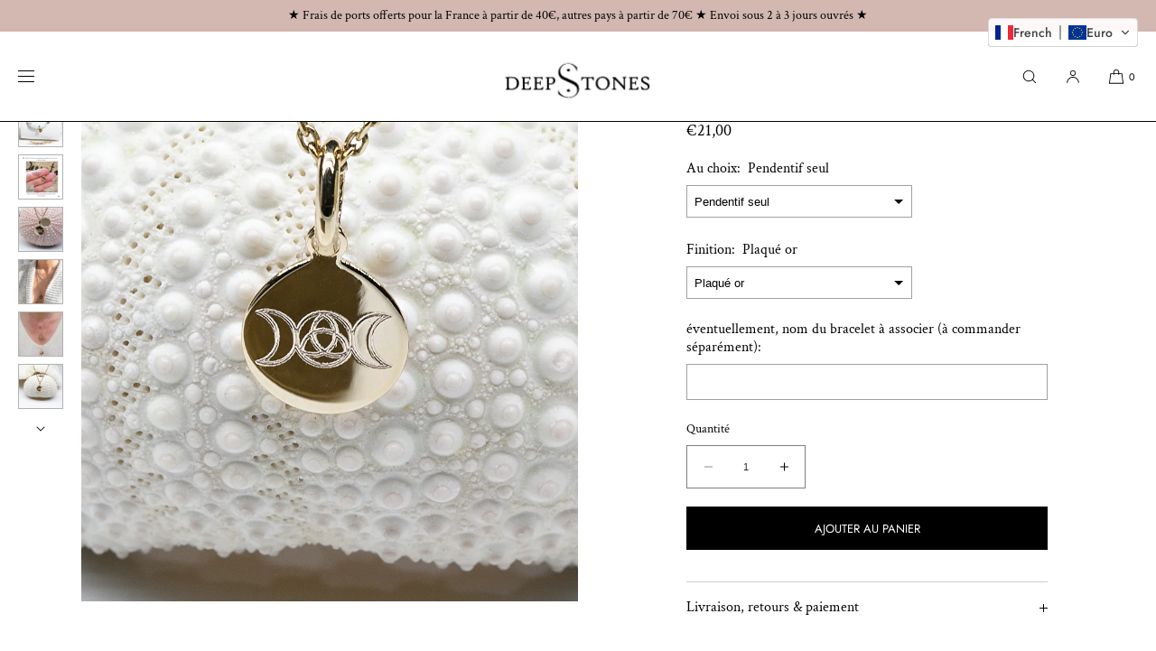

--- FILE ---
content_type: text/html; charset=utf-8
request_url: https://deepstones.com/products/feminin-sacre-medaille-triple-deesse-10mm
body_size: 48873
content:
<!doctype html>
<html class="no-js" lang="fr">
  <head>
    <meta charset="utf-8">
    <meta http-equiv="X-UA-Compatible" content="IE=edge">
    <meta name="viewport" content="width=device-width,initial-scale=1">
    <meta name="theme-color" content="">
    <link rel="canonical" href="https://deepstones.com/products/feminin-sacre-medaille-triple-deesse-10mm">
    <link rel="preconnect" href="https://cdn.shopify.com" crossorigin><link rel="icon" type="image/png" href="//deepstones.com/cdn/shop/files/diamant-top-8_32x32_d847e9fb-d9d0-4fca-953c-15f47c6b84f2.png?crop=center&height=32&v=1736950401&width=32"><link rel="preconnect" href="https://fonts.shopifycdn.com" crossorigin><title>Triple Déesse ★ Bijou féminin sacré pendentif Déesse Gaïa ★ DeepStones
</title>

    
      <meta name="description" content="Découvrez la collection originale DeepStones créée autour du féminin sacré ★ Des bijoux personnalisés sur l&#39;énergie féminine et sa véritable essence sacrée comme ce pendentif gravé la triple déesse, ou encore le cycle lunaire, les symboles wicca ... Médailles gravées spirituelles et inspirantes avec les symboles du féminin sacré à porter en collier ou montées sur des bracelets en pierres naturelles. Des créations originales DeepStones qui vibrent et qui vous ressemblent. ★">
    

    

<meta property="og:site_name" content="DeepStones">
<meta property="og:url" content="https://deepstones.com/products/feminin-sacre-medaille-triple-deesse-10mm">
<meta property="og:title" content="Triple Déesse ★ Bijou féminin sacré pendentif Déesse Gaïa ★ DeepStones">
<meta property="og:type" content="product">
<meta property="og:description" content="Découvrez la collection originale DeepStones créée autour du féminin sacré ★ Des bijoux personnalisés sur l&#39;énergie féminine et sa véritable essence sacrée comme ce pendentif gravé la triple déesse, ou encore le cycle lunaire, les symboles wicca ... Médailles gravées spirituelles et inspirantes avec les symboles du féminin sacré à porter en collier ou montées sur des bracelets en pierres naturelles. Des créations originales DeepStones qui vibrent et qui vous ressemblent. ★"><meta property="og:image" content="http://deepstones.com/cdn/shop/products/0000000tripledeesse10MMHF212.png?v=1648719132">
  <meta property="og:image:secure_url" content="https://deepstones.com/cdn/shop/products/0000000tripledeesse10MMHF212.png?v=1648719132">
  <meta property="og:image:width" content="1122">
  <meta property="og:image:height" content="1122"><meta property="og:price:amount" content="21,00">
  <meta property="og:price:currency" content="EUR"><meta name="twitter:card" content="summary_large_image">
<meta name="twitter:title" content="Triple Déesse ★ Bijou féminin sacré pendentif Déesse Gaïa ★ DeepStones">
<meta name="twitter:description" content="Découvrez la collection originale DeepStones créée autour du féminin sacré ★ Des bijoux personnalisés sur l&#39;énergie féminine et sa véritable essence sacrée comme ce pendentif gravé la triple déesse, ou encore le cycle lunaire, les symboles wicca ... Médailles gravées spirituelles et inspirantes avec les symboles du féminin sacré à porter en collier ou montées sur des bracelets en pierres naturelles. Des créations originales DeepStones qui vibrent et qui vous ressemblent. ★">

    
    <script src="//deepstones.com/cdn/shop/t/3/assets/constants.js?v=57430444635880596041736949383" defer="defer"></script>
    <script src="//deepstones.com/cdn/shop/t/3/assets/pubsub.js?v=158357773527763999511736949385" defer="defer"></script>
    <script src="//deepstones.com/cdn/shop/t/3/assets/global.js?v=60168868927058081051736949384" defer="defer"></script>
    <script>window.performance && window.performance.mark && window.performance.mark('shopify.content_for_header.start');</script><meta name="google-site-verification" content="AI176vY08MuekJ4NrriHnVvpsgtbdyIdyVs5FS09OPk">
<meta name="facebook-domain-verification" content="elehin43m9d5o2mp22d9i7dmfh13fp">
<meta id="shopify-digital-wallet" name="shopify-digital-wallet" content="/31766839429/digital_wallets/dialog">
<link rel="alternate" type="application/json+oembed" href="https://deepstones.com/products/feminin-sacre-medaille-triple-deesse-10mm.oembed">
<script async="async" src="/checkouts/internal/preloads.js?locale=fr-FR"></script>
<script id="shopify-features" type="application/json">{"accessToken":"7ebf2b98fe94fdfd7ca1af5ea3d960b1","betas":["rich-media-storefront-analytics"],"domain":"deepstones.com","predictiveSearch":true,"shopId":31766839429,"locale":"fr"}</script>
<script>var Shopify = Shopify || {};
Shopify.shop = "boutique-de-test-09400.myshopify.com";
Shopify.locale = "fr";
Shopify.currency = {"active":"EUR","rate":"1.0"};
Shopify.country = "FR";
Shopify.theme = {"name":"Luxe","id":169605333320,"schema_name":"Luxe","schema_version":"6.1.0","theme_store_id":2779,"role":"main"};
Shopify.theme.handle = "null";
Shopify.theme.style = {"id":null,"handle":null};
Shopify.cdnHost = "deepstones.com/cdn";
Shopify.routes = Shopify.routes || {};
Shopify.routes.root = "/";</script>
<script type="module">!function(o){(o.Shopify=o.Shopify||{}).modules=!0}(window);</script>
<script>!function(o){function n(){var o=[];function n(){o.push(Array.prototype.slice.apply(arguments))}return n.q=o,n}var t=o.Shopify=o.Shopify||{};t.loadFeatures=n(),t.autoloadFeatures=n()}(window);</script>
<script id="shop-js-analytics" type="application/json">{"pageType":"product"}</script>
<script defer="defer" async type="module" src="//deepstones.com/cdn/shopifycloud/shop-js/modules/v2/client.init-shop-cart-sync_DyYWCJny.fr.esm.js"></script>
<script defer="defer" async type="module" src="//deepstones.com/cdn/shopifycloud/shop-js/modules/v2/chunk.common_BDBm0ZZC.esm.js"></script>
<script type="module">
  await import("//deepstones.com/cdn/shopifycloud/shop-js/modules/v2/client.init-shop-cart-sync_DyYWCJny.fr.esm.js");
await import("//deepstones.com/cdn/shopifycloud/shop-js/modules/v2/chunk.common_BDBm0ZZC.esm.js");

  window.Shopify.SignInWithShop?.initShopCartSync?.({"fedCMEnabled":true,"windoidEnabled":true});

</script>
<script>(function() {
  var isLoaded = false;
  function asyncLoad() {
    if (isLoaded) return;
    isLoaded = true;
    var urls = ["\/\/cdn.shopify.com\/proxy\/dd3e02d8790b5ad601a7425314170dded82eef3ecb75ac3f5b8460b7482896d5\/obscure-escarpment-2240.herokuapp.com\/js\/best_custom_product_options.js?shop=boutique-de-test-09400.myshopify.com\u0026sp-cache-control=cHVibGljLCBtYXgtYWdlPTkwMA","https:\/\/gdprcdn.b-cdn.net\/js\/gdpr_cookie_consent.min.js?shop=boutique-de-test-09400.myshopify.com","https:\/\/d9fvwtvqz2fm1.cloudfront.net\/shop\/js\/discount-on-cart-pro.min.js?shop=boutique-de-test-09400.myshopify.com","https:\/\/cdn.enlistly.com\/trail\/boutique-de-test-09400.myshopify.com-30367002b77d385933e9a25abf9f5e38.js?shop=boutique-de-test-09400.myshopify.com","https:\/\/storage.nfcube.com\/instafeed-4035a8bcc4d14980033880ebfe982f1c.js?shop=boutique-de-test-09400.myshopify.com","https:\/\/cdn.shopify.com\/s\/files\/1\/0317\/6683\/9429\/t\/3\/assets\/rev_31766839429.js?v=1741084360\u0026shop=boutique-de-test-09400.myshopify.com"];
    for (var i = 0; i < urls.length; i++) {
      var s = document.createElement('script');
      s.type = 'text/javascript';
      s.async = true;
      s.src = urls[i];
      var x = document.getElementsByTagName('script')[0];
      x.parentNode.insertBefore(s, x);
    }
  };
  if(window.attachEvent) {
    window.attachEvent('onload', asyncLoad);
  } else {
    window.addEventListener('load', asyncLoad, false);
  }
})();</script>
<script id="__st">var __st={"a":31766839429,"offset":3600,"reqid":"dc92c266-2b49-4337-9c90-f1a161627753-1768862437","pageurl":"deepstones.com\/products\/feminin-sacre-medaille-triple-deesse-10mm","u":"4862e17a0f28","p":"product","rtyp":"product","rid":6668733284485};</script>
<script>window.ShopifyPaypalV4VisibilityTracking = true;</script>
<script id="captcha-bootstrap">!function(){'use strict';const t='contact',e='account',n='new_comment',o=[[t,t],['blogs',n],['comments',n],[t,'customer']],c=[[e,'customer_login'],[e,'guest_login'],[e,'recover_customer_password'],[e,'create_customer']],r=t=>t.map((([t,e])=>`form[action*='/${t}']:not([data-nocaptcha='true']) input[name='form_type'][value='${e}']`)).join(','),a=t=>()=>t?[...document.querySelectorAll(t)].map((t=>t.form)):[];function s(){const t=[...o],e=r(t);return a(e)}const i='password',u='form_key',d=['recaptcha-v3-token','g-recaptcha-response','h-captcha-response',i],f=()=>{try{return window.sessionStorage}catch{return}},m='__shopify_v',_=t=>t.elements[u];function p(t,e,n=!1){try{const o=window.sessionStorage,c=JSON.parse(o.getItem(e)),{data:r}=function(t){const{data:e,action:n}=t;return t[m]||n?{data:e,action:n}:{data:t,action:n}}(c);for(const[e,n]of Object.entries(r))t.elements[e]&&(t.elements[e].value=n);n&&o.removeItem(e)}catch(o){console.error('form repopulation failed',{error:o})}}const l='form_type',E='cptcha';function T(t){t.dataset[E]=!0}const w=window,h=w.document,L='Shopify',v='ce_forms',y='captcha';let A=!1;((t,e)=>{const n=(g='f06e6c50-85a8-45c8-87d0-21a2b65856fe',I='https://cdn.shopify.com/shopifycloud/storefront-forms-hcaptcha/ce_storefront_forms_captcha_hcaptcha.v1.5.2.iife.js',D={infoText:'Protégé par hCaptcha',privacyText:'Confidentialité',termsText:'Conditions'},(t,e,n)=>{const o=w[L][v],c=o.bindForm;if(c)return c(t,g,e,D).then(n);var r;o.q.push([[t,g,e,D],n]),r=I,A||(h.body.append(Object.assign(h.createElement('script'),{id:'captcha-provider',async:!0,src:r})),A=!0)});var g,I,D;w[L]=w[L]||{},w[L][v]=w[L][v]||{},w[L][v].q=[],w[L][y]=w[L][y]||{},w[L][y].protect=function(t,e){n(t,void 0,e),T(t)},Object.freeze(w[L][y]),function(t,e,n,w,h,L){const[v,y,A,g]=function(t,e,n){const i=e?o:[],u=t?c:[],d=[...i,...u],f=r(d),m=r(i),_=r(d.filter((([t,e])=>n.includes(e))));return[a(f),a(m),a(_),s()]}(w,h,L),I=t=>{const e=t.target;return e instanceof HTMLFormElement?e:e&&e.form},D=t=>v().includes(t);t.addEventListener('submit',(t=>{const e=I(t);if(!e)return;const n=D(e)&&!e.dataset.hcaptchaBound&&!e.dataset.recaptchaBound,o=_(e),c=g().includes(e)&&(!o||!o.value);(n||c)&&t.preventDefault(),c&&!n&&(function(t){try{if(!f())return;!function(t){const e=f();if(!e)return;const n=_(t);if(!n)return;const o=n.value;o&&e.removeItem(o)}(t);const e=Array.from(Array(32),(()=>Math.random().toString(36)[2])).join('');!function(t,e){_(t)||t.append(Object.assign(document.createElement('input'),{type:'hidden',name:u})),t.elements[u].value=e}(t,e),function(t,e){const n=f();if(!n)return;const o=[...t.querySelectorAll(`input[type='${i}']`)].map((({name:t})=>t)),c=[...d,...o],r={};for(const[a,s]of new FormData(t).entries())c.includes(a)||(r[a]=s);n.setItem(e,JSON.stringify({[m]:1,action:t.action,data:r}))}(t,e)}catch(e){console.error('failed to persist form',e)}}(e),e.submit())}));const S=(t,e)=>{t&&!t.dataset[E]&&(n(t,e.some((e=>e===t))),T(t))};for(const o of['focusin','change'])t.addEventListener(o,(t=>{const e=I(t);D(e)&&S(e,y())}));const B=e.get('form_key'),M=e.get(l),P=B&&M;t.addEventListener('DOMContentLoaded',(()=>{const t=y();if(P)for(const e of t)e.elements[l].value===M&&p(e,B);[...new Set([...A(),...v().filter((t=>'true'===t.dataset.shopifyCaptcha))])].forEach((e=>S(e,t)))}))}(h,new URLSearchParams(w.location.search),n,t,e,['guest_login'])})(!0,!0)}();</script>
<script integrity="sha256-4kQ18oKyAcykRKYeNunJcIwy7WH5gtpwJnB7kiuLZ1E=" data-source-attribution="shopify.loadfeatures" defer="defer" src="//deepstones.com/cdn/shopifycloud/storefront/assets/storefront/load_feature-a0a9edcb.js" crossorigin="anonymous"></script>
<script data-source-attribution="shopify.dynamic_checkout.dynamic.init">var Shopify=Shopify||{};Shopify.PaymentButton=Shopify.PaymentButton||{isStorefrontPortableWallets:!0,init:function(){window.Shopify.PaymentButton.init=function(){};var t=document.createElement("script");t.src="https://deepstones.com/cdn/shopifycloud/portable-wallets/latest/portable-wallets.fr.js",t.type="module",document.head.appendChild(t)}};
</script>
<script data-source-attribution="shopify.dynamic_checkout.buyer_consent">
  function portableWalletsHideBuyerConsent(e){var t=document.getElementById("shopify-buyer-consent"),n=document.getElementById("shopify-subscription-policy-button");t&&n&&(t.classList.add("hidden"),t.setAttribute("aria-hidden","true"),n.removeEventListener("click",e))}function portableWalletsShowBuyerConsent(e){var t=document.getElementById("shopify-buyer-consent"),n=document.getElementById("shopify-subscription-policy-button");t&&n&&(t.classList.remove("hidden"),t.removeAttribute("aria-hidden"),n.addEventListener("click",e))}window.Shopify?.PaymentButton&&(window.Shopify.PaymentButton.hideBuyerConsent=portableWalletsHideBuyerConsent,window.Shopify.PaymentButton.showBuyerConsent=portableWalletsShowBuyerConsent);
</script>
<script>
  function portableWalletsCleanup(e){e&&e.src&&console.error("Failed to load portable wallets script "+e.src);var t=document.querySelectorAll("shopify-accelerated-checkout .shopify-payment-button__skeleton, shopify-accelerated-checkout-cart .wallet-cart-button__skeleton"),e=document.getElementById("shopify-buyer-consent");for(let e=0;e<t.length;e++)t[e].remove();e&&e.remove()}function portableWalletsNotLoadedAsModule(e){e instanceof ErrorEvent&&"string"==typeof e.message&&e.message.includes("import.meta")&&"string"==typeof e.filename&&e.filename.includes("portable-wallets")&&(window.removeEventListener("error",portableWalletsNotLoadedAsModule),window.Shopify.PaymentButton.failedToLoad=e,"loading"===document.readyState?document.addEventListener("DOMContentLoaded",window.Shopify.PaymentButton.init):window.Shopify.PaymentButton.init())}window.addEventListener("error",portableWalletsNotLoadedAsModule);
</script>

<script type="module" src="https://deepstones.com/cdn/shopifycloud/portable-wallets/latest/portable-wallets.fr.js" onError="portableWalletsCleanup(this)" crossorigin="anonymous"></script>
<script nomodule>
  document.addEventListener("DOMContentLoaded", portableWalletsCleanup);
</script>

<link id="shopify-accelerated-checkout-styles" rel="stylesheet" media="screen" href="https://deepstones.com/cdn/shopifycloud/portable-wallets/latest/accelerated-checkout-backwards-compat.css" crossorigin="anonymous">
<style id="shopify-accelerated-checkout-cart">
        #shopify-buyer-consent {
  margin-top: 1em;
  display: inline-block;
  width: 100%;
}

#shopify-buyer-consent.hidden {
  display: none;
}

#shopify-subscription-policy-button {
  background: none;
  border: none;
  padding: 0;
  text-decoration: underline;
  font-size: inherit;
  cursor: pointer;
}

#shopify-subscription-policy-button::before {
  box-shadow: none;
}

      </style>

<script>window.performance && window.performance.mark && window.performance.mark('shopify.content_for_header.end');</script>

     
    
    <style data-shopify>
      @font-face {
  font-family: "Crimson Text";
  font-weight: 400;
  font-style: normal;
  font-display: swap;
  src: url("//deepstones.com/cdn/fonts/crimson_text/crimsontext_n4.a9a5f5ab47c6f5346e7cd274511a5d08c59fb906.woff2") format("woff2"),
       url("//deepstones.com/cdn/fonts/crimson_text/crimsontext_n4.e89f2f0678223181d995b90850b6894b928b2f96.woff") format("woff");
}

      @font-face {
  font-family: "Crimson Text";
  font-weight: 700;
  font-style: normal;
  font-display: swap;
  src: url("//deepstones.com/cdn/fonts/crimson_text/crimsontext_n7.5076cbe6a44b52f4358c84024d5c6b6585f79aea.woff2") format("woff2"),
       url("//deepstones.com/cdn/fonts/crimson_text/crimsontext_n7.8f5260d5ac57189dddbd2e97988d8f2e202b595b.woff") format("woff");
}

      @font-face {
  font-family: "Crimson Text";
  font-weight: 400;
  font-style: italic;
  font-display: swap;
  src: url("//deepstones.com/cdn/fonts/crimson_text/crimsontext_i4.ea961043037945875bf37df9b6f6bf968be445ba.woff2") format("woff2"),
       url("//deepstones.com/cdn/fonts/crimson_text/crimsontext_i4.7938dd4c556b9b9430c9ff6e18ae066c8e9db49b.woff") format("woff");
}

      @font-face {
  font-family: "Crimson Text";
  font-weight: 700;
  font-style: italic;
  font-display: swap;
  src: url("//deepstones.com/cdn/fonts/crimson_text/crimsontext_i7.59b5c9ce57c35b127dcd012fffb521c55608d985.woff2") format("woff2"),
       url("//deepstones.com/cdn/fonts/crimson_text/crimsontext_i7.17faaee45ed99fd118ae07fca5c33c7a095bcb6d.woff") format("woff");
}

      
      @font-face {
  font-family: "Crimson Text";
  font-weight: 400;
  font-style: normal;
  font-display: swap;
  src: url("//deepstones.com/cdn/fonts/crimson_text/crimsontext_n4.a9a5f5ab47c6f5346e7cd274511a5d08c59fb906.woff2") format("woff2"),
       url("//deepstones.com/cdn/fonts/crimson_text/crimsontext_n4.e89f2f0678223181d995b90850b6894b928b2f96.woff") format("woff");
}

      @font-face {
  font-family: "Crimson Text";
  font-weight: 400;
  font-style: italic;
  font-display: swap;
  src: url("//deepstones.com/cdn/fonts/crimson_text/crimsontext_i4.ea961043037945875bf37df9b6f6bf968be445ba.woff2") format("woff2"),
       url("//deepstones.com/cdn/fonts/crimson_text/crimsontext_i4.7938dd4c556b9b9430c9ff6e18ae066c8e9db49b.woff") format("woff");
}

      
      @font-face {
  font-family: Jost;
  font-weight: 400;
  font-style: normal;
  font-display: swap;
  src: url("//deepstones.com/cdn/fonts/jost/jost_n4.d47a1b6347ce4a4c9f437608011273009d91f2b7.woff2") format("woff2"),
       url("//deepstones.com/cdn/fonts/jost/jost_n4.791c46290e672b3f85c3d1c651ef2efa3819eadd.woff") format("woff");
}

      @font-face {
  font-family: Jost;
  font-weight: 500;
  font-style: normal;
  font-display: swap;
  src: url("//deepstones.com/cdn/fonts/jost/jost_n5.7c8497861ffd15f4e1284cd221f14658b0e95d61.woff2") format("woff2"),
       url("//deepstones.com/cdn/fonts/jost/jost_n5.fb6a06896db583cc2df5ba1b30d9c04383119dd9.woff") format("woff");
}

      @font-face {
  font-family: Jost;
  font-weight: 400;
  font-style: italic;
  font-display: swap;
  src: url("//deepstones.com/cdn/fonts/jost/jost_i4.b690098389649750ada222b9763d55796c5283a5.woff2") format("woff2"),
       url("//deepstones.com/cdn/fonts/jost/jost_i4.fd766415a47e50b9e391ae7ec04e2ae25e7e28b0.woff") format("woff");
}

      @font-face {
  font-family: Jost;
  font-weight: 500;
  font-style: italic;
  font-display: swap;
  src: url("//deepstones.com/cdn/fonts/jost/jost_i5.a6c7dbde35f2b89f8461eacda9350127566e5d51.woff2") format("woff2"),
       url("//deepstones.com/cdn/fonts/jost/jost_i5.2b58baee736487eede6bcdb523ca85eea2418357.woff") format("woff");
}


      :root {
        --font-body-family: "Crimson Text", serif;
        --font-body-style: normal;
        --font-body-weight: 400;
        --font-body-weight-bold: 700;
        
        --font-heading-family: "Crimson Text", serif;
        --font-heading-style: normal;
        --font-heading-weight: 400;
  
        --font-accent-family: Jost, sans-serif;
        --font-accent-style: normal;
        --font-accent-weight: 400;
        
        --font-body-base-size-mobile: 15px;
        --font-ui-size-mobile: 13px;
        --font-body-base-size-tablet: 15px;
        --font-body-base-size-desktop: 16px;
        --font-ui-size-desktop: 14px;

        --font-size-cart-drawer-mobile: 15px;
        --font-size-cart-drawer-desktop: 16px;
        
        --font-body-scale: 1.0;
        --font-heading-scale: 1.0;

        --font-caption-size-mobile: 13px;
        --font-caption-size-desktop: 14px;

        --base-line-height: 1.5;

        --font-hxl-size-mobile: 45px;
        --font-hxl-size-tablet: 64px;
        --font-hxl-size-desktop: 64px;
        
        --font-h0-size-mobile: 38px;
        --font-h0-size-tablet: 55px;
        --font-h0-size-desktop: 55px;
        
        --font-h1-size-mobile: 32px;
        --font-h1-size-tablet: 46px;
        --font-h1-size-desktop: 46px;

        --font-h2-size-mobile: 22px;
        --font-h2-size-tablet: 24px;
        --font-h2-size-desktop: 24px;

        --font-h3-size-mobile: 18px;
        --font-h3-size-tablet: 20px;
        --font-h3-size-desktop: 20px; 

        --font-h4-size-mobile: 17px;
        --font-h4-size-tablet: 17px;
        --font-h4-size-desktop: 17px;  

        --font-h5-size-mobile: 15px;
        --font-h5-size-tablet: 15px;
        --font-h5-size-desktop: 16px;        

        --font-h6-size-mobile: 13px;
        --font-h6-size-tablet: 13px;
        --font-h6-size-desktop: 14px;
        
        --font-h1-case: none;
        --font-h2-case: none;
        --font-h3-case: none;
        
        --font-h1-ls: 0.0em;
        --font-h2-ls: 0.0em;
        --font-h3-ls: 0.0em;
        --font-h4-ls: 0em;
        
        --page-margin-mobile: 2.0rem;
        --page-margin-tablet: 2.0rem;
        --page-margin-desktop: 4.0rem;

        --grid-desktop-vertical-spacing: 40px;
        --grid-desktop-horizontal-spacing: 20px;
        --grid-mobile-vertical-spacing: 20px;
        --grid-mobile-horizontal-spacing: 10px;

        --section-header-vertical-spacing-mobile: 20px;
        --section-header-vertical-spacing-desktop: 40px;
        --section-footer-vertical-spacing-mobile: 20px;
        --section-footer-vertical-spacing-desktop: 40px;

        --color-base-background: #ffffff;
        --color-background: #ffffff;
        --color-background-rgb: 255,255, 255 ;
        --color-foreground: 0, 0, 0;

        --color-accent-one: #333333;
        --color-accent-two: #000000;
        --color-accent-three: #000000;
        --color-accent-four: #ffffff;

        --color-accent-one-rgb: 51, 51, 51;
        --color-accent-two-rgb: 0, 0, 0;
        --color-accent-three-rgb: 0, 0, 0;
        --color-accent-four-rgb: 255, 255, 255;
        
        --color-bg-one: #ede9e6;
        --color-bg-two: #dedad7;
        --color-bg-three: #c8c4c1;
        --color-bg-four: #000000;
        
        --color-button-foreground: 255, 255, 255;
        --color-button-background: 0, 0, 0;        

        --color-outline-button-text: 0, 0, 0;
        --color-outline-button-border: 0, 0, 0;

        --color-tertiary-button-color: 255, 255, 255;
        --color-tertiary-button-background: 68, 68, 68;
        
        --color-price-sale: #b43a3a;
        --color-success: #5ab254;

        --color-menu-text: #000000;
        --color-menu-bar-background: #ffffff;
        --color-menu-dropdown-text: #000000;
        --color-menu-dropdown-text-rgb: 0, 0, 0;
        --color-menu-dropdown-background: #ffffff;
        --color-menu-drawer-background: #ffffff;

        --media-radius: 0px;
        --pagination-radius: 40px;
        --slider-arrow-radius: 40px;
        --list-radius: 0px;

        --product-card-text-top-padding: 10px;
        --product-card-text-bottom-padding: 10px;
        --product-card-text-hoz-padding: 0px;
        --product-card-media-bg-col: ;
        --product-card-media-aspect-ratio: portrait;
        --product-card-corner-radius: 0.0rem;
        --product-card-image-radius: 0.0rem;
        --product-card-text-alignment: center;
        --product-card-border-width: 0.0rem;
        --product-card-border-opacity: 0.1;
        --product-card-bg-col: ;
        --quick-add-button-padding: 12px;

        --collection-card-bg-col: rgba(0,0,0,0);
        --collection-card-corner-radius: 0.4rem;
        --collection-card-text-alignment: center;
        --collection-card-horizontal-padding: 20px;
        --collection-card-top-padding: 20px;
        --collection-card-bottom-padding: 20px;
        --collection-card-border-width: 0.0rem;
        --collection-card-border-opacity: 0.0;

        --blog-card-text-alignment: left;
        --blog-card-image-ratio: landscape;
        --blog-card-corner-radius: 1.4rem;

        --badge-corner-radius: 4.0px;
        --badge-txt-color: #454545;
        --badge-bg-color: #ddd9d7;
        --badge-border-width: 0px;
        --badge-border: 69, 69, 69, 0.2;
        --badge-text-case: uppercase;
        
        --tag-corner-radius: 4.0px;
        --tag-border-width: 1px;
        --tag-border-opacity: 0.2;
        --tag-border-color: 51, 51, 51, 0.2;
        
        --tag-txt-color: #333333;
        --tag-bg-color: rgba(0,0,0,0);

        --dialog-title-size-mobile: 16px;
        --dialog-title-size-tablet: 16px;
        --dialog-title-size-desktop: 17px;
        
        --pop-up-header-alignment: center;
        --popup-background-color: #ffffff;
        --popup-border-width: 0px;
        --popup-border-opacity: 0.0;
        --popup-corner-radius: 0px;
        --popup-shadow-opacity: 0.0;
        --popup-shadow-blur-radius: 0px;
        --popup-bg-darkness: 0.6;

        --drawer-width: 40vw;
        --drawer-width-offset: -40vw;
        --drawer-background-color: #ffffff;
        --drawer-margin: 0px;
        --drawer-margin-offset: 0px;
        --drawer-corner-radius: 0px;
        --drawer-shadow-opacity: 0.0;
        --drawer-shadow-blur-radius: 0px;
        --drawer-bg-darkness: 0.6;
        --drawer-bg-blur: 0px;
        --drawer-header-alignment: left;
        --drawer-header-border-opacity: 0.15;

        --buttons-padding: 4px;
        --buttons-horizontal-padding: 20px;
        --buttons-radius: 0px;
        --buttons-border-width: 1px;
        --buttons-font-size-mobile: 12px;
        --buttons-font-size-desktop: 13px;
        --buttons-font-weight: normal;
        --buttons-text-case: uppercase;
        --buttons-letter-spacing: 0.0em;

        --accordions-spacing: 16px;
        --accordions-border-opacity: 0.2;

        --price-font-weight: normal;

        --inputs-radius: 0px;
        --inputs-border-width: 1px;
        --inputs-border-opacity: 0.5;
        --inputs-radius-outset: 0px;

        --menu-pills-radius: 40px;
        --menu-pills-border-width: 1px;
        --menu-pills-border-opacity: 1;
        
        --variant-pills-radius: 0px;
        --variant-pills-border-width: 1px;
        --variant-pills-border-opacity: 0.5;
        
      }

      *,
      *::before,
      *::after {
        box-sizing: inherit;
      }

      html {
        box-sizing: border-box;
        font-size: calc(var(--font-body-scale) * 62.5%);
        height: 100%;
      }

    </style>
    
    <link href="//deepstones.com/cdn/shop/t/3/assets/base.css?v=17329066203831476641736949385" rel="stylesheet" type="text/css" media="all" />
<link rel="stylesheet" href="//deepstones.com/cdn/shop/t/3/assets/component-predictive-search.css?v=145265135803463413901736949384" media="print" onload="this.media='all'">
      <script src="//deepstones.com/cdn/shop/t/3/assets/predictive-search.js?v=105294075420705979571736949384" defer="defer"></script><script>
    document.documentElement.className = document.documentElement.className.replace('no-js', 'js');
    if (Shopify.designMode) {
      document.documentElement.classList.add('shopify-design-mode');
    }
    </script><!-- BEGIN app block: shopify://apps/consentmo-gdpr/blocks/gdpr_cookie_consent/4fbe573f-a377-4fea-9801-3ee0858cae41 -->


<!-- END app block --><!-- BEGIN app block: shopify://apps/instafeed/blocks/head-block/c447db20-095d-4a10-9725-b5977662c9d5 --><link rel="preconnect" href="https://cdn.nfcube.com/">
<link rel="preconnect" href="https://scontent.cdninstagram.com/">


  <script>
    document.addEventListener('DOMContentLoaded', function () {
      let instafeedScript = document.createElement('script');

      
        instafeedScript.src = 'https://storage.nfcube.com/instafeed-4035a8bcc4d14980033880ebfe982f1c.js';
      

      document.body.appendChild(instafeedScript);
    });
  </script>





<!-- END app block --><!-- BEGIN app block: shopify://apps/vo-product-options/blocks/embed-block/430cbd7b-bd20-4c16-ba41-db6f4c645164 --><script>var bcpo_product={"id":6668733284485,"title":"TRIPLE DEESSE - charm gravé","handle":"feminin-sacre-medaille-triple-deesse-10mm","description":"\u003cp\u003e\u003cstrong\u003ePendentif charm TRIPLE DEESSE \u003c\/strong\u003esur médaille gravée de 9 mm (0.36')\u003cstrong\u003e \u003c\/strong\u003een plaqué or 3 microns ou argent 925 de haute qualité française\u003c\/p\u003e\n\u003cp\u003e-----\u003c\/p\u003e\n\u003cp\u003eLa triple Déesse\u003c\/p\u003e\n\u003cp\u003eMère universelle, trinité originelle, source de vie et d’infinie sagesse, la Triple Déesse représente l'énergie féminine sacrée qui nous relie à nos émotions et à notre intuition. Issue des traditions païennes ancestrales, elle est associée au cycle lunaire. Elle symbolise la fertilité, l'amour et l'énergie féminine.\u003c\/p\u003e\n\u003cp\u003eDécouvrez la collection de bijoux DeepStones créés par Marie dans son atelier toulousain autour du féminin sacré. Des bijoux personnalisés sur l'énergie féminine et sa véritable essence sacrée comme ce pendentif gravé la triple déesse ou encore le cycle lunaire, les symboles wicca ... Médailles gravées spirituelles et inspirantes avec les symboles du féminin sacré à porter en collier ou montées sur des bracelets en pierres naturelles. Des créations originales qui vibrent et qui vous ressemblent. \u003c\/p\u003e\n\u003cp\u003eDécouvrez la collection de bijoux \u003ca href=\"https:\/\/deepstones.com\/collections\/feminin-sacre-bijou-personnalise\"\u003e\u003cspan style=\"font-size: 10.5pt; font-family: 'Segoe UI',sans-serif; color: #c99947;\"\u003eFéminin sacré\u003c\/span\u003e\u003c\/a\u003e\u003cspan style=\"font-size: 10.5pt; font-family: 'Segoe UI',sans-serif; color: #212b36;\"\u003e \u003cspan\u003e★\u003cbr\u003e\u003cbr\u003e\u003c\/span\u003e\u003c\/span\u003e\u003c\/p\u003e\n\u003cp\u003e------\u003cbr\u003e\u003cbr\u003eLe pendentif charm \u003cstrong\u003eTRIPLE DEESSE\u003c\/strong\u003e\u003cstrong\u003e \u003c\/strong\u003eest de fabrication française de qualité supérieure en plaqué or 3 microns ou argent 925. Il est gravé au diamant à l'atelier.\u003cbr\u003e\u003c\/p\u003e\n\u003cp\u003eIl est proposé seul ou en option :\u003c\/p\u003e\n\u003cp\u003e- comme le bracelet \u003ca href=\"https:\/\/deepstones.com\/collections\/bracelets-en-pierres-naturelles-lithotherapie\/products\/new\" title=\"bracelet lithothérapie\" target=\"_blank\"\u003e\u003cspan style=\"font-size: 10.5pt; font-family: 'Segoe UI',sans-serif; color: #c99947;\"\u003eShanti\u003c\/span\u003e\u003c\/a\u003e\u003cspan style=\"font-size: 10.5pt; font-family: 'Segoe UI',sans-serif; color: #212b36;\"\u003e,\u003c\/span\u003e monté sur le \u003cspan style=\"font-size: 10.5pt; font-family: 'Segoe UI',sans-serif; color: #c99947;\"\u003e\u003ca href=\"https:\/\/deepstones.com\/collections\/bracelets-creation\" title=\"bracelet pierre naturelle\"\u003e\u003cspan style=\"font-family: 'Segoe UI', sans-serif; color: #c99947;\"\u003ebracelet créations en pierres naturelles\u003c\/span\u003e\u003c\/a\u003e\u003c\/span\u003e\u003cspan style=\"font-size: 10.5pt; font-family: 'Segoe UI',sans-serif; color: #212b36;\"\u003e de votre choix.\u003cbr\u003e\u003c\/span\u003e\u003cspan style=\"font-size: 10.5pt; font-family: 'Segoe UI',sans-serif; color: #212b36;\"\u003e(\u003cspan\u003eLe cas échéant, le \u003c\/span\u003e\u003cstrong\u003e\u003cspan style=\"font-size: 10.5pt; font-family: 'Segoe UI',sans-serif;\"\u003ebracelet\u003c\/span\u003e\u003c\/strong\u003e\u003cspan\u003e doit être choisi avec\u003c\/span\u003e\u003cem\u003e\u003cspan\u003e\u003cspan style=\"font-family: 'Segoe UI',sans-serif;\"\u003e \u003c\/span\u003e\u003c\/span\u003e\u003c\/em\u003e\u003cstrong\u003e\u003ci\u003e\u003cspan style=\"font-family: 'Segoe UI',sans-serif;\"\u003el'option sans pendentif\u003c\/span\u003e\u003c\/i\u003e\u003c\/strong\u003e\u003cspan\u003e et la \u003c\/span\u003e\u003cstrong\u003e\u003cspan style=\"font-family: 'Segoe UI',sans-serif;\"\u003emédaille\u003c\/span\u003e\u003c\/strong\u003e\u003cspan\u003e est \u003c\/span\u003e\u003cstrong\u003e\u003ci\u003e\u003cspan style=\"font-family: 'Segoe UI',sans-serif;\"\u003eà commander \u003c\/span\u003e\u003c\/i\u003e\u003c\/strong\u003e\u003cem\u003e\u003cb\u003e\u003cspan style=\"font-family: 'Segoe UI',sans-serif;\"\u003eséparément\u003c\/span\u003e\u003c\/b\u003e\u003c\/em\u003e\u003cstrong\u003e\u003cspan style=\"font-family: 'Segoe UI',sans-serif;\"\u003e\u003cspan\u003e \u003c\/span\u003e\u003c\/span\u003e\u003c\/strong\u003e\u003cspan\u003een indiquant dans l'option prévue à cet effet le nom du bracelet à associer\u003c\/span\u003e\u003cstrong\u003e\u003cspan\u003e\u003cspan style=\"font-family: 'Segoe UI',sans-serif;\"\u003e \u003c\/span\u003e\u003ci\u003e(NOM)\u003c\/i\u003e\u003c\/span\u003e\u003c\/strong\u003e);\u003c\/span\u003e\u003c\/p\u003e\n\u003cp\u003eou\u003cbr\u003e\u003cbr\u003e\u003c\/p\u003e\n\u003cp\u003e- en collier avec une\u003cspan\u003e chaîne de 45 cm (17,71'), 50 cm (19,68') ou 60 cm 23,62')\u003cbr\u003e\u003c\/span\u003e\u003cbr\u003e-----\u003cbr\u003e\u003cbr\u003ePendentif charm \u003cstrong\u003eTRIPLE DEESSE \u003c\/strong\u003egravé sur médaille de 9 mm (0.36')\u003cstrong\u003e\u003c\/strong\u003e en plaqué or 18 carats 750\/1000 3 microns ou \u003cspan\u003eou argent 925.\u003c\/span\u003e\u003cbr\u003e\u003cbr\u003e- Qualité supérieure française.\u003cbr\u003e- Diamètre 9 mm (0.36')\u003cstrong\u003e\u003c\/strong\u003e\u003cbr\u003e- Gravure au diamant à l'atelier\u003cbr\u003e- Poinçonné et garanti sans nickel.\u003cbr\u003e- Livré avec sa pochette en lin.\u003cbr\u003e\u003cbr\u003eEnvoi en lettre suivie. \u003c\/p\u003e\n\u003cp\u003e-----\u003c\/p\u003e\n\u003cp\u003eDécouvrez toute la collection de bijoux \u003ca href=\"https:\/\/deepstones.com\/collections\/bijou-deesse\"\u003e\u003cspan style=\"font-size: 10.5pt; font-family: 'Segoe UI',sans-serif; color: #c99947;\"\u003e de la Déesse\u003c\/span\u003e\u003c\/a\u003e\u003cspan style=\"font-size: 10.5pt; font-family: 'Segoe UI',sans-serif; color: #212b36;\"\u003e \u003cspan\u003e★ \u003cbr\u003e\u003c\/span\u003e\u003c\/span\u003eDécouvrez toute la collection de bijoux \u003ca href=\"https:\/\/deepstones.com\/collections\/bijou-yoga\"\u003e\u003cspan style=\"font-size: 10.5pt; font-family: 'Segoe UI',sans-serif; color: #c99947;\"\u003eYOGA\u003c\/span\u003e\u003c\/a\u003e\u003cspan style=\"font-size: 10.5pt; font-family: 'Segoe UI',sans-serif; color: #212b36;\"\u003e \u003cspan\u003e★ \u003c\/span\u003e\u003c\/span\u003e\u003c\/p\u003e\n\u003cp\u003e-----\u003cbr\u003e\u003c\/p\u003e\n\u003cp style=\"margin: 0cm 0cm 10.5pt 0cm;\"\u003e\u003cspan style=\"font-size: 10.5pt; font-family: 'Segoe UI',sans-serif; color: #212b36;\"\u003eN'hésitez pas à me contacter pour tout renseignement. Marie\u003c\/span\u003e\u003c\/p\u003e\n\u003cp style=\"margin: 0cm 0cm 10.5pt 0cm;\"\u003e\u003cspan style=\"font-size: 10.5pt; font-family: 'Segoe UI',sans-serif; color: #212b36;\"\u003eInstagram\u003c\/span\u003e\u003cspan style=\"font-size: 10.5pt; font-family: 'Segoe UI',sans-serif; color: #c99947;\"\u003e \u003c\/span\u003e\u003ca title=\"@deepstonesbracelets\" href=\"https:\/\/www.instagram.com\/deepstonesbracelets\/\"\u003e\u003cspan style=\"font-size: 10.5pt; font-family: 'Segoe UI',sans-serif; color: #c99947;\"\u003e@deepstonesbracelets\u003c\/span\u003e\u003c\/a\u003e\u003cspan style=\"font-size: 10.5pt; font-family: 'Segoe UI',sans-serif; color: #c99947;\"\u003e \u003c\/span\u003e\u003cspan style=\"font-size: 10.5pt; font-family: 'Segoe UI',sans-serif; color: #212b36;\"\u003eet \u003c\/span\u003e\u003ca title=\"@deepstonesformen\" href=\"https:\/\/www.instagram.com\/deepstonesformen\/\"\u003e\u003cspan style=\"font-size: 10.5pt; font-family: 'Segoe UI',sans-serif; color: #c99947;\"\u003e@deepstonesformen\u003c\/span\u003e\u003c\/a\u003e\u003cspan style=\"font-size: 10.5pt; font-family: 'Segoe UI',sans-serif; color: #212b36;\"\u003e\u003cbr\u003e\u003c\/span\u003e\u003c\/p\u003e\n\u003cp style=\"margin: 0cm 0cm 10.5pt 0cm;\"\u003e\u003cspan style=\"font-size: 10.5pt; font-family: 'Segoe UI',sans-serif; color: #212b36;\"\u003e★ ENVIE DE DÉCOUVRIR MES NOUVELLES CRÉATIONS EN PIERRES NATURELLES ? ABONNEZ-VOUS A MA \u003c\/span\u003e\u003ca href=\"https:\/\/deepstones.com\/pages\/newsletter\" target=\"_blank\"\u003e\u003cspan style=\"font-size: 10.5pt; font-family: 'Segoe UI',sans-serif; color: #c99947;\"\u003eNEWSLETTER\u003c\/span\u003e\u003c\/a\u003e\u003cspan style=\"font-size: 10.5pt; font-family: 'Segoe UI',sans-serif; color: #212b36;\"\u003e ★\u003c\/span\u003e\u003c\/p\u003e","published_at":"2022-11-05T16:02:42+01:00","created_at":"2022-03-31T09:38:43+02:00","vendor":"DeepStonesBracelets","type":"Charm 9MM","tags":["amour et bijoux","anniversaire personnalise","bapteme naissance mariage","Best seller bijou","bijou","Bijou BEST SELLER","bijou boho plaqué or","bijou feminin sacre","bijou femme pierre","bijou femmes","bijou fête des mères","bijou gaia","bijou lune celeste","bijou mariage","bijou noël personnalise","bijou or","Bijou signe astrologique","bijoux","bijoux acier inoxydable","bijoux argent","bijoux fantaisie","bijoux fantaisie de qualité","bijoux fantaisie femme","bijoux femme","bijoux or","bijoux pas cher","bijoux personnalises","bijoux personnalisé","bijoux personnalisé femme","Bijoux personnalisé femme argent","Bijoux personnalisé Femme bracelet","Bijoux personnalisé homme","Bijoux personnalisé influenceur","bijoux personnalisé pour couple","Bijoux Personnalisés Femme","bijoux personnalisés fille","Bijoux personnalisés gravure","bijoux personnalisés gravés","bijoux plaqué or","bijoux spirituels","bohème chic","bouddha pendentif mantra","bracelet pierres naturelles","cadeau bebe personnalise","cadeau saint-valentin","Collection collier","Collection Déesse","COLLECTION NOEL25","collier  lune celeste","collier argent","collier avec papillon","Collier bohème chic","collier chaine","collier deesse","collier deesse paienne","Collier déesse Gaia","collier déesse lune","collier en or","collier feminin sacre","collier femme argent","collier femme or","collier femmes","collier gaia","collier or","Collier prénom disque","collier prénom personnalisé","collier prénom à graver","collier talisman spirituel","Collier triple deesse","colliers plaqué or","Colliers prénom et monogramme","deep stones","Deep Stones bracelets","Deepstones","DEEPSTONES BRACELET","Deepstones bracelets","déesse de la fertilité","déesse de la nature","déesse de la terre","déesse gaia","déesse triple","déesse triple lune","féminin sacré bijoux","gaia","gaia déesse","gaia mythologie","gaia spiritualité","gaïa terre","goddess","gravure bijoux","IDEE CADEAU","idee cadeau feminin sacre","IDEE CADEAU FEMME","IDÉE CADEAU NOËL","kundalini necklace","la triple déesse","les bijou","mala buddha yoga","mamie marraine sœur","medaille  lune celeste","medaille deesse paienne","medaille déesse mère","medaille feminin sacre","medaille gaia","medaille triple deesse","medaillon gaia","Médaille GODDESS 10 mm","médaille monogramme","médaille personnalisable","médaillon gravure plaqué or","pendentif  lune celeste","pendentif chiffre","pendentif deesse","pendentif deesse paienne","pendentif feminin sacre","pendentif gaia","pendentif personnalisé femme","pendentif triple deesse","Pendentif triple déesse Wicca","pendentif à graver","Sautoir plaqué or","symbole de la triple déesse","symbole triple deesse","symbole wicca triple lune","triple déesse","triple déesse celte","triple déesse lunaire","triple déesse wicca","triple lune wicca","yoga necklace for women","ésotérisme bijoux"],"price":2100,"price_min":2100,"price_max":6100,"available":true,"price_varies":true,"compare_at_price":null,"compare_at_price_min":0,"compare_at_price_max":0,"compare_at_price_varies":false,"variants":[{"id":39712959692933,"title":"Pendentif seul \/ Plaqué or","option1":"Pendentif seul","option2":"Plaqué or","option3":null,"sku":"GV TRIPLE DEESSE 10MM","requires_shipping":true,"taxable":true,"featured_image":null,"available":true,"name":"TRIPLE DEESSE - charm gravé - Pendentif seul \/ Plaqué or","public_title":"Pendentif seul \/ Plaqué or","options":["Pendentif seul","Plaqué or"],"price":2100,"weight":0,"compare_at_price":null,"inventory_management":"shopify","barcode":null,"requires_selling_plan":false,"selling_plan_allocations":[]},{"id":39712959725701,"title":"Pendentif seul \/ Argent 925","option1":"Pendentif seul","option2":"Argent 925","option3":null,"sku":"GV TRIPLE DEESSE 10MM","requires_shipping":true,"taxable":true,"featured_image":null,"available":true,"name":"TRIPLE DEESSE - charm gravé - Pendentif seul \/ Argent 925","public_title":"Pendentif seul \/ Argent 925","options":["Pendentif seul","Argent 925"],"price":2100,"weight":0,"compare_at_price":null,"inventory_management":"shopify","barcode":null,"requires_selling_plan":false,"selling_plan_allocations":[]},{"id":39712959758469,"title":"+ chaîne 45 cm \/ Plaqué or","option1":"+ chaîne 45 cm","option2":"Plaqué or","option3":null,"sku":"GV TRIPLE DEESSE 10MM","requires_shipping":true,"taxable":true,"featured_image":null,"available":true,"name":"TRIPLE DEESSE - charm gravé - + chaîne 45 cm \/ Plaqué or","public_title":"+ chaîne 45 cm \/ Plaqué or","options":["+ chaîne 45 cm","Plaqué or"],"price":5000,"weight":0,"compare_at_price":null,"inventory_management":"shopify","barcode":null,"requires_selling_plan":false,"selling_plan_allocations":[]},{"id":39712959791237,"title":"+ chaîne 45 cm \/ Argent 925","option1":"+ chaîne 45 cm","option2":"Argent 925","option3":null,"sku":"GV TRIPLE DEESSE 10MM","requires_shipping":true,"taxable":true,"featured_image":null,"available":true,"name":"TRIPLE DEESSE - charm gravé - + chaîne 45 cm \/ Argent 925","public_title":"+ chaîne 45 cm \/ Argent 925","options":["+ chaîne 45 cm","Argent 925"],"price":5000,"weight":0,"compare_at_price":null,"inventory_management":"shopify","barcode":null,"requires_selling_plan":false,"selling_plan_allocations":[]},{"id":39712959824005,"title":"+ chaîne 50 cm \/ Plaqué or","option1":"+ chaîne 50 cm","option2":"Plaqué or","option3":null,"sku":"GV TRIPLE DEESSE 10MM","requires_shipping":true,"taxable":true,"featured_image":null,"available":true,"name":"TRIPLE DEESSE - charm gravé - + chaîne 50 cm \/ Plaqué or","public_title":"+ chaîne 50 cm \/ Plaqué or","options":["+ chaîne 50 cm","Plaqué or"],"price":5400,"weight":0,"compare_at_price":null,"inventory_management":"shopify","barcode":null,"requires_selling_plan":false,"selling_plan_allocations":[]},{"id":39712959856773,"title":"+ chaîne 50 cm \/ Argent 925","option1":"+ chaîne 50 cm","option2":"Argent 925","option3":null,"sku":"GV TRIPLE DEESSE 10MM","requires_shipping":true,"taxable":true,"featured_image":null,"available":true,"name":"TRIPLE DEESSE - charm gravé - + chaîne 50 cm \/ Argent 925","public_title":"+ chaîne 50 cm \/ Argent 925","options":["+ chaîne 50 cm","Argent 925"],"price":5400,"weight":0,"compare_at_price":null,"inventory_management":"shopify","barcode":null,"requires_selling_plan":false,"selling_plan_allocations":[]},{"id":39712959889541,"title":"+ chaîne 60 cm \/ Plaqué or","option1":"+ chaîne 60 cm","option2":"Plaqué or","option3":null,"sku":"GV TRIPLE DEESSE 10MM","requires_shipping":true,"taxable":true,"featured_image":null,"available":true,"name":"TRIPLE DEESSE - charm gravé - + chaîne 60 cm \/ Plaqué or","public_title":"+ chaîne 60 cm \/ Plaqué or","options":["+ chaîne 60 cm","Plaqué or"],"price":6100,"weight":0,"compare_at_price":null,"inventory_management":"shopify","barcode":null,"requires_selling_plan":false,"selling_plan_allocations":[]},{"id":39712959922309,"title":"+ chaîne 60 cm \/ Argent 925","option1":"+ chaîne 60 cm","option2":"Argent 925","option3":null,"sku":"GV TRIPLE DEESSE 10MM","requires_shipping":true,"taxable":true,"featured_image":null,"available":true,"name":"TRIPLE DEESSE - charm gravé - + chaîne 60 cm \/ Argent 925","public_title":"+ chaîne 60 cm \/ Argent 925","options":["+ chaîne 60 cm","Argent 925"],"price":6100,"weight":0,"compare_at_price":null,"inventory_management":"shopify","barcode":null,"requires_selling_plan":false,"selling_plan_allocations":[]}],"images":["\/\/deepstones.com\/cdn\/shop\/products\/0000000tripledeesse10MMHF212.png?v=1648719132","\/\/deepstones.com\/cdn\/shop\/products\/bracelet_triple_deesse_1.jpg?v=1681204620","\/\/deepstones.com\/cdn\/shop\/files\/Copie_de_Copie_de_Merci_de_noter_..._9mm_1.jpg?v=1766909073","\/\/deepstones.com\/cdn\/shop\/products\/0000000tripledeesse10MMHF111.png?v=1765873513","\/\/deepstones.com\/cdn\/shop\/products\/collier-feminin-sacre-7_eb6a2070-4eee-4fa0-be8a-ffa03d99e08e.jpg?v=1765873513","\/\/deepstones.com\/cdn\/shop\/products\/000000TRIPLEDEESSE_ANKH_YOGAPOST3.png?v=1765873513","\/\/deepstones.com\/cdn\/shop\/products\/0000000tripledeesse10MMHF2.png?v=1765873513","\/\/deepstones.com\/cdn\/shop\/files\/00_Merci_de_noter_..._9mm_1_7bab5c7d-ce46-4032-8365-2fa914e7cc2f.jpg?v=1766908760","\/\/deepstones.com\/cdn\/shop\/files\/Medailles_17mm_9mm_35feff61-5235-46b3-ba12-f79d26eef777.jpg?v=1767432521","\/\/deepstones.com\/cdn\/shop\/products\/Longueurdechaines_84810d99-cbca-4f0c-b26b-cbce742bb680.jpg?v=1765873513"],"featured_image":"\/\/deepstones.com\/cdn\/shop\/products\/0000000tripledeesse10MMHF212.png?v=1648719132","options":["Au choix","Finition"],"media":[{"alt":"Bijou féminin sacré  collier Triple Déesse Gaïa DeepStones","id":21771935842437,"position":1,"preview_image":{"aspect_ratio":1.0,"height":1122,"width":1122,"src":"\/\/deepstones.com\/cdn\/shop\/products\/0000000tripledeesse10MMHF212.png?v=1648719132"},"aspect_ratio":1.0,"height":1122,"media_type":"image","src":"\/\/deepstones.com\/cdn\/shop\/products\/0000000tripledeesse10MMHF212.png?v=1648719132","width":1122},{"alt":"bijou Triple Déesse","id":41636831068488,"position":2,"preview_image":{"aspect_ratio":1.0,"height":2880,"width":2880,"src":"\/\/deepstones.com\/cdn\/shop\/products\/bracelet_triple_deesse_1.jpg?v=1681204620"},"aspect_ratio":1.0,"height":2880,"media_type":"image","src":"\/\/deepstones.com\/cdn\/shop\/products\/bracelet_triple_deesse_1.jpg?v=1681204620","width":2880},{"alt":null,"id":58804922319176,"position":3,"preview_image":{"aspect_ratio":1.0,"height":1080,"width":1080,"src":"\/\/deepstones.com\/cdn\/shop\/files\/Copie_de_Copie_de_Merci_de_noter_..._9mm_1.jpg?v=1766909073"},"aspect_ratio":1.0,"height":1080,"media_type":"image","src":"\/\/deepstones.com\/cdn\/shop\/files\/Copie_de_Copie_de_Merci_de_noter_..._9mm_1.jpg?v=1766909073","width":1080},{"alt":"Bijou féminin sacré  collier Triple Déesse Gaïa DeepStones","id":21771727339653,"position":4,"preview_image":{"aspect_ratio":1.0,"height":1500,"width":1500,"src":"\/\/deepstones.com\/cdn\/shop\/products\/0000000tripledeesse10MMHF111.png?v=1765873513"},"aspect_ratio":1.0,"height":1500,"media_type":"image","src":"\/\/deepstones.com\/cdn\/shop\/products\/0000000tripledeesse10MMHF111.png?v=1765873513","width":1500},{"alt":null,"id":22571205853317,"position":5,"preview_image":{"aspect_ratio":1.0,"height":2000,"width":2000,"src":"\/\/deepstones.com\/cdn\/shop\/products\/collier-feminin-sacre-7_eb6a2070-4eee-4fa0-be8a-ffa03d99e08e.jpg?v=1765873513"},"aspect_ratio":1.0,"height":2000,"media_type":"image","src":"\/\/deepstones.com\/cdn\/shop\/products\/collier-feminin-sacre-7_eb6a2070-4eee-4fa0-be8a-ffa03d99e08e.jpg?v=1765873513","width":2000},{"alt":"Bijou féminin sacré  collier Triple Déesse Gaïa DeepStones","id":21771901010053,"position":6,"preview_image":{"aspect_ratio":1.0,"height":1457,"width":1457,"src":"\/\/deepstones.com\/cdn\/shop\/products\/000000TRIPLEDEESSE_ANKH_YOGAPOST3.png?v=1765873513"},"aspect_ratio":1.0,"height":1457,"media_type":"image","src":"\/\/deepstones.com\/cdn\/shop\/products\/000000TRIPLEDEESSE_ANKH_YOGAPOST3.png?v=1765873513","width":1457},{"alt":"Bijou féminin sacré  collier Triple Déesse Gaïa DeepStones","id":21771724423301,"position":7,"preview_image":{"aspect_ratio":1.0,"height":1500,"width":1500,"src":"\/\/deepstones.com\/cdn\/shop\/products\/0000000tripledeesse10MMHF2.png?v=1765873513"},"aspect_ratio":1.0,"height":1500,"media_type":"image","src":"\/\/deepstones.com\/cdn\/shop\/products\/0000000tripledeesse10MMHF2.png?v=1765873513","width":1500},{"alt":null,"id":57330012029256,"position":8,"preview_image":{"aspect_ratio":1.0,"height":1080,"width":1080,"src":"\/\/deepstones.com\/cdn\/shop\/files\/00_Merci_de_noter_..._9mm_1_7bab5c7d-ce46-4032-8365-2fa914e7cc2f.jpg?v=1766908760"},"aspect_ratio":1.0,"height":1080,"media_type":"image","src":"\/\/deepstones.com\/cdn\/shop\/files\/00_Merci_de_noter_..._9mm_1_7bab5c7d-ce46-4032-8365-2fa914e7cc2f.jpg?v=1766908760","width":1080},{"alt":null,"id":57330011996488,"position":9,"preview_image":{"aspect_ratio":1.0,"height":1080,"width":1080,"src":"\/\/deepstones.com\/cdn\/shop\/files\/Medailles_17mm_9mm_35feff61-5235-46b3-ba12-f79d26eef777.jpg?v=1767432521"},"aspect_ratio":1.0,"height":1080,"media_type":"image","src":"\/\/deepstones.com\/cdn\/shop\/files\/Medailles_17mm_9mm_35feff61-5235-46b3-ba12-f79d26eef777.jpg?v=1767432521","width":1080},{"alt":null,"id":21771645124741,"position":10,"preview_image":{"aspect_ratio":1.0,"height":410,"width":410,"src":"\/\/deepstones.com\/cdn\/shop\/products\/Longueurdechaines_84810d99-cbca-4f0c-b26b-cbce742bb680.jpg?v=1765873513"},"aspect_ratio":1.0,"height":410,"media_type":"image","src":"\/\/deepstones.com\/cdn\/shop\/products\/Longueurdechaines_84810d99-cbca-4f0c-b26b-cbce742bb680.jpg?v=1765873513","width":410}],"requires_selling_plan":false,"selling_plan_groups":[],"content":"\u003cp\u003e\u003cstrong\u003ePendentif charm TRIPLE DEESSE \u003c\/strong\u003esur médaille gravée de 9 mm (0.36')\u003cstrong\u003e \u003c\/strong\u003een plaqué or 3 microns ou argent 925 de haute qualité française\u003c\/p\u003e\n\u003cp\u003e-----\u003c\/p\u003e\n\u003cp\u003eLa triple Déesse\u003c\/p\u003e\n\u003cp\u003eMère universelle, trinité originelle, source de vie et d’infinie sagesse, la Triple Déesse représente l'énergie féminine sacrée qui nous relie à nos émotions et à notre intuition. Issue des traditions païennes ancestrales, elle est associée au cycle lunaire. Elle symbolise la fertilité, l'amour et l'énergie féminine.\u003c\/p\u003e\n\u003cp\u003eDécouvrez la collection de bijoux DeepStones créés par Marie dans son atelier toulousain autour du féminin sacré. Des bijoux personnalisés sur l'énergie féminine et sa véritable essence sacrée comme ce pendentif gravé la triple déesse ou encore le cycle lunaire, les symboles wicca ... Médailles gravées spirituelles et inspirantes avec les symboles du féminin sacré à porter en collier ou montées sur des bracelets en pierres naturelles. Des créations originales qui vibrent et qui vous ressemblent. \u003c\/p\u003e\n\u003cp\u003eDécouvrez la collection de bijoux \u003ca href=\"https:\/\/deepstones.com\/collections\/feminin-sacre-bijou-personnalise\"\u003e\u003cspan style=\"font-size: 10.5pt; font-family: 'Segoe UI',sans-serif; color: #c99947;\"\u003eFéminin sacré\u003c\/span\u003e\u003c\/a\u003e\u003cspan style=\"font-size: 10.5pt; font-family: 'Segoe UI',sans-serif; color: #212b36;\"\u003e \u003cspan\u003e★\u003cbr\u003e\u003cbr\u003e\u003c\/span\u003e\u003c\/span\u003e\u003c\/p\u003e\n\u003cp\u003e------\u003cbr\u003e\u003cbr\u003eLe pendentif charm \u003cstrong\u003eTRIPLE DEESSE\u003c\/strong\u003e\u003cstrong\u003e \u003c\/strong\u003eest de fabrication française de qualité supérieure en plaqué or 3 microns ou argent 925. Il est gravé au diamant à l'atelier.\u003cbr\u003e\u003c\/p\u003e\n\u003cp\u003eIl est proposé seul ou en option :\u003c\/p\u003e\n\u003cp\u003e- comme le bracelet \u003ca href=\"https:\/\/deepstones.com\/collections\/bracelets-en-pierres-naturelles-lithotherapie\/products\/new\" title=\"bracelet lithothérapie\" target=\"_blank\"\u003e\u003cspan style=\"font-size: 10.5pt; font-family: 'Segoe UI',sans-serif; color: #c99947;\"\u003eShanti\u003c\/span\u003e\u003c\/a\u003e\u003cspan style=\"font-size: 10.5pt; font-family: 'Segoe UI',sans-serif; color: #212b36;\"\u003e,\u003c\/span\u003e monté sur le \u003cspan style=\"font-size: 10.5pt; font-family: 'Segoe UI',sans-serif; color: #c99947;\"\u003e\u003ca href=\"https:\/\/deepstones.com\/collections\/bracelets-creation\" title=\"bracelet pierre naturelle\"\u003e\u003cspan style=\"font-family: 'Segoe UI', sans-serif; color: #c99947;\"\u003ebracelet créations en pierres naturelles\u003c\/span\u003e\u003c\/a\u003e\u003c\/span\u003e\u003cspan style=\"font-size: 10.5pt; font-family: 'Segoe UI',sans-serif; color: #212b36;\"\u003e de votre choix.\u003cbr\u003e\u003c\/span\u003e\u003cspan style=\"font-size: 10.5pt; font-family: 'Segoe UI',sans-serif; color: #212b36;\"\u003e(\u003cspan\u003eLe cas échéant, le \u003c\/span\u003e\u003cstrong\u003e\u003cspan style=\"font-size: 10.5pt; font-family: 'Segoe UI',sans-serif;\"\u003ebracelet\u003c\/span\u003e\u003c\/strong\u003e\u003cspan\u003e doit être choisi avec\u003c\/span\u003e\u003cem\u003e\u003cspan\u003e\u003cspan style=\"font-family: 'Segoe UI',sans-serif;\"\u003e \u003c\/span\u003e\u003c\/span\u003e\u003c\/em\u003e\u003cstrong\u003e\u003ci\u003e\u003cspan style=\"font-family: 'Segoe UI',sans-serif;\"\u003el'option sans pendentif\u003c\/span\u003e\u003c\/i\u003e\u003c\/strong\u003e\u003cspan\u003e et la \u003c\/span\u003e\u003cstrong\u003e\u003cspan style=\"font-family: 'Segoe UI',sans-serif;\"\u003emédaille\u003c\/span\u003e\u003c\/strong\u003e\u003cspan\u003e est \u003c\/span\u003e\u003cstrong\u003e\u003ci\u003e\u003cspan style=\"font-family: 'Segoe UI',sans-serif;\"\u003eà commander \u003c\/span\u003e\u003c\/i\u003e\u003c\/strong\u003e\u003cem\u003e\u003cb\u003e\u003cspan style=\"font-family: 'Segoe UI',sans-serif;\"\u003eséparément\u003c\/span\u003e\u003c\/b\u003e\u003c\/em\u003e\u003cstrong\u003e\u003cspan style=\"font-family: 'Segoe UI',sans-serif;\"\u003e\u003cspan\u003e \u003c\/span\u003e\u003c\/span\u003e\u003c\/strong\u003e\u003cspan\u003een indiquant dans l'option prévue à cet effet le nom du bracelet à associer\u003c\/span\u003e\u003cstrong\u003e\u003cspan\u003e\u003cspan style=\"font-family: 'Segoe UI',sans-serif;\"\u003e \u003c\/span\u003e\u003ci\u003e(NOM)\u003c\/i\u003e\u003c\/span\u003e\u003c\/strong\u003e);\u003c\/span\u003e\u003c\/p\u003e\n\u003cp\u003eou\u003cbr\u003e\u003cbr\u003e\u003c\/p\u003e\n\u003cp\u003e- en collier avec une\u003cspan\u003e chaîne de 45 cm (17,71'), 50 cm (19,68') ou 60 cm 23,62')\u003cbr\u003e\u003c\/span\u003e\u003cbr\u003e-----\u003cbr\u003e\u003cbr\u003ePendentif charm \u003cstrong\u003eTRIPLE DEESSE \u003c\/strong\u003egravé sur médaille de 9 mm (0.36')\u003cstrong\u003e\u003c\/strong\u003e en plaqué or 18 carats 750\/1000 3 microns ou \u003cspan\u003eou argent 925.\u003c\/span\u003e\u003cbr\u003e\u003cbr\u003e- Qualité supérieure française.\u003cbr\u003e- Diamètre 9 mm (0.36')\u003cstrong\u003e\u003c\/strong\u003e\u003cbr\u003e- Gravure au diamant à l'atelier\u003cbr\u003e- Poinçonné et garanti sans nickel.\u003cbr\u003e- Livré avec sa pochette en lin.\u003cbr\u003e\u003cbr\u003eEnvoi en lettre suivie. \u003c\/p\u003e\n\u003cp\u003e-----\u003c\/p\u003e\n\u003cp\u003eDécouvrez toute la collection de bijoux \u003ca href=\"https:\/\/deepstones.com\/collections\/bijou-deesse\"\u003e\u003cspan style=\"font-size: 10.5pt; font-family: 'Segoe UI',sans-serif; color: #c99947;\"\u003e de la Déesse\u003c\/span\u003e\u003c\/a\u003e\u003cspan style=\"font-size: 10.5pt; font-family: 'Segoe UI',sans-serif; color: #212b36;\"\u003e \u003cspan\u003e★ \u003cbr\u003e\u003c\/span\u003e\u003c\/span\u003eDécouvrez toute la collection de bijoux \u003ca href=\"https:\/\/deepstones.com\/collections\/bijou-yoga\"\u003e\u003cspan style=\"font-size: 10.5pt; font-family: 'Segoe UI',sans-serif; color: #c99947;\"\u003eYOGA\u003c\/span\u003e\u003c\/a\u003e\u003cspan style=\"font-size: 10.5pt; font-family: 'Segoe UI',sans-serif; color: #212b36;\"\u003e \u003cspan\u003e★ \u003c\/span\u003e\u003c\/span\u003e\u003c\/p\u003e\n\u003cp\u003e-----\u003cbr\u003e\u003c\/p\u003e\n\u003cp style=\"margin: 0cm 0cm 10.5pt 0cm;\"\u003e\u003cspan style=\"font-size: 10.5pt; font-family: 'Segoe UI',sans-serif; color: #212b36;\"\u003eN'hésitez pas à me contacter pour tout renseignement. Marie\u003c\/span\u003e\u003c\/p\u003e\n\u003cp style=\"margin: 0cm 0cm 10.5pt 0cm;\"\u003e\u003cspan style=\"font-size: 10.5pt; font-family: 'Segoe UI',sans-serif; color: #212b36;\"\u003eInstagram\u003c\/span\u003e\u003cspan style=\"font-size: 10.5pt; font-family: 'Segoe UI',sans-serif; color: #c99947;\"\u003e \u003c\/span\u003e\u003ca title=\"@deepstonesbracelets\" href=\"https:\/\/www.instagram.com\/deepstonesbracelets\/\"\u003e\u003cspan style=\"font-size: 10.5pt; font-family: 'Segoe UI',sans-serif; color: #c99947;\"\u003e@deepstonesbracelets\u003c\/span\u003e\u003c\/a\u003e\u003cspan style=\"font-size: 10.5pt; font-family: 'Segoe UI',sans-serif; color: #c99947;\"\u003e \u003c\/span\u003e\u003cspan style=\"font-size: 10.5pt; font-family: 'Segoe UI',sans-serif; color: #212b36;\"\u003eet \u003c\/span\u003e\u003ca title=\"@deepstonesformen\" href=\"https:\/\/www.instagram.com\/deepstonesformen\/\"\u003e\u003cspan style=\"font-size: 10.5pt; font-family: 'Segoe UI',sans-serif; color: #c99947;\"\u003e@deepstonesformen\u003c\/span\u003e\u003c\/a\u003e\u003cspan style=\"font-size: 10.5pt; font-family: 'Segoe UI',sans-serif; color: #212b36;\"\u003e\u003cbr\u003e\u003c\/span\u003e\u003c\/p\u003e\n\u003cp style=\"margin: 0cm 0cm 10.5pt 0cm;\"\u003e\u003cspan style=\"font-size: 10.5pt; font-family: 'Segoe UI',sans-serif; color: #212b36;\"\u003e★ ENVIE DE DÉCOUVRIR MES NOUVELLES CRÉATIONS EN PIERRES NATURELLES ? ABONNEZ-VOUS A MA \u003c\/span\u003e\u003ca href=\"https:\/\/deepstones.com\/pages\/newsletter\" target=\"_blank\"\u003e\u003cspan style=\"font-size: 10.5pt; font-family: 'Segoe UI',sans-serif; color: #c99947;\"\u003eNEWSLETTER\u003c\/span\u003e\u003c\/a\u003e\u003cspan style=\"font-size: 10.5pt; font-family: 'Segoe UI',sans-serif; color: #212b36;\"\u003e ★\u003c\/span\u003e\u003c\/p\u003e"}; bcpo_product.options_with_values = [{"name":"Au choix","position":1,"values":["Pendentif seul","+ chaîne 45 cm","+ chaîne 50 cm","+ chaîne 60 cm"]},{"name":"Finition","position":2,"values":["Plaqué or","Argent 925"]}]; var bcpo_data={"product_id":"6638442217605","shopify_options":[{"type":"default","unique":"_o0nv373sj"},{"type":"default","unique":"1"}],"virtual_options":[{"title":"éventuellement, nom du bracelet à associer (à commander séparément)","type":"text","unique":"_mulx2f2zt","conditional_option":"","conditional_value":"","maxlength":"","input_type":"text","values":[{"key":"","price":""}]}]}; var bcpo_settings=bcpo_settings || {"fallback":"default","auto_select":"on","load_main_image":"on","replaceImage":"on","border_style":"square","tooltips":"show","sold_out_style":"transparent","theme":"light","jumbo_colors":"medium","jumbo_images":"medium","circle_swatches":"","inventory_style":"amazon","override_ajax":"on","add_price_addons":"off","money_format2":"€{{amount_with_comma_separator}} EUR","money_format_without_currency":"€{{amount_with_comma_separator}}","show_currency":"off","global_auto_image_options":"","global_color_options":"","global_colors":[{"key":"","value":"ecf42f"}],"shop_currency":"EUR"};var inventory_quantity = [];inventory_quantity.push(44);inventory_quantity.push(48);inventory_quantity.push(50);inventory_quantity.push(50);inventory_quantity.push(49);inventory_quantity.push(50);inventory_quantity.push(50);inventory_quantity.push(49);if(bcpo_product) { for (var i = 0; i < bcpo_product.variants.length; i += 1) { bcpo_product.variants[i].inventory_quantity = inventory_quantity[i]; }}window.bcpo = window.bcpo || {}; bcpo.cart = {"note":null,"attributes":{},"original_total_price":0,"total_price":0,"total_discount":0,"total_weight":0.0,"item_count":0,"items":[],"requires_shipping":false,"currency":"EUR","items_subtotal_price":0,"cart_level_discount_applications":[],"checkout_charge_amount":0}; bcpo.ogFormData = FormData; bcpo.money_with_currency_format = "€{{amount_with_comma_separator}} EUR";bcpo.money_format = "€{{amount_with_comma_separator}}"; if (bcpo_settings) { bcpo_settings.shop_currency = "EUR";} else { var bcpo_settings = {shop_currency: "EUR" }; }</script>


<!-- END app block --><!-- BEGIN app block: shopify://apps/geolocation-glc/blocks/selector/e347b539-0714-46e4-9e69-23a73992ae3a --><script>
    (function(){
        function logChangesGLC(mutations, observer) {
            let evaluateGLC = document.evaluate('//*[text()[contains(.,"glc-money")]]',document,null,XPathResult.ORDERED_NODE_SNAPSHOT_TYPE,null);
            for (let iGLC = 0; iGLC < evaluateGLC.snapshotLength; iGLC++) {
                let elGLC = evaluateGLC.snapshotItem(iGLC);
                let innerHtmlGLC = elGLC?.innerHTML ? elGLC.innerHTML : "";
                if(innerHtmlGLC && !["SCRIPT", "LINK", "STYLE", "NOSCRIPT"].includes(elGLC.nodeName)){
                    elGLC.innerHTML = innerHtmlGLC.replaceAll("&lt;", "<").replaceAll("&gt;", ">");
                }
            }
        }
        const observerGLC = new MutationObserver(logChangesGLC);
        observerGLC.observe(document.documentElement, { subtree : true, childList: true });
    })();

    window._gelacyStore = {
        ...(window._gelacyStore || {}),
        pageType: "product",
        currenciesEnabled: [],
        currency: {
          code: 'EUR',
          symbol: '€',
          name: 'Euro',
          active: 'EUR',
          rate: ''
        },
        product: {
          id: '6668733284485',
        },
        moneyWithCurrencyFormat: "€{{amount_with_comma_separator}} EUR",
        moneyFormat: "€{{amount_with_comma_separator}}",
        currencyCodeEnabled: 'false',
        shop: "deepstones.com",
        locale: "fr",
        country: "FR",
        designMode: false,
        theme: {},
        cdnHost: "",
        routes: { "root": "/" },
        market: {
            id: "655065221",
            handle: "fr"
        },
        enabledLocales: [{"shop_locale":{"locale":"fr","enabled":true,"primary":true,"published":true}}],
    };
    
        _gelacyStore.currenciesEnabled.push("EUR");
    
</script>


<!-- END app block --><script src="https://cdn.shopify.com/extensions/55fefd76-35ff-4656-98b5-29ebc814b57d/tydal-reviews-21/assets/rev-app-embed.js" type="text/javascript" defer="defer"></script>
<script src="https://cdn.shopify.com/extensions/019bd530-527f-74d1-82b1-fdf7300fdcb0/consentmo-gdpr-576/assets/consentmo_cookie_consent.js" type="text/javascript" defer="defer"></script>
<script src="https://cdn.shopify.com/extensions/019bc87a-689b-702d-9f0e-1444aa9f56a2/best-custom-product-options-413/assets/best_custom_product_options.js" type="text/javascript" defer="defer"></script>
<link href="https://cdn.shopify.com/extensions/019bc87a-689b-702d-9f0e-1444aa9f56a2/best-custom-product-options-413/assets/bcpo-front.css" rel="stylesheet" type="text/css" media="all">
<script src="https://cdn.shopify.com/extensions/19689677-6488-4a31-adf3-fcf4359c5fd9/forms-2295/assets/shopify-forms-loader.js" type="text/javascript" defer="defer"></script>
<script src="https://cdn.shopify.com/extensions/019bc08a-fcff-73cb-ad50-3f8504d69d8b/glc-ext-159/assets/gelacy.js" type="text/javascript" defer="defer"></script>
<link href="https://cdn.shopify.com/extensions/019bc08a-fcff-73cb-ad50-3f8504d69d8b/glc-ext-159/assets/gelacy.css" rel="stylesheet" type="text/css" media="all">
<link href="https://monorail-edge.shopifysvc.com" rel="dns-prefetch">
<script>(function(){if ("sendBeacon" in navigator && "performance" in window) {try {var session_token_from_headers = performance.getEntriesByType('navigation')[0].serverTiming.find(x => x.name == '_s').description;} catch {var session_token_from_headers = undefined;}var session_cookie_matches = document.cookie.match(/_shopify_s=([^;]*)/);var session_token_from_cookie = session_cookie_matches && session_cookie_matches.length === 2 ? session_cookie_matches[1] : "";var session_token = session_token_from_headers || session_token_from_cookie || "";function handle_abandonment_event(e) {var entries = performance.getEntries().filter(function(entry) {return /monorail-edge.shopifysvc.com/.test(entry.name);});if (!window.abandonment_tracked && entries.length === 0) {window.abandonment_tracked = true;var currentMs = Date.now();var navigation_start = performance.timing.navigationStart;var payload = {shop_id: 31766839429,url: window.location.href,navigation_start,duration: currentMs - navigation_start,session_token,page_type: "product"};window.navigator.sendBeacon("https://monorail-edge.shopifysvc.com/v1/produce", JSON.stringify({schema_id: "online_store_buyer_site_abandonment/1.1",payload: payload,metadata: {event_created_at_ms: currentMs,event_sent_at_ms: currentMs}}));}}window.addEventListener('pagehide', handle_abandonment_event);}}());</script>
<script id="web-pixels-manager-setup">(function e(e,d,r,n,o){if(void 0===o&&(o={}),!Boolean(null===(a=null===(i=window.Shopify)||void 0===i?void 0:i.analytics)||void 0===a?void 0:a.replayQueue)){var i,a;window.Shopify=window.Shopify||{};var t=window.Shopify;t.analytics=t.analytics||{};var s=t.analytics;s.replayQueue=[],s.publish=function(e,d,r){return s.replayQueue.push([e,d,r]),!0};try{self.performance.mark("wpm:start")}catch(e){}var l=function(){var e={modern:/Edge?\/(1{2}[4-9]|1[2-9]\d|[2-9]\d{2}|\d{4,})\.\d+(\.\d+|)|Firefox\/(1{2}[4-9]|1[2-9]\d|[2-9]\d{2}|\d{4,})\.\d+(\.\d+|)|Chrom(ium|e)\/(9{2}|\d{3,})\.\d+(\.\d+|)|(Maci|X1{2}).+ Version\/(15\.\d+|(1[6-9]|[2-9]\d|\d{3,})\.\d+)([,.]\d+|)( \(\w+\)|)( Mobile\/\w+|) Safari\/|Chrome.+OPR\/(9{2}|\d{3,})\.\d+\.\d+|(CPU[ +]OS|iPhone[ +]OS|CPU[ +]iPhone|CPU IPhone OS|CPU iPad OS)[ +]+(15[._]\d+|(1[6-9]|[2-9]\d|\d{3,})[._]\d+)([._]\d+|)|Android:?[ /-](13[3-9]|1[4-9]\d|[2-9]\d{2}|\d{4,})(\.\d+|)(\.\d+|)|Android.+Firefox\/(13[5-9]|1[4-9]\d|[2-9]\d{2}|\d{4,})\.\d+(\.\d+|)|Android.+Chrom(ium|e)\/(13[3-9]|1[4-9]\d|[2-9]\d{2}|\d{4,})\.\d+(\.\d+|)|SamsungBrowser\/([2-9]\d|\d{3,})\.\d+/,legacy:/Edge?\/(1[6-9]|[2-9]\d|\d{3,})\.\d+(\.\d+|)|Firefox\/(5[4-9]|[6-9]\d|\d{3,})\.\d+(\.\d+|)|Chrom(ium|e)\/(5[1-9]|[6-9]\d|\d{3,})\.\d+(\.\d+|)([\d.]+$|.*Safari\/(?![\d.]+ Edge\/[\d.]+$))|(Maci|X1{2}).+ Version\/(10\.\d+|(1[1-9]|[2-9]\d|\d{3,})\.\d+)([,.]\d+|)( \(\w+\)|)( Mobile\/\w+|) Safari\/|Chrome.+OPR\/(3[89]|[4-9]\d|\d{3,})\.\d+\.\d+|(CPU[ +]OS|iPhone[ +]OS|CPU[ +]iPhone|CPU IPhone OS|CPU iPad OS)[ +]+(10[._]\d+|(1[1-9]|[2-9]\d|\d{3,})[._]\d+)([._]\d+|)|Android:?[ /-](13[3-9]|1[4-9]\d|[2-9]\d{2}|\d{4,})(\.\d+|)(\.\d+|)|Mobile Safari.+OPR\/([89]\d|\d{3,})\.\d+\.\d+|Android.+Firefox\/(13[5-9]|1[4-9]\d|[2-9]\d{2}|\d{4,})\.\d+(\.\d+|)|Android.+Chrom(ium|e)\/(13[3-9]|1[4-9]\d|[2-9]\d{2}|\d{4,})\.\d+(\.\d+|)|Android.+(UC? ?Browser|UCWEB|U3)[ /]?(15\.([5-9]|\d{2,})|(1[6-9]|[2-9]\d|\d{3,})\.\d+)\.\d+|SamsungBrowser\/(5\.\d+|([6-9]|\d{2,})\.\d+)|Android.+MQ{2}Browser\/(14(\.(9|\d{2,})|)|(1[5-9]|[2-9]\d|\d{3,})(\.\d+|))(\.\d+|)|K[Aa][Ii]OS\/(3\.\d+|([4-9]|\d{2,})\.\d+)(\.\d+|)/},d=e.modern,r=e.legacy,n=navigator.userAgent;return n.match(d)?"modern":n.match(r)?"legacy":"unknown"}(),u="modern"===l?"modern":"legacy",c=(null!=n?n:{modern:"",legacy:""})[u],f=function(e){return[e.baseUrl,"/wpm","/b",e.hashVersion,"modern"===e.buildTarget?"m":"l",".js"].join("")}({baseUrl:d,hashVersion:r,buildTarget:u}),m=function(e){var d=e.version,r=e.bundleTarget,n=e.surface,o=e.pageUrl,i=e.monorailEndpoint;return{emit:function(e){var a=e.status,t=e.errorMsg,s=(new Date).getTime(),l=JSON.stringify({metadata:{event_sent_at_ms:s},events:[{schema_id:"web_pixels_manager_load/3.1",payload:{version:d,bundle_target:r,page_url:o,status:a,surface:n,error_msg:t},metadata:{event_created_at_ms:s}}]});if(!i)return console&&console.warn&&console.warn("[Web Pixels Manager] No Monorail endpoint provided, skipping logging."),!1;try{return self.navigator.sendBeacon.bind(self.navigator)(i,l)}catch(e){}var u=new XMLHttpRequest;try{return u.open("POST",i,!0),u.setRequestHeader("Content-Type","text/plain"),u.send(l),!0}catch(e){return console&&console.warn&&console.warn("[Web Pixels Manager] Got an unhandled error while logging to Monorail."),!1}}}}({version:r,bundleTarget:l,surface:e.surface,pageUrl:self.location.href,monorailEndpoint:e.monorailEndpoint});try{o.browserTarget=l,function(e){var d=e.src,r=e.async,n=void 0===r||r,o=e.onload,i=e.onerror,a=e.sri,t=e.scriptDataAttributes,s=void 0===t?{}:t,l=document.createElement("script"),u=document.querySelector("head"),c=document.querySelector("body");if(l.async=n,l.src=d,a&&(l.integrity=a,l.crossOrigin="anonymous"),s)for(var f in s)if(Object.prototype.hasOwnProperty.call(s,f))try{l.dataset[f]=s[f]}catch(e){}if(o&&l.addEventListener("load",o),i&&l.addEventListener("error",i),u)u.appendChild(l);else{if(!c)throw new Error("Did not find a head or body element to append the script");c.appendChild(l)}}({src:f,async:!0,onload:function(){if(!function(){var e,d;return Boolean(null===(d=null===(e=window.Shopify)||void 0===e?void 0:e.analytics)||void 0===d?void 0:d.initialized)}()){var d=window.webPixelsManager.init(e)||void 0;if(d){var r=window.Shopify.analytics;r.replayQueue.forEach((function(e){var r=e[0],n=e[1],o=e[2];d.publishCustomEvent(r,n,o)})),r.replayQueue=[],r.publish=d.publishCustomEvent,r.visitor=d.visitor,r.initialized=!0}}},onerror:function(){return m.emit({status:"failed",errorMsg:"".concat(f," has failed to load")})},sri:function(e){var d=/^sha384-[A-Za-z0-9+/=]+$/;return"string"==typeof e&&d.test(e)}(c)?c:"",scriptDataAttributes:o}),m.emit({status:"loading"})}catch(e){m.emit({status:"failed",errorMsg:(null==e?void 0:e.message)||"Unknown error"})}}})({shopId: 31766839429,storefrontBaseUrl: "https://deepstones.com",extensionsBaseUrl: "https://extensions.shopifycdn.com/cdn/shopifycloud/web-pixels-manager",monorailEndpoint: "https://monorail-edge.shopifysvc.com/unstable/produce_batch",surface: "storefront-renderer",enabledBetaFlags: ["2dca8a86"],webPixelsConfigList: [{"id":"2360410440","configuration":"{\"accountID\":\"1234\"}","eventPayloadVersion":"v1","runtimeContext":"STRICT","scriptVersion":"cc48da08b7b2a508fd870862c215ce5b","type":"APP","apiClientId":4659545,"privacyPurposes":["PREFERENCES"],"dataSharingAdjustments":{"protectedCustomerApprovalScopes":["read_customer_personal_data"]}},{"id":"856424776","configuration":"{\"config\":\"{\\\"pixel_id\\\":\\\"AW-10842960592\\\",\\\"target_country\\\":\\\"FR\\\",\\\"gtag_events\\\":[{\\\"type\\\":\\\"search\\\",\\\"action_label\\\":\\\"AW-10842960592\\\/sfCGCNOf35IDENDlqbIo\\\"},{\\\"type\\\":\\\"begin_checkout\\\",\\\"action_label\\\":\\\"AW-10842960592\\\/1wpWCNCf35IDENDlqbIo\\\"},{\\\"type\\\":\\\"view_item\\\",\\\"action_label\\\":[\\\"AW-10842960592\\\/qAYsCMqf35IDENDlqbIo\\\",\\\"MC-HJP75HX07E\\\"]},{\\\"type\\\":\\\"purchase\\\",\\\"action_label\\\":[\\\"AW-10842960592\\\/a6z8CMef35IDENDlqbIo\\\",\\\"MC-HJP75HX07E\\\"]},{\\\"type\\\":\\\"page_view\\\",\\\"action_label\\\":[\\\"AW-10842960592\\\/EMqzCMSf35IDENDlqbIo\\\",\\\"MC-HJP75HX07E\\\"]},{\\\"type\\\":\\\"add_payment_info\\\",\\\"action_label\\\":\\\"AW-10842960592\\\/K3JgCNaf35IDENDlqbIo\\\"},{\\\"type\\\":\\\"add_to_cart\\\",\\\"action_label\\\":\\\"AW-10842960592\\\/NcaQCM2f35IDENDlqbIo\\\"}],\\\"enable_monitoring_mode\\\":false}\"}","eventPayloadVersion":"v1","runtimeContext":"OPEN","scriptVersion":"b2a88bafab3e21179ed38636efcd8a93","type":"APP","apiClientId":1780363,"privacyPurposes":[],"dataSharingAdjustments":{"protectedCustomerApprovalScopes":["read_customer_address","read_customer_email","read_customer_name","read_customer_personal_data","read_customer_phone"]}},{"id":"252248392","configuration":"{\"pixel_id\":\"3562981617048084\",\"pixel_type\":\"facebook_pixel\",\"metaapp_system_user_token\":\"-\"}","eventPayloadVersion":"v1","runtimeContext":"OPEN","scriptVersion":"ca16bc87fe92b6042fbaa3acc2fbdaa6","type":"APP","apiClientId":2329312,"privacyPurposes":["ANALYTICS","MARKETING","SALE_OF_DATA"],"dataSharingAdjustments":{"protectedCustomerApprovalScopes":["read_customer_address","read_customer_email","read_customer_name","read_customer_personal_data","read_customer_phone"]}},{"id":"148111688","configuration":"{\"tagID\":\"2612940771839\"}","eventPayloadVersion":"v1","runtimeContext":"STRICT","scriptVersion":"18031546ee651571ed29edbe71a3550b","type":"APP","apiClientId":3009811,"privacyPurposes":["ANALYTICS","MARKETING","SALE_OF_DATA"],"dataSharingAdjustments":{"protectedCustomerApprovalScopes":["read_customer_address","read_customer_email","read_customer_name","read_customer_personal_data","read_customer_phone"]}},{"id":"shopify-app-pixel","configuration":"{}","eventPayloadVersion":"v1","runtimeContext":"STRICT","scriptVersion":"0450","apiClientId":"shopify-pixel","type":"APP","privacyPurposes":["ANALYTICS","MARKETING"]},{"id":"shopify-custom-pixel","eventPayloadVersion":"v1","runtimeContext":"LAX","scriptVersion":"0450","apiClientId":"shopify-pixel","type":"CUSTOM","privacyPurposes":["ANALYTICS","MARKETING"]}],isMerchantRequest: false,initData: {"shop":{"name":"DeepStones","paymentSettings":{"currencyCode":"EUR"},"myshopifyDomain":"boutique-de-test-09400.myshopify.com","countryCode":"FR","storefrontUrl":"https:\/\/deepstones.com"},"customer":null,"cart":null,"checkout":null,"productVariants":[{"price":{"amount":21.0,"currencyCode":"EUR"},"product":{"title":"TRIPLE DEESSE - charm gravé","vendor":"DeepStonesBracelets","id":"6668733284485","untranslatedTitle":"TRIPLE DEESSE - charm gravé","url":"\/products\/feminin-sacre-medaille-triple-deesse-10mm","type":"Charm 9MM"},"id":"39712959692933","image":{"src":"\/\/deepstones.com\/cdn\/shop\/products\/0000000tripledeesse10MMHF212.png?v=1648719132"},"sku":"GV TRIPLE DEESSE 10MM","title":"Pendentif seul \/ Plaqué or","untranslatedTitle":"Pendentif seul \/ Plaqué or"},{"price":{"amount":21.0,"currencyCode":"EUR"},"product":{"title":"TRIPLE DEESSE - charm gravé","vendor":"DeepStonesBracelets","id":"6668733284485","untranslatedTitle":"TRIPLE DEESSE - charm gravé","url":"\/products\/feminin-sacre-medaille-triple-deesse-10mm","type":"Charm 9MM"},"id":"39712959725701","image":{"src":"\/\/deepstones.com\/cdn\/shop\/products\/0000000tripledeesse10MMHF212.png?v=1648719132"},"sku":"GV TRIPLE DEESSE 10MM","title":"Pendentif seul \/ Argent 925","untranslatedTitle":"Pendentif seul \/ Argent 925"},{"price":{"amount":50.0,"currencyCode":"EUR"},"product":{"title":"TRIPLE DEESSE - charm gravé","vendor":"DeepStonesBracelets","id":"6668733284485","untranslatedTitle":"TRIPLE DEESSE - charm gravé","url":"\/products\/feminin-sacre-medaille-triple-deesse-10mm","type":"Charm 9MM"},"id":"39712959758469","image":{"src":"\/\/deepstones.com\/cdn\/shop\/products\/0000000tripledeesse10MMHF212.png?v=1648719132"},"sku":"GV TRIPLE DEESSE 10MM","title":"+ chaîne 45 cm \/ Plaqué or","untranslatedTitle":"+ chaîne 45 cm \/ Plaqué or"},{"price":{"amount":50.0,"currencyCode":"EUR"},"product":{"title":"TRIPLE DEESSE - charm gravé","vendor":"DeepStonesBracelets","id":"6668733284485","untranslatedTitle":"TRIPLE DEESSE - charm gravé","url":"\/products\/feminin-sacre-medaille-triple-deesse-10mm","type":"Charm 9MM"},"id":"39712959791237","image":{"src":"\/\/deepstones.com\/cdn\/shop\/products\/0000000tripledeesse10MMHF212.png?v=1648719132"},"sku":"GV TRIPLE DEESSE 10MM","title":"+ chaîne 45 cm \/ Argent 925","untranslatedTitle":"+ chaîne 45 cm \/ Argent 925"},{"price":{"amount":54.0,"currencyCode":"EUR"},"product":{"title":"TRIPLE DEESSE - charm gravé","vendor":"DeepStonesBracelets","id":"6668733284485","untranslatedTitle":"TRIPLE DEESSE - charm gravé","url":"\/products\/feminin-sacre-medaille-triple-deesse-10mm","type":"Charm 9MM"},"id":"39712959824005","image":{"src":"\/\/deepstones.com\/cdn\/shop\/products\/0000000tripledeesse10MMHF212.png?v=1648719132"},"sku":"GV TRIPLE DEESSE 10MM","title":"+ chaîne 50 cm \/ Plaqué or","untranslatedTitle":"+ chaîne 50 cm \/ Plaqué or"},{"price":{"amount":54.0,"currencyCode":"EUR"},"product":{"title":"TRIPLE DEESSE - charm gravé","vendor":"DeepStonesBracelets","id":"6668733284485","untranslatedTitle":"TRIPLE DEESSE - charm gravé","url":"\/products\/feminin-sacre-medaille-triple-deesse-10mm","type":"Charm 9MM"},"id":"39712959856773","image":{"src":"\/\/deepstones.com\/cdn\/shop\/products\/0000000tripledeesse10MMHF212.png?v=1648719132"},"sku":"GV TRIPLE DEESSE 10MM","title":"+ chaîne 50 cm \/ Argent 925","untranslatedTitle":"+ chaîne 50 cm \/ Argent 925"},{"price":{"amount":61.0,"currencyCode":"EUR"},"product":{"title":"TRIPLE DEESSE - charm gravé","vendor":"DeepStonesBracelets","id":"6668733284485","untranslatedTitle":"TRIPLE DEESSE - charm gravé","url":"\/products\/feminin-sacre-medaille-triple-deesse-10mm","type":"Charm 9MM"},"id":"39712959889541","image":{"src":"\/\/deepstones.com\/cdn\/shop\/products\/0000000tripledeesse10MMHF212.png?v=1648719132"},"sku":"GV TRIPLE DEESSE 10MM","title":"+ chaîne 60 cm \/ Plaqué or","untranslatedTitle":"+ chaîne 60 cm \/ Plaqué or"},{"price":{"amount":61.0,"currencyCode":"EUR"},"product":{"title":"TRIPLE DEESSE - charm gravé","vendor":"DeepStonesBracelets","id":"6668733284485","untranslatedTitle":"TRIPLE DEESSE - charm gravé","url":"\/products\/feminin-sacre-medaille-triple-deesse-10mm","type":"Charm 9MM"},"id":"39712959922309","image":{"src":"\/\/deepstones.com\/cdn\/shop\/products\/0000000tripledeesse10MMHF212.png?v=1648719132"},"sku":"GV TRIPLE DEESSE 10MM","title":"+ chaîne 60 cm \/ Argent 925","untranslatedTitle":"+ chaîne 60 cm \/ Argent 925"}],"purchasingCompany":null},},"https://deepstones.com/cdn","fcfee988w5aeb613cpc8e4bc33m6693e112",{"modern":"","legacy":""},{"shopId":"31766839429","storefrontBaseUrl":"https:\/\/deepstones.com","extensionBaseUrl":"https:\/\/extensions.shopifycdn.com\/cdn\/shopifycloud\/web-pixels-manager","surface":"storefront-renderer","enabledBetaFlags":"[\"2dca8a86\"]","isMerchantRequest":"false","hashVersion":"fcfee988w5aeb613cpc8e4bc33m6693e112","publish":"custom","events":"[[\"page_viewed\",{}],[\"product_viewed\",{\"productVariant\":{\"price\":{\"amount\":21.0,\"currencyCode\":\"EUR\"},\"product\":{\"title\":\"TRIPLE DEESSE - charm gravé\",\"vendor\":\"DeepStonesBracelets\",\"id\":\"6668733284485\",\"untranslatedTitle\":\"TRIPLE DEESSE - charm gravé\",\"url\":\"\/products\/feminin-sacre-medaille-triple-deesse-10mm\",\"type\":\"Charm 9MM\"},\"id\":\"39712959692933\",\"image\":{\"src\":\"\/\/deepstones.com\/cdn\/shop\/products\/0000000tripledeesse10MMHF212.png?v=1648719132\"},\"sku\":\"GV TRIPLE DEESSE 10MM\",\"title\":\"Pendentif seul \/ Plaqué or\",\"untranslatedTitle\":\"Pendentif seul \/ Plaqué or\"}}]]"});</script><script>
  window.ShopifyAnalytics = window.ShopifyAnalytics || {};
  window.ShopifyAnalytics.meta = window.ShopifyAnalytics.meta || {};
  window.ShopifyAnalytics.meta.currency = 'EUR';
  var meta = {"product":{"id":6668733284485,"gid":"gid:\/\/shopify\/Product\/6668733284485","vendor":"DeepStonesBracelets","type":"Charm 9MM","handle":"feminin-sacre-medaille-triple-deesse-10mm","variants":[{"id":39712959692933,"price":2100,"name":"TRIPLE DEESSE - charm gravé - Pendentif seul \/ Plaqué or","public_title":"Pendentif seul \/ Plaqué or","sku":"GV TRIPLE DEESSE 10MM"},{"id":39712959725701,"price":2100,"name":"TRIPLE DEESSE - charm gravé - Pendentif seul \/ Argent 925","public_title":"Pendentif seul \/ Argent 925","sku":"GV TRIPLE DEESSE 10MM"},{"id":39712959758469,"price":5000,"name":"TRIPLE DEESSE - charm gravé - + chaîne 45 cm \/ Plaqué or","public_title":"+ chaîne 45 cm \/ Plaqué or","sku":"GV TRIPLE DEESSE 10MM"},{"id":39712959791237,"price":5000,"name":"TRIPLE DEESSE - charm gravé - + chaîne 45 cm \/ Argent 925","public_title":"+ chaîne 45 cm \/ Argent 925","sku":"GV TRIPLE DEESSE 10MM"},{"id":39712959824005,"price":5400,"name":"TRIPLE DEESSE - charm gravé - + chaîne 50 cm \/ Plaqué or","public_title":"+ chaîne 50 cm \/ Plaqué or","sku":"GV TRIPLE DEESSE 10MM"},{"id":39712959856773,"price":5400,"name":"TRIPLE DEESSE - charm gravé - + chaîne 50 cm \/ Argent 925","public_title":"+ chaîne 50 cm \/ Argent 925","sku":"GV TRIPLE DEESSE 10MM"},{"id":39712959889541,"price":6100,"name":"TRIPLE DEESSE - charm gravé - + chaîne 60 cm \/ Plaqué or","public_title":"+ chaîne 60 cm \/ Plaqué or","sku":"GV TRIPLE DEESSE 10MM"},{"id":39712959922309,"price":6100,"name":"TRIPLE DEESSE - charm gravé - + chaîne 60 cm \/ Argent 925","public_title":"+ chaîne 60 cm \/ Argent 925","sku":"GV TRIPLE DEESSE 10MM"}],"remote":false},"page":{"pageType":"product","resourceType":"product","resourceId":6668733284485,"requestId":"dc92c266-2b49-4337-9c90-f1a161627753-1768862437"}};
  for (var attr in meta) {
    window.ShopifyAnalytics.meta[attr] = meta[attr];
  }
</script>
<script class="analytics">
  (function () {
    var customDocumentWrite = function(content) {
      var jquery = null;

      if (window.jQuery) {
        jquery = window.jQuery;
      } else if (window.Checkout && window.Checkout.$) {
        jquery = window.Checkout.$;
      }

      if (jquery) {
        jquery('body').append(content);
      }
    };

    var hasLoggedConversion = function(token) {
      if (token) {
        return document.cookie.indexOf('loggedConversion=' + token) !== -1;
      }
      return false;
    }

    var setCookieIfConversion = function(token) {
      if (token) {
        var twoMonthsFromNow = new Date(Date.now());
        twoMonthsFromNow.setMonth(twoMonthsFromNow.getMonth() + 2);

        document.cookie = 'loggedConversion=' + token + '; expires=' + twoMonthsFromNow;
      }
    }

    var trekkie = window.ShopifyAnalytics.lib = window.trekkie = window.trekkie || [];
    if (trekkie.integrations) {
      return;
    }
    trekkie.methods = [
      'identify',
      'page',
      'ready',
      'track',
      'trackForm',
      'trackLink'
    ];
    trekkie.factory = function(method) {
      return function() {
        var args = Array.prototype.slice.call(arguments);
        args.unshift(method);
        trekkie.push(args);
        return trekkie;
      };
    };
    for (var i = 0; i < trekkie.methods.length; i++) {
      var key = trekkie.methods[i];
      trekkie[key] = trekkie.factory(key);
    }
    trekkie.load = function(config) {
      trekkie.config = config || {};
      trekkie.config.initialDocumentCookie = document.cookie;
      var first = document.getElementsByTagName('script')[0];
      var script = document.createElement('script');
      script.type = 'text/javascript';
      script.onerror = function(e) {
        var scriptFallback = document.createElement('script');
        scriptFallback.type = 'text/javascript';
        scriptFallback.onerror = function(error) {
                var Monorail = {
      produce: function produce(monorailDomain, schemaId, payload) {
        var currentMs = new Date().getTime();
        var event = {
          schema_id: schemaId,
          payload: payload,
          metadata: {
            event_created_at_ms: currentMs,
            event_sent_at_ms: currentMs
          }
        };
        return Monorail.sendRequest("https://" + monorailDomain + "/v1/produce", JSON.stringify(event));
      },
      sendRequest: function sendRequest(endpointUrl, payload) {
        // Try the sendBeacon API
        if (window && window.navigator && typeof window.navigator.sendBeacon === 'function' && typeof window.Blob === 'function' && !Monorail.isIos12()) {
          var blobData = new window.Blob([payload], {
            type: 'text/plain'
          });

          if (window.navigator.sendBeacon(endpointUrl, blobData)) {
            return true;
          } // sendBeacon was not successful

        } // XHR beacon

        var xhr = new XMLHttpRequest();

        try {
          xhr.open('POST', endpointUrl);
          xhr.setRequestHeader('Content-Type', 'text/plain');
          xhr.send(payload);
        } catch (e) {
          console.log(e);
        }

        return false;
      },
      isIos12: function isIos12() {
        return window.navigator.userAgent.lastIndexOf('iPhone; CPU iPhone OS 12_') !== -1 || window.navigator.userAgent.lastIndexOf('iPad; CPU OS 12_') !== -1;
      }
    };
    Monorail.produce('monorail-edge.shopifysvc.com',
      'trekkie_storefront_load_errors/1.1',
      {shop_id: 31766839429,
      theme_id: 169605333320,
      app_name: "storefront",
      context_url: window.location.href,
      source_url: "//deepstones.com/cdn/s/trekkie.storefront.cd680fe47e6c39ca5d5df5f0a32d569bc48c0f27.min.js"});

        };
        scriptFallback.async = true;
        scriptFallback.src = '//deepstones.com/cdn/s/trekkie.storefront.cd680fe47e6c39ca5d5df5f0a32d569bc48c0f27.min.js';
        first.parentNode.insertBefore(scriptFallback, first);
      };
      script.async = true;
      script.src = '//deepstones.com/cdn/s/trekkie.storefront.cd680fe47e6c39ca5d5df5f0a32d569bc48c0f27.min.js';
      first.parentNode.insertBefore(script, first);
    };
    trekkie.load(
      {"Trekkie":{"appName":"storefront","development":false,"defaultAttributes":{"shopId":31766839429,"isMerchantRequest":null,"themeId":169605333320,"themeCityHash":"7802020106055518237","contentLanguage":"fr","currency":"EUR","eventMetadataId":"6e04f6b0-c9bf-4c24-a0f0-7f9e2f044fba"},"isServerSideCookieWritingEnabled":true,"monorailRegion":"shop_domain","enabledBetaFlags":["65f19447"]},"Session Attribution":{},"S2S":{"facebookCapiEnabled":true,"source":"trekkie-storefront-renderer","apiClientId":580111}}
    );

    var loaded = false;
    trekkie.ready(function() {
      if (loaded) return;
      loaded = true;

      window.ShopifyAnalytics.lib = window.trekkie;

      var originalDocumentWrite = document.write;
      document.write = customDocumentWrite;
      try { window.ShopifyAnalytics.merchantGoogleAnalytics.call(this); } catch(error) {};
      document.write = originalDocumentWrite;

      window.ShopifyAnalytics.lib.page(null,{"pageType":"product","resourceType":"product","resourceId":6668733284485,"requestId":"dc92c266-2b49-4337-9c90-f1a161627753-1768862437","shopifyEmitted":true});

      var match = window.location.pathname.match(/checkouts\/(.+)\/(thank_you|post_purchase)/)
      var token = match? match[1]: undefined;
      if (!hasLoggedConversion(token)) {
        setCookieIfConversion(token);
        window.ShopifyAnalytics.lib.track("Viewed Product",{"currency":"EUR","variantId":39712959692933,"productId":6668733284485,"productGid":"gid:\/\/shopify\/Product\/6668733284485","name":"TRIPLE DEESSE - charm gravé - Pendentif seul \/ Plaqué or","price":"21.00","sku":"GV TRIPLE DEESSE 10MM","brand":"DeepStonesBracelets","variant":"Pendentif seul \/ Plaqué or","category":"Charm 9MM","nonInteraction":true,"remote":false},undefined,undefined,{"shopifyEmitted":true});
      window.ShopifyAnalytics.lib.track("monorail:\/\/trekkie_storefront_viewed_product\/1.1",{"currency":"EUR","variantId":39712959692933,"productId":6668733284485,"productGid":"gid:\/\/shopify\/Product\/6668733284485","name":"TRIPLE DEESSE - charm gravé - Pendentif seul \/ Plaqué or","price":"21.00","sku":"GV TRIPLE DEESSE 10MM","brand":"DeepStonesBracelets","variant":"Pendentif seul \/ Plaqué or","category":"Charm 9MM","nonInteraction":true,"remote":false,"referer":"https:\/\/deepstones.com\/products\/feminin-sacre-medaille-triple-deesse-10mm"});
      }
    });


        var eventsListenerScript = document.createElement('script');
        eventsListenerScript.async = true;
        eventsListenerScript.src = "//deepstones.com/cdn/shopifycloud/storefront/assets/shop_events_listener-3da45d37.js";
        document.getElementsByTagName('head')[0].appendChild(eventsListenerScript);

})();</script>
  <script>
  if (!window.ga || (window.ga && typeof window.ga !== 'function')) {
    window.ga = function ga() {
      (window.ga.q = window.ga.q || []).push(arguments);
      if (window.Shopify && window.Shopify.analytics && typeof window.Shopify.analytics.publish === 'function') {
        window.Shopify.analytics.publish("ga_stub_called", {}, {sendTo: "google_osp_migration"});
      }
      console.error("Shopify's Google Analytics stub called with:", Array.from(arguments), "\nSee https://help.shopify.com/manual/promoting-marketing/pixels/pixel-migration#google for more information.");
    };
    if (window.Shopify && window.Shopify.analytics && typeof window.Shopify.analytics.publish === 'function') {
      window.Shopify.analytics.publish("ga_stub_initialized", {}, {sendTo: "google_osp_migration"});
    }
  }
</script>
<script
  defer
  src="https://deepstones.com/cdn/shopifycloud/perf-kit/shopify-perf-kit-3.0.4.min.js"
  data-application="storefront-renderer"
  data-shop-id="31766839429"
  data-render-region="gcp-us-east1"
  data-page-type="product"
  data-theme-instance-id="169605333320"
  data-theme-name="Luxe"
  data-theme-version="6.1.0"
  data-monorail-region="shop_domain"
  data-resource-timing-sampling-rate="10"
  data-shs="true"
  data-shs-beacon="true"
  data-shs-export-with-fetch="true"
  data-shs-logs-sample-rate="1"
  data-shs-beacon-endpoint="https://deepstones.com/api/collect"
></script>
</head>

  <body class="body">
    <script type="application/ld+json">
{
  "@context": "https://schema.org",
  "@type": "WebSite",
  "url": "https://deepstones.com",
  "potentialAction": {
    "@type": "SearchAction",
    "target": {
      "@type": "EntryPoint",
      "urlTemplate": "https://deepstones.com/search?q={search_term_string}"
    },
    "query-input": "required name=search_term_string"
  }
}
</script>
    <script type="application/ld+json">
{
  "@context": "https://schema.org",
  "@type": "BreadcrumbList",
  "itemListElement": [
    {
      "@type": "ListItem",
      "position": 1,
      "name": "Accueil",
      "item": "https://deepstones.com"
    },{
          "@type": "ListItem",
          "position": 2,
          "name": "Produits",
          "item": "https://deepstones.com/collections/all"
        },{
          "@type": "ListItem",
          "position": 3,
          "name": "TRIPLE DEESSE - charm gravé",
          "item": "https://deepstones.com/products/feminin-sacre-medaille-triple-deesse-10mm"
        }]
}
</script>

    
      <script type="application/ld+json">
  {
    "@context": "https://schema.org",
    "@id": "https:\/\/deepstones.com\/products\/feminin-sacre-medaille-triple-deesse-10mm#product",
    "@type": "Product",
    "brand": {
      "@type": "Brand",
      "name": "DeepStonesBracelets"
    },
    
    "mpn": "GV TRIPLE DEESSE 10MM",
    "description": "Pendentif charm TRIPLE DEESSE sur médaille gravée de 9 mm (0.36') en plaqué or 3 microns ou argent 925 de haute qualité française\n-----\nLa triple Déesse\nMère universelle, trinité originelle, source de vie et d’infinie sagesse, la Triple Déesse représente l'énergie féminine sacrée qui nous relie à nos émotions et à notre intuition. Issue des traditions païennes ancestrales, elle est associée au cycle lunaire. Elle symbolise la fertilité, l'amour et l'énergie féminine.\nDécouvrez la collection de bijoux DeepStones créés par Marie dans son atelier toulousain autour du féminin sacré. Des bijoux personnalisés sur l'énergie féminine et sa véritable essence sacrée comme ce pendentif gravé la triple déesse ou encore le cycle lunaire, les symboles wicca ... Médailles gravées spirituelles et inspirantes avec les symboles du féminin sacré à porter en collier ou montées sur des bracelets en pierres naturelles. Des créations originales qui vibrent et qui vous ressemblent. \nDécouvrez la collection de bijoux Féminin sacré ★\n------Le pendentif charm TRIPLE DEESSE est de fabrication française de qualité supérieure en plaqué or 3 microns ou argent 925. Il est gravé au diamant à l'atelier.\nIl est proposé seul ou en option :\n- comme le bracelet Shanti, monté sur le bracelet créations en pierres naturelles de votre choix.(Le cas échéant, le bracelet doit être choisi avec l'option sans pendentif et la médaille est à commander séparément en indiquant dans l'option prévue à cet effet le nom du bracelet à associer (NOM));\nou\n- en collier avec une chaîne de 45 cm (17,71'), 50 cm (19,68') ou 60 cm 23,62')-----Pendentif charm TRIPLE DEESSE gravé sur médaille de 9 mm (0.36') en plaqué or 18 carats 750\/1000 3 microns ou ou argent 925.- Qualité supérieure française.- Diamètre 9 mm (0.36')- Gravure au diamant à l'atelier- Poinçonné et garanti sans nickel.- Livré avec sa pochette en lin.Envoi en lettre suivie. \n-----\nDécouvrez toute la collection de bijoux  de la Déesse ★ Découvrez toute la collection de bijoux YOGA ★ \n-----\nN'hésitez pas à me contacter pour tout renseignement. Marie\nInstagram @deepstonesbracelets et @deepstonesformen\n★ ENVIE DE DÉCOUVRIR MES NOUVELLES CRÉATIONS EN PIERRES NATURELLES ? ABONNEZ-VOUS A MA NEWSLETTER ★",
    "url": "https:\/\/deepstones.com\/products\/feminin-sacre-medaille-triple-deesse-10mm",
    "name": "TRIPLE DEESSE - charm gravé",
    
    "review": {
        "@type": "Review",
        "reviewRating": {
          "@type": "Rating",
          "ratingValue": 5.0,
          "bestRating": 5
      },
      "author": {
          "@type": "Person",
          "name": "Anonymous"
        }
    },
    "aggregateRating": {
        "@type": "AggregateRating",
        "ratingValue": 5.0,
        "reviewCount": 2
      },
    
    "image": "https://deepstones.com/cdn/shop/products/0000000tripledeesse10MMHF212_grande.png?v=1648719132",
    "itemCondition": "http://schema.org/NewCondition",
    "offers": [
    {
      "@type": "Offer",
      "price": "21.0",
      "priceCurrency": "EUR",
      "itemCondition": "http://schema.org/NewCondition",
      "url": "https:\/\/deepstones.com\/products\/feminin-sacre-medaille-triple-deesse-10mm?variant=39712959692933",
      "image": "https://deepstones.com/cdn/shop/products/0000000tripledeesse10MMHF212_grande.png?v=1648719132",
      "sku": "GV TRIPLE DEESSE 10MM",
      "mpn": "GV TRIPLE DEESSE 10MM",
      "availability": "https://schema.org/InStock",
      "priceValidUntil": "9999-12-31"
    },{
      "@type": "Offer",
      "price": "21.0",
      "priceCurrency": "EUR",
      "itemCondition": "http://schema.org/NewCondition",
      "url": "https:\/\/deepstones.com\/products\/feminin-sacre-medaille-triple-deesse-10mm?variant=39712959725701",
      "image": "https://deepstones.com/cdn/shop/products/0000000tripledeesse10MMHF212_grande.png?v=1648719132",
      "sku": "GV TRIPLE DEESSE 10MM",
      "mpn": "GV TRIPLE DEESSE 10MM",
      "availability": "https://schema.org/InStock",
      "priceValidUntil": "9999-12-31"
    },{
      "@type": "Offer",
      "price": "50.0",
      "priceCurrency": "EUR",
      "itemCondition": "http://schema.org/NewCondition",
      "url": "https:\/\/deepstones.com\/products\/feminin-sacre-medaille-triple-deesse-10mm?variant=39712959758469",
      "image": "https://deepstones.com/cdn/shop/products/0000000tripledeesse10MMHF212_grande.png?v=1648719132",
      "sku": "GV TRIPLE DEESSE 10MM",
      "mpn": "GV TRIPLE DEESSE 10MM",
      "availability": "https://schema.org/InStock",
      "priceValidUntil": "9999-12-31"
    },{
      "@type": "Offer",
      "price": "50.0",
      "priceCurrency": "EUR",
      "itemCondition": "http://schema.org/NewCondition",
      "url": "https:\/\/deepstones.com\/products\/feminin-sacre-medaille-triple-deesse-10mm?variant=39712959791237",
      "image": "https://deepstones.com/cdn/shop/products/0000000tripledeesse10MMHF212_grande.png?v=1648719132",
      "sku": "GV TRIPLE DEESSE 10MM",
      "mpn": "GV TRIPLE DEESSE 10MM",
      "availability": "https://schema.org/InStock",
      "priceValidUntil": "9999-12-31"
    },{
      "@type": "Offer",
      "price": "54.0",
      "priceCurrency": "EUR",
      "itemCondition": "http://schema.org/NewCondition",
      "url": "https:\/\/deepstones.com\/products\/feminin-sacre-medaille-triple-deesse-10mm?variant=39712959824005",
      "image": "https://deepstones.com/cdn/shop/products/0000000tripledeesse10MMHF212_grande.png?v=1648719132",
      "sku": "GV TRIPLE DEESSE 10MM",
      "mpn": "GV TRIPLE DEESSE 10MM",
      "availability": "https://schema.org/InStock",
      "priceValidUntil": "9999-12-31"
    },{
      "@type": "Offer",
      "price": "54.0",
      "priceCurrency": "EUR",
      "itemCondition": "http://schema.org/NewCondition",
      "url": "https:\/\/deepstones.com\/products\/feminin-sacre-medaille-triple-deesse-10mm?variant=39712959856773",
      "image": "https://deepstones.com/cdn/shop/products/0000000tripledeesse10MMHF212_grande.png?v=1648719132",
      "sku": "GV TRIPLE DEESSE 10MM",
      "mpn": "GV TRIPLE DEESSE 10MM",
      "availability": "https://schema.org/InStock",
      "priceValidUntil": "9999-12-31"
    },{
      "@type": "Offer",
      "price": "61.0",
      "priceCurrency": "EUR",
      "itemCondition": "http://schema.org/NewCondition",
      "url": "https:\/\/deepstones.com\/products\/feminin-sacre-medaille-triple-deesse-10mm?variant=39712959889541",
      "image": "https://deepstones.com/cdn/shop/products/0000000tripledeesse10MMHF212_grande.png?v=1648719132",
      "sku": "GV TRIPLE DEESSE 10MM",
      "mpn": "GV TRIPLE DEESSE 10MM",
      "availability": "https://schema.org/InStock",
      "priceValidUntil": "9999-12-31"
    },{
      "@type": "Offer",
      "price": "61.0",
      "priceCurrency": "EUR",
      "itemCondition": "http://schema.org/NewCondition",
      "url": "https:\/\/deepstones.com\/products\/feminin-sacre-medaille-triple-deesse-10mm?variant=39712959922309",
      "image": "https://deepstones.com/cdn/shop/products/0000000tripledeesse10MMHF212_grande.png?v=1648719132",
      "sku": "GV TRIPLE DEESSE 10MM",
      "mpn": "GV TRIPLE DEESSE 10MM",
      "availability": "https://schema.org/InStock",
      "priceValidUntil": "9999-12-31"
    }]
  }
</script>
    
    <a class="skip-to-content-link button visually-hidden" href="#MainContent">
      Ignorer et passer au contenu
    </a><div class="header-group">
    <!-- BEGIN sections: header-group -->
<div id="shopify-section-sections--22978223112520__fae0db8d-7080-48c7-b779-9ec074b0c8df" class="shopify-section shopify-section-group-header-group"><link href="//deepstones.com/cdn/shop/t/3/assets/component-announcement-bar.css?v=119361361470314676741736949383" rel="stylesheet" type="text/css" media="all" />
<style data-shopify>.header-announcement-bar {
    color: #000000;
    background: #d3b7b1;
    box-sizing: border-box;
    border-bottom: 1px solid rgba(0,0,0,0.0);
    font-size: 12px;
  }
  .floating-announcement-bar {
    border: 1px solid rgba(0,0,0,0.0);
    border-radius: 0px;
  }

  @media only screen and (min-width: 1025px) {
    .header-announcement-bar {
      font-size: 14px; 
    }
  }</style>



<div id="HdrAnnouncementBar" class="header-announcement-bar full-width-announcement-bar">

  
    <div class="announcement-block ab-block-1" >★ Frais de ports offerts pour la France à partir de 40€, autres pays à partir de 70€ ★ Envoi sous 2 à 3 jours ouvrés  ★</div>
  

</div> 

</div><div id="shopify-section-sections--22978223112520__header" class="shopify-section shopify-section-group-header-group section-header"><link href="//deepstones.com/cdn/shop/t/3/assets/component-header.css?v=117175044017919547011736949384" rel="stylesheet" type="text/css" media="all" />
<script src="//deepstones.com/cdn/shop/t/3/assets/component-header.js?v=175046641164223694851736949384" defer="defer"></script>











































<style data-shopify>:root {
    --site-header-height-mobile: 60px;
    --site-header-height-desktop: 100px;
    --site-header-transparent-color: 255,255,255;
  }
  
  
  body:has(.header-bar--full) .content-for-layout {
    padding-top: 60px; 
  }
  body:has(.header-bar--full):has(.full-width-announcement-bar) .content-for-layout {
    padding-top: 95px; 
  }
  @media only screen and (min-width: 1025px) {
    body:has(.header-bar--full) .content-for-layout {
      padding-top: 100px; 
    }    
    body:has(.header-bar--full):has(.full-width-announcement-bar) .content-for-layout {
      padding-top: 135px; 
    }
  }
  

  
  
  .nav-ul--primary {
    font-size: 14px;
  }
  
  .hdr-item-market-selector {
    font-size: 12px;
  }

  
  .nav-ul--primary, .hdr-nav-desktop, .header-bar-inner, .nav-secondary-fo-back-button, .hdr-st-item-label, .mob-parent-accordion-button {
    text-transform: uppercase;
  }
  
  .mob-secondary-level-ul, .dd-nav-dd-contents {
    text-transform: none;
  }
  
  
  
  .header-bar-inner {
    border-radius: 0px;
  }
  .header-bar-inner {
    height: 60px;
    border-bottom: 1px solid rgba(0,0,0,1.0);
  }
  .site-header-bottom-border {
    opacity: 1.0;
  }

  
  .header-bar-inner {
    box-shadow: 0px 6px 7px -3px rgba(0,0,0,0.0);
  }
  
  .header-bar--page-margins .header-bar-inner {
     border: 1px solid rgba(0,0,0,1.0);
  }
  body:not(:has(.dd-panel-adaptive-width)):not(:has(.header-bar--page-margins)) .header-bar-inner.hovered {
    box-shadow: none !important;
  }
  .header-nav-desktop-dd-panel {
    border-bottom: 1px solid rgba(0,0,0,1.0);
    box-shadow: 0px 6px 7px -3px rgba(0,0,0,0.0);
  }
  
  
  .header--logo {
    width: 180px;
    height: 50px;
  }

  .header--logo img {
    height: 50px;
  }
  
  @media only screen and (min-width: 1025px) {
    .header-bar-inner {
      height: 100px;
    }
    .header-bar-inner-top {
      height: 60px;
    }
    .hdr-nav-desktop, .header-bar--shopping-tools {
      font-size: 12px;
    }
    .dd-nav-dd-contents {
      font-size: 14px;
    }
  }

  
  @media only screen and (max-width: 450px) {
    .header--logo {
      max-width: 140px;
    }
  }
  

  
  
  @media only screen and (min-width: 1025px) {
    .header--logo {
      width: 340px;
      height: 90px;
    }
    .header--logo img {
      width: 340px;
      height: 90px;
    }    
  }
  
  
  
  .nav-desktop-dd-btn:hover ~ .header-nav-desktop-dd-panel, .nav-desktop-dd-btn:focus ~ .header-nav-desktop-dd-panel {
    visibility: visible;
    opacity: 1;
  }
  .header-nav-desktop-dd-panel:hover, .header-nav-desktop-dd-panel:focus {
    visibility: visible;
    opacity: 1;
  }

  .header-bar-inner.hovered {
    background: var(--color-menu-bar-background) !important;
    color: var(--color-menu-text) !important;
    border-bottom: 1px solid rgba(0,0,0,1.0);
  }
  
  .header-bar-inner.hovered .header-bar--left .market-selector--opener {
    color: var(--color-menu-text) !important;
  }
  
  .header-bar-inner.hovered .header-nav-desktop-dd-panel {
    color: var(--color-menu-dropdown-text) !important;
    background: var(--color-menu-dropdown-background) !important;
  }

  .nav-drawer--collection-image, .nav-drawer--collection-image img {
    border-radius: 0px;
  }
  .menu-drawer-feature-block--image img, .dd-nav-img img {
    border-radius: 0px;
  }
  .header-nav-desktop-dd-panel {
    margin-top: -100px; 
    border-radius: 0px;
  }
  .header-nav-desktop-dd-panel.dd-panel-adaptive-width {
    margin-top: 0;
  }
  .header-search-bar {
    border-radius: 0px;

  }
  
  .dd-nav-dd-contents {
    padding-top: calc(30px + 100px);
    padding-bottom: 30px;
  }
  .header-nav-desktop-dd-panel.dd-panel-adaptive-width .dd-nav-dd-contents {
    padding-top: 30px;
  }
  .header-nav-drawer-linklist li {
    margin: 16px 0;
  }
  .header-nav-drawer-linklist.header-nav-drawer-linklist--borders li {
    margin: 16px 0;
    padding-bottom: 16px;  
  }

  @media only screen and (min-width: 1025px) {
    .header-nav-desktop-dd-panel li {
      margin-bottom: 4px !important;
    }
    .header-nav-desktop-dd-panel li:last-child {
      margin-bottom: 0px !important;
    }
    .dd-nav-column-heading {
      padding-bottom: 9px;
    }
  }
  
</style><header id="SiteHeader" class="header-bar lv-600 header-fixed header-width-wide hb-inline header-bar--full bp-extra-wide">
<div id="SiteHeaderInner" class="header-bar-inner header-bar-inner--navlist-left header-bar--dt-logo-large nav-cornerrad-none">

<div class="header-bar--left dd-highlight-style-opacity">
  <button id="hdrMenuBtn" class="hdr-menu-button" aria-label="Menu">
    <div class="menu-icon menu-icon-style-three_line">
      <div class="menu-line"></div>
<div class="menu-line"></div>
<div class="menu-line"></div>
    </div>
  </button>
  
  
  
  
  

  
    








<div class="hdr-nav-desktop">
	<nav>
	  <ul role="list" class="hdr-nav-primary-level-ul">
        
          <li class="nav-desktop-li-dd-item"><a href="/" class="nav-desktop-dd-btn">Shop</a>
          
          
          <div class="header-nav-desktop-dd-panel dd-panel-full-width header-dd-panel-justify-left header-dd-panel-column-alignment-left header-dd-panel-category-style-faded">
            <div class="dd-nav-dd-contents dd-nav-contents-with-image">
            
            
            
            

              
               <ul class="header-nav-desktop-dd-list-multi header-dd-menu-multi-columns-6 header-dd-menu-layout-optimize dd-list-link-highlight-style-opacity" role="list">
                
                  <li class="header-nav-desktop-dd-panel-col">
                  
                  <span class="dd-nav-column-heading"><a href="https://deepstones.com/collections/colliers">Les colliers</a></span>
                  
                  <ul>
                    
                      <li><a href="/collections/bijou-grave-personnalise-en-plaque-or-ou-argent-925">Collier avec médaille gravée</a></li>
                    
                      <li><a href="https://deepstones.com/collections/colliers-en-pierre-naturelle-plaque-or-argent-925">Collier plaqué or & argent </a></li>
                    
                      <li><a href="https://deepstones.com/collections/colliers-delicats-en-pierre-naturelle-et-plaque-or">Chaînes plaqué or & argent</a></li>
                    
                  </ul>
                  </li>
                 
                  <li class="header-nav-desktop-dd-panel-col">
                  
                  <span class="dd-nav-column-heading"><a href="/collections/bracelets-en-pierres-naturelles-lithotherapie">Les bracelets</a></span>
                  
                  <ul>
                    
                      <li><a href="/collections/bracelets-en-pierres-naturelles-lithotherapie">Bracelet pierres naturelles</a></li>
                    
                      <li><a href="/collections/bracelets-en-pierres-naturelles-plaque-or-argent-925">Bracelets plaqué or & argent</a></li>
                    
                      <li><a href="https://deepstones.com/collections/medaille-gravee-personnalisee-pour-bracelet-en-pierre-naturelle">Médailles pour bracelets</a></li>
                    
                  </ul>
                  </li>
                 
                  <li class="header-nav-desktop-dd-panel-col">
                  
                  <span class="dd-nav-column-heading"><a href="/collections/boucles-d-oreilles-pierres-naturelles-lithotherapie">Les boucles d'oreilles</a></span>
                  
                  <ul>
                    
                      <li><a href="/collections/boucles-d-oreilles-pierres-naturelles-lithotherapie">Boucles d'oreilles pierres naturelles</a></li>
                    
                      <li><a href="/collections/boucles-doreilles-en-pierres-naturelles-plaque-or-argent-925">Boucles d'oreilles plaqué or & argent</a></li>
                    
                  </ul>
                  </li>
                 
                  <li class="header-nav-desktop-dd-panel-col">
                  
                  <span class="dd-nav-column-heading"><a href="/collections/charms-9mm">Les charms</a></span>
                  
                  <ul>
                    
                  </ul>
                  </li>
                 
                  <li class="header-nav-desktop-dd-panel-col">
                  
                  <span class="dd-nav-column-heading"><a href="/collections/cartes-cadeaux">Carte cadeaux</a></span>
                  
                  <ul>
                    
                  </ul>
                  </li>
                 
                  <li class="header-nav-desktop-dd-panel-col">
                  
                  <span class="dd-nav-column-heading"><a href="/collections/autres">Les petits + de la marque</a></span>
                  
                  <ul>
                    
                  </ul>
                  </li>
                 
              </ul>
                
                
                <div class="dd-nav-image dd-image-size-medium dd-nav-image-ratio-square">
                
                

                
                
                
                
                
                
                

                
                
                
                
                
                
                  
                </div>
                              
              

            </div>
          </div>
          
          </li>
        
          <li class="nav-desktop-li-dd-item"><a href="/collections" class="nav-desktop-dd-btn">Bijoux par collection</a>
          
          
          <div class="header-nav-desktop-dd-panel dd-panel-full-width header-dd-panel-justify-left header-dd-panel-column-alignment-left header-dd-panel-category-style-faded">
            <div class="dd-nav-dd-contents dd-nav-contents-with-image">
            
            
            
            

              
               <ul class="header-nav-desktop-dd-list-multi header-dd-menu-multi-columns-7 header-dd-menu-layout-optimize dd-list-link-highlight-style-opacity" role="list">
                
                  <li class="header-nav-desktop-dd-panel-col">
                  
                  <span class="dd-nav-column-heading"><a href="/collections/bijoux-spirituels">Bijoux spiritualité</a></span>
                  
                  <ul>
                    
                      <li><a href="/collections/bijoux-feminin-sacre">Bijoux féminin sacré</a></li>
                    
                      <li><a href="/collections/bijoux-runes-viking">Bijoux runes viking</a></li>
                    
                      <li><a href="/collections/bracelets-chakras-en-pierres-naturelles">Bijoux chakras</a></li>
                    
                      <li><a href="/collections/bijoux-geometrie-sacree-symboles-spirituels-sacres">Bijoux géométrie sacrée</a></li>
                    
                      <li><a href="/collections/bijoux-bouddhisme">Bijoux bouddhisme</a></li>
                    
                      <li><a href="/collections/romantasy-jewelry">Bijoux romantasy</a></li>
                    
                      <li><a href="/collections/4-elements">Bijoux 4 éléments</a></li>
                    
                      <li><a href="/collections/medailles-gravees-personnalisees-symboles-sacres-egypte-antique">Bijoux Egypte sacrée</a></li>
                    
                      <li><a href="/collections/bijoux-celeste">Bijoux célestes</a></li>
                    
                      <li><a href="/collections/bijoux-noeud-celtique">Bijoux noeud celtique</a></li>
                    
                      <li><a href="/collections/bijoux-spirituels">Bijoux spirituels</a></li>
                    
                  </ul>
                  </li>
                 
                  <li class="header-nav-desktop-dd-panel-col">
                  
                  <span class="dd-nav-column-heading"><a href="/collections/bijoux-yoga">Bijoux Yoga</a></span>
                  
                  <ul>
                    
                      <li><a href="https://deepstones.com/collections/bijou-yoga">Colliers Yoga</a></li>
                    
                      <li><a href="https://deepstones.com/collections/bracelet-yoga-femme">Bracelets Yoga</a></li>
                    
                      <li><a href="/collections/bijoux-yoga">Voir tout ...</a></li>
                    
                  </ul>
                  </li>
                 
                  <li class="header-nav-desktop-dd-panel-col">
                  
                  <span class="dd-nav-column-heading"><a href="/collections/collier-personnalise">Bijoux personnalisés</a></span>
                  
                  <ul>
                    
                      <li><a href="/collections/collier-fleur-de-naissance">Collier fleur de naissance</a></li>
                    
                      <li><a href="/collections/collier-signe-astrologique">Collier signe astrologique</a></li>
                    
                      <li><a href="https://deepstones.com/collections/collier-constellation-signe-astrologique-zodiaque">Collier constellations astrologiques</a></li>
                    
                      <li><a href="/collections/collier-prenom">Collier prénom</a></li>
                    
                      <li><a href="/collections/collier-initial">Collier initiales</a></li>
                    
                      <li><a href="https://deepstones.com/collections/collier-personnalise">Collier personnalisé</a></li>
                    
                  </ul>
                  </li>
                 
                  <li class="header-nav-desktop-dd-panel-col">
                  
                  <span class="dd-nav-column-heading"><a href="/collections/medaille-bapteme">Médaille de baptême</a></span>
                  
                  <ul>
                    
                      <li><a href="/collections/medaille-de-bapteme-fille">médaille de baptême fille</a></li>
                    
                      <li><a href="/collections/medaille-de-bapteme-garcon">médaille de baptême garçon</a></li>
                    
                      <li><a href="/collections/medaille-de-bapteme-personnalisee">médaille de baptême personnalisée</a></li>
                    
                      <li><a href="/collections/medaille-de-bapteme-croix">Médaille de baptême croix</a></li>
                    
                      <li><a href="/collections/medaille-de-bapteme-laique">Médaille de baptême civil ou laïque </a></li>
                    
                      <li><a href="/collections/medaille-bapteme">Voir tout ...</a></li>
                    
                  </ul>
                  </li>
                 
                  <li class="header-nav-desktop-dd-panel-col">
                  
                  <span class="dd-nav-column-heading"><a href="/collections/bracelets-pour-homme-en-pierres-naturelles-lithotherapie">Bijoux pour homme</a></span>
                  
                  <ul>
                    
                  </ul>
                  </li>
                 
                  <li class="header-nav-desktop-dd-panel-col">
                  
                  <span class="dd-nav-column-heading"><a href="/collections/lithotherapie">Bijoux lithothérapie</a></span>
                  
                  <ul>
                    
                  </ul>
                  </li>
                 
                  <li class="header-nav-desktop-dd-panel-col">
                  
                  <span class="dd-nav-column-heading"><a href="https://deepstones.com/collections/collaborations-deepstones">Les collab'</a></span>
                  
                  <ul>
                    
                      <li><a href="/collections/bracelets-en-pierres-naturelles-cycle-feminin">Ilia Renon - Inner Moon</a></li>
                    
                      <li><a href="/collections/bracelets-en-pierres-naturelles-noces-alchimiques">Hélène Huc - Noces alchimiques</a></li>
                    
                      <li><a href="https://deepstones.com/collections/medailles-gravees-personnalisees-collaborations-deepstones-helene-huc-maeva-morin/products/medaille-gravee-17-mm-marie-madeleine">Hélène Huc - Marie-Madeleine</a></li>
                    
                      <li><a href="https://deepstones.com/collections/medailles-gravees-personnalisees-collaborations-deepstones-helene-huc-maeva-morin/products/feminin-sacre-medaille-sagesse-sauvage-maeva-morin">Maeva Morin - Sagesse Sauvage</a></li>
                    
                  </ul>
                  </li>
                 
              </ul>
                
                
                <div class="dd-nav-image dd-image-size-medium dd-nav-image-ratio-square">
                
                

                
                
                
                
                
                
                

                
                
                
                
                
                
                  
                </div>
                              
              

            </div>
          </div>
          
          </li>
        
          <li><a href="/collections/soldes-1">★ SOLDES ★</a>
          
          </li>
        
          <li class="nav-desktop-li-dd-item"><a href="/pages/qui-suis-je" class="nav-desktop-dd-btn">La marque</a>
          
          
          <div class="header-nav-desktop-dd-panel dd-panel-full-width header-dd-panel-justify-left header-dd-panel-column-alignment-left header-dd-panel-category-style-faded">
            <div class="dd-nav-dd-contents dd-nav-contents-with-image">
            
            
            
            

              
                <ul class="header-nav-desktop-dd-list-single dd-list-link-highlight-style-opacity" role="list">
                  <li><a href="/pages/qui-suis-je">Qui suis-je</a></li>
                  
                  <li><a href="/pages/deepstones-sengage">DeepStones s'engage pour la planète</a></li>
                  
                  <li><a href="/pages/pierres-naturelles-gravure-spirituelle">FAQ</a></li>
                  
                </ul>
                
                <div class="dd-nav-image dd-image-size-medium dd-nav-image-ratio-square">
                
                
                
                
                
                
                
                
                
                
                
                
                
                
                
                
                
                  
                </div>
                              
              

            </div>
          </div>
          
          </li>
        
          <li><a href="/blogs/infos">Le blog</a>
          
          </li>
        
	 </ul>
	</nav>
</div>

<script>
const buttons = document.querySelectorAll('.nav-desktop-dd-btn');
const panels = document.querySelectorAll('.header-nav-desktop-dd-panel');

buttons.forEach((button, index) => {
  const panel = panels[index];

  button.addEventListener('focus', () => {
    if (panel) {
      panel.classList.add('dd-visible');
    }
  });

  button.addEventListener('blur', () => {
    setTimeout(() => {
      if (!button.contains(document.activeElement) && !panel.contains(document.activeElement)) {
        panel.classList.remove('dd-visible');
      }
    }, 0);
  });

  panel.addEventListener('focusin', () => {
    if (panel) {
      panel.classList.add('dd-visible');
    }
  });

  panel.addEventListener('focusout', () => {
    setTimeout(() => {
      if (!button.contains(document.activeElement) && !panel.contains(document.activeElement)) {
        panel.classList.remove('dd-visible');
      }
    }, 0);
  });

  panel.querySelectorAll('*').forEach(child => {
    child.addEventListener('focus', () => {
      panel.classList.add('dd-visible');
    });
    child.addEventListener('blur', () => {
      setTimeout(() => {
        if (!button.contains(document.activeElement) && !panel.contains(document.activeElement)) {
          panel.classList.remove('dd-visible');
        }
      }, 0);
    });
  });
});

// Select all elements with class "header-nav-desktop-dd-panel"
const ddp = document.querySelectorAll('.header-nav-desktop-dd-panel');
const nav_images = document.querySelectorAll('.dd-nav-image');
const nav_image_titles = document.querySelectorAll('.dd-nav-image-title');
  
// Initialize variables to keep track of the maximum height and the element with the maximum height
let maxHeight = 0;
let maxHeightElement;

// Loop through each panel to find the one with the largest height
ddp.forEach(panel => {
  const panelHeight = panel.clientHeight;
  
  if (panelHeight > maxHeight) {
    maxHeight = panelHeight;
    maxHeightElement = panel;
  }
});

// Set the minimum height for all ddp based on the tallest element
ddp.forEach(panel => {
    panel.style.minHeight = `${maxHeight}px`;
});

</script>
  
</div>

<div class="header-bar--center dd-highlight-style-opacity">
  
    <div class="header-mobile-logo">
<div class="header--logo">
<a href="/">
<div class="header--logo-std"><img src="//deepstones.com/cdn/shop/files/LOGO_DEEPSTONES_-_V2_340_px_taille_bureau.jpg?v=1741073344&amp;width=360" alt="DeepStones" srcset="//deepstones.com/cdn/shop/files/LOGO_DEEPSTONES_-_V2_340_px_taille_bureau.jpg?v=1741073344&amp;width=352 352w, //deepstones.com/cdn/shop/files/LOGO_DEEPSTONES_-_V2_340_px_taille_bureau.jpg?v=1741073344&amp;width=360 360w" width="360" height="192"></div>

</a>
</div></div>
  
  
  
    <div class="header-desktop-logo">
<div class="header--logo">
<a href="/">
<div class="header--logo-std"><img src="//deepstones.com/cdn/shop/files/LOGO_DEEPSTONES_-_V2_340_px_taille_bureau.jpg?v=1741073344&amp;width=680" alt="DeepStones" srcset="//deepstones.com/cdn/shop/files/LOGO_DEEPSTONES_-_V2_340_px_taille_bureau.jpg?v=1741073344&amp;width=352 352w, //deepstones.com/cdn/shop/files/LOGO_DEEPSTONES_-_V2_340_px_taille_bureau.jpg?v=1741073344&amp;width=680 680w" width="680" height="362"></div>

</a>
</div></div>
  
  
</div>

<div class="header-bar--shopping-tools">

  
  
  
  
  
  <button id="searchButton" role="button" aria-label="Recherche" class="hdr-st-item hdr-search-btn">
  <svg class="icon icon-search" focusable="false" xmlns="http://www.w3.org/2000/svg" xmlns:xlink="http://www.w3.org/1999/xlink" x="0px" y="0px"
	 viewBox="0 0 20 20" style="enable-background:new 0 0 20 20;" xml:space="preserve">
<path fill="currentColor" d="M-8.997747,4.506759c-2.342344-2.342345-6.153149-2.342345-8.495495,0s-2.342344,6.15315,0,8.495494
	c2.222869,2.222869,5.765813,2.332148,8.123584,0.336047l3.911701,3.9117L-4.75,16.542042l-3.9117-3.9117
	C-6.6656,10.272571-6.774879,6.729627-8.997747,4.506759z M-9.705705,12.294295c-1.951724,1.951723-5.127855,1.951723-7.079579,0
	s-1.951723-5.127855,0-7.079579s5.127855-1.951724,7.079579,0S-7.753981,10.342571-9.705705,12.294295z"/>
<path fill="currentColor" d="M18,17.301369l-3.861083-3.860442c1.092395-1.257162,1.694388-2.843134,1.694388-4.524094
	c0-1.847898-0.719979-3.584826-2.026752-4.8909C12.499782,2.719378,10.762566,2,8.915326,2
	C7.067121,2,5.329905,2.719378,4.023133,4.025933c-2.69751,2.69658-2.69751,7.084253,0,9.781316
	c1.306772,1.306556,3.043988,2.026416,4.892193,2.026416c1.681239,0,3.267473-0.601893,4.524844-1.694108L17.301252,18L18,17.301369
	z M4.721879,13.108619c-2.311462-2.311079-2.311462-6.072493,0-8.384054c1.120504-1.119836,2.609684-1.736445,4.193447-1.736445
	s3.072942,0.616609,4.192481,1.736445c1.120504,1.119836,1.737216,2.608287,1.737216,4.192269
	c0,1.583499-0.616712,3.072432-1.737216,4.191786c-1.119539,1.120318-2.60872,1.736927-4.192481,1.736927
	S5.842384,14.228937,4.721879,13.108619z"/>
</svg>
  </button>
  
  
  <div class="hdr-st-item hdr-st-item-dto hdr-account-icon-link">
  <a href="/account" title="Compte">
  <svg focusable="false" class="icon icon-account" xmlns="http://www.w3.org/2000/svg" xmlns:xlink="http://www.w3.org/1999/xlink" x="0px" y="0px"
	 viewBox="0 0 20 20" style="enable-background:new 0 0 20 20;" xml:space="preserve">
<g>
	<path fill="currentColor" d="M10,9c1.929688,0,3.5-1.570312,3.5-3.5S11.929688,2,10,2S6.5,3.570312,6.5,5.5S8.070312,9,10,9z M10,3
		c1.378906,0,2.5,1.121582,2.5,2.5S11.378906,8,10,8C8.621582,8,7.5,6.878418,7.5,5.5S8.621582,3,10,3z"/>
	<path fill="currentColor" d="M10,10c-4.135742,0-7.5,3.364258-7.5,7.5h1c0-3.583984,2.916016-6.5,6.5-6.5s6.5,2.916016,6.5,6.5h1
		C17.5,13.364258,14.135742,10,10,10z"/>
</g>
</svg>  
  </a></div>
  
  <div class="hdr-st-item cart-ui-icon_bag">
    
    <a class="cart-icon--bubble" id="cart-link" href="/cart">
    <span class="cart-bubble-label">Panier</span>
    
<svg focusable="false" class="icon icon-bag" xmlns="http://www.w3.org/2000/svg" xmlns:xlink="http://www.w3.org/1999/xlink" x="0px" y="0px"
	 viewBox="0 0 20 20" style="enable-background:new 0 0 24 24;" xml:space="preserve">
<path fill="currentColor" d="M17.200012,5.519043h-3.573059V4.60791c0-2-1.626953-3.626953-3.626953-3.626953S6.373047,2.60791,6.373047,4.60791
	v0.911133H2.799988L1,18.519043h18L17.200012,5.519043z M7.373047,4.60791c0-1.44873,1.178223-2.626953,2.626953-2.626953
	c1.448242,0,2.626953,1.178223,2.626953,2.626953v0.911133H7.373047V4.60791z M3.671082,6.519043h2.701965v1h1v-1h5.253906v1h1v-1
	h2.701965l1.523071,11H2.14801L3.671082,6.519043z"/>
</svg>



    <div class="hdr-cart-count" id="cart-icon-bubble"><div class="hdr-cart-count-numb">0</div></div>
  </a></div>
</div>





  
</div>

<div id="mobNavDrawer" class="header-nav-drawer" tabindex="-1" aria-modal="true">
  <div class="header-nav-drawer-header">
  <button id="mobNavDrawerClose" tabindex="0" class="header-nav-drawer-close-button" aria-label="Fermer"><svg aria-hidden="true" focusable="false" role="presentation" class="icon icon-close" xmlns="http://www.w3.org/2000/svg" xmlns:xlink="http://www.w3.org/1999/xlink" x="0px" y="0px"
	 viewBox="0 0 10 10" style="enable-background:new 0 0 10 10;" xml:space="preserve">
<polygon fill="currentColor" points="10,0.710082 9.289918,0 5,4.289917 0.710082,0 0,0.710082 4.289917,5 0,9.289918 0.710082,10 
	5,5.710083 9.289918,10 10,9.289918 5.710083,5 "/>
</svg></button>
  </div>
  <div class="header-nav-drawer-linklist drawer-menu-style-sliding drawer-menu-alignment-left header-nav-drawer-linklist--borders drawer-typography-category-style-faded">
  <nav>
  <ul class="nav-ul--primary" role="list">
    
      
      <li>
        

        
        <a class="mob-parent-button" href="/">Shop<span class="mob-parent-link-icon"><svg aria-hidden="true" focusable="false" class="icon icon-caret" viewBox="0 0 10 6">
  <path fill-rule="evenodd" clip-rule="evenodd" d="M9.354.646a.5.5 0 00-.708 0L5 4.293 1.354.646a.5.5 0 00-.708.708l4 4a.5.5 0 00.708 0l4-4a.5.5 0 000-.708z" fill="currentColor">
</svg>
</span></a>  
                       
           
        <div class="mob-secondary-level-ul">
          <button class="nav-secondary-fo-back-button" tabindex="0" aria-label="Shop"><svg aria-hidden="true" focusable="false" class="icon icon-caret" viewBox="0 0 10 6">
  <path fill-rule="evenodd" clip-rule="evenodd" d="M9.354.646a.5.5 0 00-.708 0L5 4.293 1.354.646a.5.5 0 00-.708.708l4 4a.5.5 0 00.708 0l4-4a.5.5 0 000-.708z" fill="currentColor">
</svg>
Shop</button>
        <ul class="nav-ul--secondary" role="list">
          
          
          
          <li>
            
            <a class="mob-parent-button" href="https://deepstones.com/collections/colliers">Les colliers<span class="mob-parent-link-icon"><svg aria-hidden="true" focusable="false" class="icon icon-caret" viewBox="0 0 10 6">
  <path fill-rule="evenodd" clip-rule="evenodd" d="M9.354.646a.5.5 0 00-.708 0L5 4.293 1.354.646a.5.5 0 00-.708.708l4 4a.5.5 0 00.708 0l4-4a.5.5 0 000-.708z" fill="currentColor">
</svg>
</span></a> 
            
            <div class="mob-third-level-ul">
              <button class="nav-secondary-fo-back-button" tabindex="0" aria-label="Les colliers"><svg aria-hidden="true" focusable="false" class="icon icon-caret" viewBox="0 0 10 6">
  <path fill-rule="evenodd" clip-rule="evenodd" d="M9.354.646a.5.5 0 00-.708 0L5 4.293 1.354.646a.5.5 0 00-.708.708l4 4a.5.5 0 00.708 0l4-4a.5.5 0 000-.708z" fill="currentColor">
</svg>
Les colliers</button>
              <ul class="nav-ul--tertiary" role="list">
                
                
                  <li>
                    
                      <a href="/collections/bijou-grave-personnalise-en-plaque-or-ou-argent-925">Collier avec médaille gravée</a>
                    
                  </li>
                
                  <li>
                    
                      <a href="https://deepstones.com/collections/colliers-en-pierre-naturelle-plaque-or-argent-925">Collier plaqué or & argent </a>
                    
                  </li>
                
                  <li>
                    
                      <a href="https://deepstones.com/collections/colliers-delicats-en-pierre-naturelle-et-plaque-or">Chaînes plaqué or & argent</a>
                    
                  </li>
                
                
              </ul>

        <div class="drawer-sub-level-image-block-wrapper">
        
          
        
        
        
        
        
        
        
        
        
        
        
        </div>

              
            </div>
          </li>
            
          
          
          <li>
            
            <a class="mob-parent-button" href="/collections/bracelets-en-pierres-naturelles-lithotherapie">Les bracelets<span class="mob-parent-link-icon"><svg aria-hidden="true" focusable="false" class="icon icon-caret" viewBox="0 0 10 6">
  <path fill-rule="evenodd" clip-rule="evenodd" d="M9.354.646a.5.5 0 00-.708 0L5 4.293 1.354.646a.5.5 0 00-.708.708l4 4a.5.5 0 00.708 0l4-4a.5.5 0 000-.708z" fill="currentColor">
</svg>
</span></a> 
            
            <div class="mob-third-level-ul">
              <button class="nav-secondary-fo-back-button" tabindex="0" aria-label="Les bracelets"><svg aria-hidden="true" focusable="false" class="icon icon-caret" viewBox="0 0 10 6">
  <path fill-rule="evenodd" clip-rule="evenodd" d="M9.354.646a.5.5 0 00-.708 0L5 4.293 1.354.646a.5.5 0 00-.708.708l4 4a.5.5 0 00.708 0l4-4a.5.5 0 000-.708z" fill="currentColor">
</svg>
Les bracelets</button>
              <ul class="nav-ul--tertiary" role="list">
                
                
                  <li>
                    
                      <a href="/collections/bracelets-en-pierres-naturelles-lithotherapie">Bracelet pierres naturelles</a>
                    
                  </li>
                
                  <li>
                    
                      <a href="/collections/bracelets-en-pierres-naturelles-plaque-or-argent-925">Bracelets plaqué or & argent</a>
                    
                  </li>
                
                  <li>
                    
                      <a href="https://deepstones.com/collections/medaille-gravee-personnalisee-pour-bracelet-en-pierre-naturelle">Médailles pour bracelets</a>
                    
                  </li>
                
                
              </ul>

        <div class="drawer-sub-level-image-block-wrapper">
        
          
        
        
        
        
        
        
        
        
        
        
        
        </div>

              
            </div>
          </li>
            
          
          
          <li>
            
            <a class="mob-parent-button" href="/collections/boucles-d-oreilles-pierres-naturelles-lithotherapie">Les boucles d'oreilles<span class="mob-parent-link-icon"><svg aria-hidden="true" focusable="false" class="icon icon-caret" viewBox="0 0 10 6">
  <path fill-rule="evenodd" clip-rule="evenodd" d="M9.354.646a.5.5 0 00-.708 0L5 4.293 1.354.646a.5.5 0 00-.708.708l4 4a.5.5 0 00.708 0l4-4a.5.5 0 000-.708z" fill="currentColor">
</svg>
</span></a> 
            
            <div class="mob-third-level-ul">
              <button class="nav-secondary-fo-back-button" tabindex="0" aria-label="Les boucles d'oreilles"><svg aria-hidden="true" focusable="false" class="icon icon-caret" viewBox="0 0 10 6">
  <path fill-rule="evenodd" clip-rule="evenodd" d="M9.354.646a.5.5 0 00-.708 0L5 4.293 1.354.646a.5.5 0 00-.708.708l4 4a.5.5 0 00.708 0l4-4a.5.5 0 000-.708z" fill="currentColor">
</svg>
Les boucles d'oreilles</button>
              <ul class="nav-ul--tertiary" role="list">
                
                
                  <li>
                    
                      <a href="/collections/boucles-d-oreilles-pierres-naturelles-lithotherapie">Boucles d'oreilles pierres naturelles</a>
                    
                  </li>
                
                  <li>
                    
                      <a href="/collections/boucles-doreilles-en-pierres-naturelles-plaque-or-argent-925">Boucles d'oreilles plaqué or & argent</a>
                    
                  </li>
                
                
              </ul>

        <div class="drawer-sub-level-image-block-wrapper">
        
          
        
        
        
        
        
        
        
        
        
        
        
        </div>

              
            </div>
          </li>
            
          
          
          <li>
          
          <a href="/collections/charms-9mm">Les charms</a>
          
          </li>
            
          
          
          <li>
          
          <a href="/collections/cartes-cadeaux">Carte cadeaux</a>
          
          </li>
            
          
          
          <li>
          
          <a href="/collections/autres">Les petits + de la marque</a>
          
          </li>
            
          
          
        </ul>

        <div class="drawer-sub-level-image-block-wrapper">
        
        
        
        
        
        
        
        
        
        
        
        
        
        </div>

        </div>
      </li>
      
    
      
      <li>
        

        
        <a class="mob-parent-button" href="/collections">Bijoux par collection<span class="mob-parent-link-icon"><svg aria-hidden="true" focusable="false" class="icon icon-caret" viewBox="0 0 10 6">
  <path fill-rule="evenodd" clip-rule="evenodd" d="M9.354.646a.5.5 0 00-.708 0L5 4.293 1.354.646a.5.5 0 00-.708.708l4 4a.5.5 0 00.708 0l4-4a.5.5 0 000-.708z" fill="currentColor">
</svg>
</span></a>  
                       
           
        <div class="mob-secondary-level-ul">
          <button class="nav-secondary-fo-back-button" tabindex="0" aria-label="Bijoux par collection"><svg aria-hidden="true" focusable="false" class="icon icon-caret" viewBox="0 0 10 6">
  <path fill-rule="evenodd" clip-rule="evenodd" d="M9.354.646a.5.5 0 00-.708 0L5 4.293 1.354.646a.5.5 0 00-.708.708l4 4a.5.5 0 00.708 0l4-4a.5.5 0 000-.708z" fill="currentColor">
</svg>
Bijoux par collection</button>
        <ul class="nav-ul--secondary" role="list">
          
          
          
          <li>
            
            <a class="mob-parent-button" href="/collections/bijoux-spirituels">Bijoux spiritualité<span class="mob-parent-link-icon"><svg aria-hidden="true" focusable="false" class="icon icon-caret" viewBox="0 0 10 6">
  <path fill-rule="evenodd" clip-rule="evenodd" d="M9.354.646a.5.5 0 00-.708 0L5 4.293 1.354.646a.5.5 0 00-.708.708l4 4a.5.5 0 00.708 0l4-4a.5.5 0 000-.708z" fill="currentColor">
</svg>
</span></a> 
            
            <div class="mob-third-level-ul">
              <button class="nav-secondary-fo-back-button" tabindex="0" aria-label="Bijoux spiritualité"><svg aria-hidden="true" focusable="false" class="icon icon-caret" viewBox="0 0 10 6">
  <path fill-rule="evenodd" clip-rule="evenodd" d="M9.354.646a.5.5 0 00-.708 0L5 4.293 1.354.646a.5.5 0 00-.708.708l4 4a.5.5 0 00.708 0l4-4a.5.5 0 000-.708z" fill="currentColor">
</svg>
Bijoux spiritualité</button>
              <ul class="nav-ul--tertiary" role="list">
                
                
                  <li>
                    
                      <a href="/collections/bijoux-feminin-sacre">Bijoux féminin sacré</a>
                    
                  </li>
                
                  <li>
                    
                      <a href="/collections/bijoux-runes-viking">Bijoux runes viking</a>
                    
                  </li>
                
                  <li>
                    
                      <a href="/collections/bracelets-chakras-en-pierres-naturelles">Bijoux chakras</a>
                    
                  </li>
                
                  <li>
                    
                      <a href="/collections/bijoux-geometrie-sacree-symboles-spirituels-sacres">Bijoux géométrie sacrée</a>
                    
                  </li>
                
                  <li>
                    
                      <a href="/collections/bijoux-bouddhisme">Bijoux bouddhisme</a>
                    
                  </li>
                
                  <li>
                    
                      <a href="/collections/romantasy-jewelry">Bijoux romantasy</a>
                    
                  </li>
                
                  <li>
                    
                      <a href="/collections/4-elements">Bijoux 4 éléments</a>
                    
                  </li>
                
                  <li>
                    
                      <a href="/collections/medailles-gravees-personnalisees-symboles-sacres-egypte-antique">Bijoux Egypte sacrée</a>
                    
                  </li>
                
                  <li>
                    
                      <a href="/collections/bijoux-celeste">Bijoux célestes</a>
                    
                  </li>
                
                  <li>
                    
                      <a href="/collections/bijoux-noeud-celtique">Bijoux noeud celtique</a>
                    
                  </li>
                
                  <li>
                    
                      <a href="/collections/bijoux-spirituels">Bijoux spirituels</a>
                    
                  </li>
                
                
              </ul>

        <div class="drawer-sub-level-image-block-wrapper">
        
          
        
        
        
        
        
        
        
        
        
        
        
        </div>

              
            </div>
          </li>
            
          
          
          <li>
            
            <a class="mob-parent-button" href="/collections/bijoux-yoga">Bijoux Yoga<span class="mob-parent-link-icon"><svg aria-hidden="true" focusable="false" class="icon icon-caret" viewBox="0 0 10 6">
  <path fill-rule="evenodd" clip-rule="evenodd" d="M9.354.646a.5.5 0 00-.708 0L5 4.293 1.354.646a.5.5 0 00-.708.708l4 4a.5.5 0 00.708 0l4-4a.5.5 0 000-.708z" fill="currentColor">
</svg>
</span></a> 
            
            <div class="mob-third-level-ul">
              <button class="nav-secondary-fo-back-button" tabindex="0" aria-label="Bijoux Yoga"><svg aria-hidden="true" focusable="false" class="icon icon-caret" viewBox="0 0 10 6">
  <path fill-rule="evenodd" clip-rule="evenodd" d="M9.354.646a.5.5 0 00-.708 0L5 4.293 1.354.646a.5.5 0 00-.708.708l4 4a.5.5 0 00.708 0l4-4a.5.5 0 000-.708z" fill="currentColor">
</svg>
Bijoux Yoga</button>
              <ul class="nav-ul--tertiary" role="list">
                
                
                  <li>
                    
                      <a href="https://deepstones.com/collections/bijou-yoga">Colliers Yoga</a>
                    
                  </li>
                
                  <li>
                    
                      <a href="https://deepstones.com/collections/bracelet-yoga-femme">Bracelets Yoga</a>
                    
                  </li>
                
                  <li>
                    
                      <a href="/collections/bijoux-yoga">Voir tout ...</a>
                    
                  </li>
                
                
              </ul>

        <div class="drawer-sub-level-image-block-wrapper">
        
          
        
        
        
        
        
        
        
        
        
        
        
        </div>

              
            </div>
          </li>
            
          
          
          <li>
            
            <a class="mob-parent-button" href="/collections/collier-personnalise">Bijoux personnalisés<span class="mob-parent-link-icon"><svg aria-hidden="true" focusable="false" class="icon icon-caret" viewBox="0 0 10 6">
  <path fill-rule="evenodd" clip-rule="evenodd" d="M9.354.646a.5.5 0 00-.708 0L5 4.293 1.354.646a.5.5 0 00-.708.708l4 4a.5.5 0 00.708 0l4-4a.5.5 0 000-.708z" fill="currentColor">
</svg>
</span></a> 
            
            <div class="mob-third-level-ul">
              <button class="nav-secondary-fo-back-button" tabindex="0" aria-label="Bijoux personnalisés"><svg aria-hidden="true" focusable="false" class="icon icon-caret" viewBox="0 0 10 6">
  <path fill-rule="evenodd" clip-rule="evenodd" d="M9.354.646a.5.5 0 00-.708 0L5 4.293 1.354.646a.5.5 0 00-.708.708l4 4a.5.5 0 00.708 0l4-4a.5.5 0 000-.708z" fill="currentColor">
</svg>
Bijoux personnalisés</button>
              <ul class="nav-ul--tertiary" role="list">
                
                
                  <li>
                    
                      <a href="/collections/collier-fleur-de-naissance">Collier fleur de naissance</a>
                    
                  </li>
                
                  <li>
                    
                      <a href="/collections/collier-signe-astrologique">Collier signe astrologique</a>
                    
                  </li>
                
                  <li>
                    
                      <a href="https://deepstones.com/collections/collier-constellation-signe-astrologique-zodiaque">Collier constellations astrologiques</a>
                    
                  </li>
                
                  <li>
                    
                      <a href="/collections/collier-prenom">Collier prénom</a>
                    
                  </li>
                
                  <li>
                    
                      <a href="/collections/collier-initial">Collier initiales</a>
                    
                  </li>
                
                  <li>
                    
                      <a href="https://deepstones.com/collections/collier-personnalise">Collier personnalisé</a>
                    
                  </li>
                
                
              </ul>

        <div class="drawer-sub-level-image-block-wrapper">
        
          
        
        
        
        
        
        
        
        
        
        
        
        </div>

              
            </div>
          </li>
            
          
          
          <li>
            
            <a class="mob-parent-button" href="/collections/medaille-bapteme">Médaille de baptême<span class="mob-parent-link-icon"><svg aria-hidden="true" focusable="false" class="icon icon-caret" viewBox="0 0 10 6">
  <path fill-rule="evenodd" clip-rule="evenodd" d="M9.354.646a.5.5 0 00-.708 0L5 4.293 1.354.646a.5.5 0 00-.708.708l4 4a.5.5 0 00.708 0l4-4a.5.5 0 000-.708z" fill="currentColor">
</svg>
</span></a> 
            
            <div class="mob-third-level-ul">
              <button class="nav-secondary-fo-back-button" tabindex="0" aria-label="Médaille de baptême"><svg aria-hidden="true" focusable="false" class="icon icon-caret" viewBox="0 0 10 6">
  <path fill-rule="evenodd" clip-rule="evenodd" d="M9.354.646a.5.5 0 00-.708 0L5 4.293 1.354.646a.5.5 0 00-.708.708l4 4a.5.5 0 00.708 0l4-4a.5.5 0 000-.708z" fill="currentColor">
</svg>
Médaille de baptême</button>
              <ul class="nav-ul--tertiary" role="list">
                
                
                  <li>
                    
                      <a href="/collections/medaille-de-bapteme-fille">médaille de baptême fille</a>
                    
                  </li>
                
                  <li>
                    
                      <a href="/collections/medaille-de-bapteme-garcon">médaille de baptême garçon</a>
                    
                  </li>
                
                  <li>
                    
                      <a href="/collections/medaille-de-bapteme-personnalisee">médaille de baptême personnalisée</a>
                    
                  </li>
                
                  <li>
                    
                      <a href="/collections/medaille-de-bapteme-croix">Médaille de baptême croix</a>
                    
                  </li>
                
                  <li>
                    
                      <a href="/collections/medaille-de-bapteme-laique">Médaille de baptême civil ou laïque </a>
                    
                  </li>
                
                  <li>
                    
                      <a href="/collections/medaille-bapteme">Voir tout ...</a>
                    
                  </li>
                
                
              </ul>

        <div class="drawer-sub-level-image-block-wrapper">
        
          
        
        
        
        
        
        
        
        
        
        
        
        </div>

              
            </div>
          </li>
            
          
          
          <li>
          
          <a href="/collections/bracelets-pour-homme-en-pierres-naturelles-lithotherapie">Bijoux pour homme</a>
          
          </li>
            
          
          
          <li>
          
          <a href="/collections/lithotherapie">Bijoux lithothérapie</a>
          
          </li>
            
          
          
          <li>
            
            <a class="mob-parent-button" href="https://deepstones.com/collections/collaborations-deepstones">Les collab'<span class="mob-parent-link-icon"><svg aria-hidden="true" focusable="false" class="icon icon-caret" viewBox="0 0 10 6">
  <path fill-rule="evenodd" clip-rule="evenodd" d="M9.354.646a.5.5 0 00-.708 0L5 4.293 1.354.646a.5.5 0 00-.708.708l4 4a.5.5 0 00.708 0l4-4a.5.5 0 000-.708z" fill="currentColor">
</svg>
</span></a> 
            
            <div class="mob-third-level-ul">
              <button class="nav-secondary-fo-back-button" tabindex="0" aria-label="Les collab'"><svg aria-hidden="true" focusable="false" class="icon icon-caret" viewBox="0 0 10 6">
  <path fill-rule="evenodd" clip-rule="evenodd" d="M9.354.646a.5.5 0 00-.708 0L5 4.293 1.354.646a.5.5 0 00-.708.708l4 4a.5.5 0 00.708 0l4-4a.5.5 0 000-.708z" fill="currentColor">
</svg>
Les collab'</button>
              <ul class="nav-ul--tertiary" role="list">
                
                
                  <li>
                    
                      <a href="/collections/bracelets-en-pierres-naturelles-cycle-feminin">Ilia Renon - Inner Moon</a>
                    
                  </li>
                
                  <li>
                    
                      <a href="/collections/bracelets-en-pierres-naturelles-noces-alchimiques">Hélène Huc - Noces alchimiques</a>
                    
                  </li>
                
                  <li>
                    
                      <a href="https://deepstones.com/collections/medailles-gravees-personnalisees-collaborations-deepstones-helene-huc-maeva-morin/products/medaille-gravee-17-mm-marie-madeleine">Hélène Huc - Marie-Madeleine</a>
                    
                  </li>
                
                  <li>
                    
                      <a href="https://deepstones.com/collections/medailles-gravees-personnalisees-collaborations-deepstones-helene-huc-maeva-morin/products/feminin-sacre-medaille-sagesse-sauvage-maeva-morin">Maeva Morin - Sagesse Sauvage</a>
                    
                  </li>
                
                
              </ul>

        <div class="drawer-sub-level-image-block-wrapper">
        
          
        
        
        
        
        
        
        
        
        
        
        
        </div>

              
            </div>
          </li>
            
          
          
        </ul>

        <div class="drawer-sub-level-image-block-wrapper">
        
        
        
        
        
        
        
        
        
        
        
        
        
        </div>

        </div>
      </li>
      
    
      
      <li>
      
      <a href="/collections/soldes-1">★ SOLDES ★</a>
      
      </li>
      
    
      
      <li>
        

        
        <a class="mob-parent-button" href="/pages/qui-suis-je">La marque<span class="mob-parent-link-icon"><svg aria-hidden="true" focusable="false" class="icon icon-caret" viewBox="0 0 10 6">
  <path fill-rule="evenodd" clip-rule="evenodd" d="M9.354.646a.5.5 0 00-.708 0L5 4.293 1.354.646a.5.5 0 00-.708.708l4 4a.5.5 0 00.708 0l4-4a.5.5 0 000-.708z" fill="currentColor">
</svg>
</span></a>  
                       
           
        <div class="mob-secondary-level-ul">
          <button class="nav-secondary-fo-back-button" tabindex="0" aria-label="La marque"><svg aria-hidden="true" focusable="false" class="icon icon-caret" viewBox="0 0 10 6">
  <path fill-rule="evenodd" clip-rule="evenodd" d="M9.354.646a.5.5 0 00-.708 0L5 4.293 1.354.646a.5.5 0 00-.708.708l4 4a.5.5 0 00.708 0l4-4a.5.5 0 000-.708z" fill="currentColor">
</svg>
La marque</button>
        <ul class="nav-ul--secondary" role="list">
          
          
          
          <li>
          
          <a href="/pages/qui-suis-je">Qui suis-je</a>
          
          </li>
            
          
          
          <li>
          
          <a href="/pages/deepstones-sengage">DeepStones s'engage pour la planète</a>
          
          </li>
            
          
          
          <li>
          
          <a href="/pages/pierres-naturelles-gravure-spirituelle">FAQ</a>
          
          </li>
            
          
          
        </ul>

        <div class="drawer-sub-level-image-block-wrapper">
        
        
        
        
        
        
        
        
        
        
        
        
        
        </div>

        </div>
      </li>
      
    
      
      <li>
      
      <a href="/blogs/infos">Le blog</a>
      
      </li>
      
    
  </ul>

  
  
  
  <div class="drawer-images-grid drawer-images-grid-count-0">
  
  
    
  
  
  
    
  
  
  </div>

  

  
  <div class="nav-drawer--secondary-menu sl-hide">
  <a href="/account">Compte</a>
  </div>
  
</nav>
  <div class="mob-drawer-secondary-menu hdr-item-mobile-only sl-hide">

  
    
  </div>
  
  <div class="mob-drawer-social-linklist social-list-style-icon social-list-align-left sl-hide"> 
    
  
  
<ul>
<li><a href="http://instagram.com/deepstonesbracelets" aria-label="Instagram" target="_blank" rel="nofollow,noopener"><svg aria-hidden="true" focusable="false" class="icon icon-instagram" viewBox="0 0 18 18">
  <path fill="currentColor" d="M8.77 1.58c2.34 0 2.62.01 3.54.05.86.04 1.32.18 1.63.3.41.17.7.35 1.01.66.3.3.5.6.65 1 .12.32.27.78.3 1.64.05.92.06 1.2.06 3.54s-.01 2.62-.05 3.54a4.79 4.79 0 01-.3 1.63c-.17.41-.35.7-.66 1.01-.3.3-.6.5-1.01.66-.31.12-.77.26-1.63.3-.92.04-1.2.05-3.54.05s-2.62 0-3.55-.05a4.79 4.79 0 01-1.62-.3c-.42-.16-.7-.35-1.01-.66-.31-.3-.5-.6-.66-1a4.87 4.87 0 01-.3-1.64c-.04-.92-.05-1.2-.05-3.54s0-2.62.05-3.54c.04-.86.18-1.32.3-1.63.16-.41.35-.7.66-1.01.3-.3.6-.5 1-.65.32-.12.78-.27 1.63-.3.93-.05 1.2-.06 3.55-.06zm0-1.58C6.39 0 6.09.01 5.15.05c-.93.04-1.57.2-2.13.4-.57.23-1.06.54-1.55 1.02C1 1.96.7 2.45.46 3.02c-.22.56-.37 1.2-.4 2.13C0 6.1 0 6.4 0 8.77s.01 2.68.05 3.61c.04.94.2 1.57.4 2.13.23.58.54 1.07 1.02 1.56.49.48.98.78 1.55 1.01.56.22 1.2.37 2.13.4.94.05 1.24.06 3.62.06 2.39 0 2.68-.01 3.62-.05.93-.04 1.57-.2 2.13-.41a4.27 4.27 0 001.55-1.01c.49-.49.79-.98 1.01-1.56.22-.55.37-1.19.41-2.13.04-.93.05-1.23.05-3.61 0-2.39 0-2.68-.05-3.62a6.47 6.47 0 00-.4-2.13 4.27 4.27 0 00-1.02-1.55A4.35 4.35 0 0014.52.46a6.43 6.43 0 00-2.13-.41A69 69 0 008.77 0z"/>
  <path fill="currentColor" d="M8.8 4a4.5 4.5 0 100 9 4.5 4.5 0 000-9zm0 7.43a2.92 2.92 0 110-5.85 2.92 2.92 0 010 5.85zM13.43 5a1.05 1.05 0 100-2.1 1.05 1.05 0 000 2.1z">
</svg></a></li>
<li><a href="https://facebook.com/deepstonesbracelets" aria-label="Facebook" target="_blank" rel="nofollow,noopener"><svg aria-hidden="true" focusable="false" xmlns="http://www.w3.org/2000/svg" role="presentation" class="icon" x="0px" y="0px"
	 viewBox="0 0 24 24" style="enable-background:new 0 0 24 24;" xml:space="preserve">
<path fill="currentColor" d="M9,8H6v4h3v12h5V12h3.642L18,8h-4V6.333C14,5.378,14.192,5,15.115,5H18V0h-3.808001C10.596,0,9,1.583,9,4.615V8z"/>
</svg></a></li>



<li><a href="https://www.tiktok.com/@deepstones" aria-label="TikTok" target="_blank" rel="nofollow,noopener"><svg aria-hidden="true" focusable="false" class="icon" xmlns="http://www.w3.org/2000/svg" xmlns:xlink="http://www.w3.org/1999/xlink" x="0px" y="0px"
	 viewBox="0 0 24 24" style="enable-background:new 0 0 24 24;" xml:space="preserve">
<path fill="currentColor" d="M19.133911,5.705015c-0.147957-0.076743-0.291994-0.160872-0.431568-0.252071
	c-0.405876-0.269278-0.778008-0.586568-1.108376-0.945036c-0.826601-0.949161-1.135321-1.912071-1.249035-2.586246h0.004566
	C16.254509,1.362065,16.293783,1,16.299721,1h-3.764917v14.610021c0,0.196157,0,0.390023-0.00822,0.581595
	c0,0.023832-0.002283,0.045832-0.003654,0.071497c0,0.010542,0,0.02154-0.002282,0.032539c0,0.00275,0,0.005499,0,0.008249
	c-0.080589,1.064491-0.683527,2.019016-1.608447,2.546373c-0.474705,0.271023-1.011606,0.413191-1.557755,0.412479
	c-1.75413,0-3.175792-1.435429-3.175792-3.208174s1.421663-3.208173,3.175793-3.208173
	c0.332048-0.000309,0.662053,0.052129,0.977764,0.155368l0.004567-3.847058C8.399133,8.903537,6.445128,9.4772,4.947886,10.736805
	c-0.64892,0.565831-1.194471,1.240966-1.612101,1.995025c-0.158926,0.274986-0.758555,1.379972-0.831168,3.173342
	c-0.045669,1.017907,0.258941,2.07248,0.404167,2.508334v0.009167c0.091337,0.256653,0.445269,1.132484,1.022063,1.870823
	c0.465104,0.592258,1.014611,1.112526,1.630822,1.544048v-0.009167l0.009134,0.009167
	c1.822633,1.242937,3.843467,1.161358,3.843467,1.161358c0.349821-0.014208,1.521676,0,2.852459-0.632927
	c1.476008-0.701674,2.31631-1.747078,2.31631-1.747078c0.536827-0.624641,0.963694-1.336498,1.262279-2.105021
	c0.340687-0.898746,0.454403-1.976692,0.454403-2.407505V8.355425c0.045668,0.027498,0.653975,0.43127,0.653975,0.43127
	s0.876379,0.563723,2.243696,0.930829C20.178352,9.97876,21.5,10.033757,21.5,10.033757V6.282945
	C21.036921,6.333358,20.096605,6.186699,19.133911,5.705015z"/>
</svg></a></li>

<li><a href="https://www.pinterest.fr/deepstones/" aria-label="Pinterest" target="_blank" rel="nofollow,noopener"><svg focusable="false" class="icon icon-pinterest" xmlns="http://www.w3.org/2000/svg" x="0px" y="0px"
	 viewBox="0 0 24 24" style="enable-background:new 0 0 24 24;" xml:space="preserve">
<path fill="currentColor" d="M12,0C5.4,0,0,5.4,0,12c0,5.1,3.2,9.4,7.6,11.200001c-0.1-0.9-0.2-2.4,0-3.4c0.2-0.9,1.4-6,1.4-6S8.7,13,8.7,12
	c0-1.7,1-2.9,2.2-2.9c1,0,1.5,0.8,1.5,1.7c0,1-0.7,2.599999-1,4c-0.3,1.2,0.6,2.2,1.8,2.2c2.099999,0,3.8-2.2,3.8-5.5
	c0-2.9-2.1-4.9-5-4.9c-3.4,0-5.4,2.6-5.4,5.199999c0,1,0.4,2.1,0.9,2.7c0.1,0.1,0.1,0.2,0.1,0.3l-0.3,1.4
	C7.2,16.4,7.1,16.499998,6.9,16.4c-1.5-0.7-2.4-2.9-2.4-4.6c0-3.8,2.8-7.3,7.9-7.3c4.199999,0,7.4,3,7.4,6.900001
	c0,4.1-2.6,7.5-6.2,7.5c-1.2,0-2.400001-0.6-2.8-1.4l-0.7,2.9c-0.3,1-1,2.4-1.5,3.1C9.6,23.799999,10.8,24,12,24c6.6,0,12-5.4,12-12
	S18.6,0,12,0z"/>
</svg></a></li>



</ul>

  
  </div>
  
    
  </div>
</div>
<div id="drawBg" class="drawer-bg-pane"></div>


<div id="locSelectorPanel" class="header-lang-selector-panel" tabindex="-1" aria-modal="true">
  <div class="header-lang-selector-panel-header pop-up-header-align-center">
  <button id="locSelectorCloseBtn" tabindex="0" class="header-lang-selector-panel-close" aria-label="Fermer"><svg aria-hidden="true" focusable="false" role="presentation" class="icon icon-close" xmlns="http://www.w3.org/2000/svg" xmlns:xlink="http://www.w3.org/1999/xlink" x="0px" y="0px"
	 viewBox="0 0 10 10" style="enable-background:new 0 0 10 10;" xml:space="preserve">
<polygon fill="currentColor" points="10,0.710082 9.289918,0 5,4.289917 0.710082,0 0,0.710082 4.289917,5 0,9.289918 0.710082,10 
	5,5.710083 9.289918,10 10,9.289918 5.710083,5 "/>
</svg></button>
  <span class="dialog-title">Mettre à jour le pays/la région</span>
  </div>
  <div class="market-selector-list market-selector-list-rs">



<div class="country-search-input-wrapper">
<input class="country-search-input" type="text" id="countrySearch" onkeyup="filterCountryList()" placeholder="Recherche">
<svg class="icon icon-search" focusable="false" xmlns="http://www.w3.org/2000/svg" xmlns:xlink="http://www.w3.org/1999/xlink" x="0px" y="0px"
	 viewBox="0 0 20 20" style="enable-background:new 0 0 20 20;" xml:space="preserve">
<path fill="currentColor" d="M-8.997747,4.506759c-2.342344-2.342345-6.153149-2.342345-8.495495,0s-2.342344,6.15315,0,8.495494
	c2.222869,2.222869,5.765813,2.332148,8.123584,0.336047l3.911701,3.9117L-4.75,16.542042l-3.9117-3.9117
	C-6.6656,10.272571-6.774879,6.729627-8.997747,4.506759z M-9.705705,12.294295c-1.951724,1.951723-5.127855,1.951723-7.079579,0
	s-1.951723-5.127855,0-7.079579s5.127855-1.951724,7.079579,0S-7.753981,10.342571-9.705705,12.294295z"/>
<path fill="currentColor" d="M18,17.301369l-3.861083-3.860442c1.092395-1.257162,1.694388-2.843134,1.694388-4.524094
	c0-1.847898-0.719979-3.584826-2.026752-4.8909C12.499782,2.719378,10.762566,2,8.915326,2
	C7.067121,2,5.329905,2.719378,4.023133,4.025933c-2.69751,2.69658-2.69751,7.084253,0,9.781316
	c1.306772,1.306556,3.043988,2.026416,4.892193,2.026416c1.681239,0,3.267473-0.601893,4.524844-1.694108L17.301252,18L18,17.301369
	z M4.721879,13.108619c-2.311462-2.311079-2.311462-6.072493,0-8.384054c1.120504-1.119836,2.609684-1.736445,4.193447-1.736445
	s3.072942,0.616609,4.192481,1.736445c1.120504,1.119836,1.737216,2.608287,1.737216,4.192269
	c0,1.583499-0.616712,3.072432-1.737216,4.191786c-1.119539,1.120318-2.60872,1.736927-4.192481,1.736927
	S5.842384,14.228937,4.721879,13.108619z"/>
</svg>
</div>

  <localization-form>
    <form method="post" action="/localization" id="localization_form" accept-charset="UTF-8" class="shopify-localization-form" enctype="multipart/form-data"><input type="hidden" name="form_type" value="localization" /><input type="hidden" name="utf8" value="✓" /><input type="hidden" name="_method" value="put" /><input type="hidden" name="return_to" value="/products/feminin-sacre-medaille-triple-deesse-10mm" />
  <ul id="CountryList-NA" role="list" class="vert-list ui-icon-list ui-nav-element">
      
        
      
        
      
        
      
        
      
        
      
        
      
        
      
        
      
        
      
        
      
        
      
        
      
        
      
        
      
        
      
        
      
        
      
        
      
        
      
        
      
        
      
        
      
        
      
        
      
        
      
        
      
        
      
        
      
        
      
        
      
        
      
        
      
        
      
        
      
        
      
        
      
        
      
        
      
        
      
        
      
        
      
        
      
        
      
        
      
        
      
        
      
        
      
        
      
        
      
        
      
        
      
        
      
        
      
        
      
        
      
        
      
        
      
        
      
        
      
        
      
        
      
        
      
        
      
        
      
        
      
        
        <li class="vert-list-item list-countries market-list-current" tabindex="-1">
           
          <a href="#" aria-current="true" class="country-list-current" data-value="FR">
            <img width="24" height="16" class="icon-country-flag" src="//cdn.shopify.com/static/images/flags/fr.svg" alt="FR"><span class="list-countries-name">France</span><span class="list-countries-currency">EUR (€)</span>
          </a>
        </li>
        
      
        
      
        
      
        
      
        
      
        
      
        
      
        
      
        
      
        
      
        
      
        
      
        
      
        
      
        
      
        
      
        
      
        
      
        
      
        
      
        
      
        
      
        
      
        
      
        
      
        
      
        
      
        
      
        
      
        
      
        
      
        
      
        
      
        
      
        
      
        
      
        
      
        
      
        
      
        
      
        
      
        
      
        
      
        
      
        
      
        
      
        
      
        
      
        
      
        
      
        
      
        
      
        
      
        
      
        
      
        
      
        
      
        
      
        
      
        
      
        
      
        
      
        
      
        
      
        
      
        
      
        
      
        
      
        
      
        
      
        
      
        
      
        
      
        
      
        
      
        
      
        
      
        
      
        
      
        
      
        
      
        
      
        
      
        
      
        
      
        
      
        
      
        
      
        
      
        
      
        
      
        
      
        
      
        
      
        
      
        
      
        
      
        
      
        
      
        
      
        
      
        
      
        
      
        
      
        
      
        
      
        
      
        
      
        
      
        
      
        
      
        
      
        
      
        
      
        
      
        
      
        
      
        
      
        
      
        
      
        
      
        
      
        
      
        
      
        
      
        
      
        
      
        
      
        
      
        
      
        
      
        
      
        
      
        
      
        
      
        
      
        
      
        
      
        
      
        
      
        
      
        
      
        
      
        
      
        
      
        
      
        
      
        
      
        
      
        
      
        
      
        
      
        
      
        
      
        
      
        
      
        
      
        
      
        
      
        
      
        
      
        
      
        
      
        
      
        
      
        
      
        
      
        
      
        
      
        
      
        
      
        
      
       
      
        
            <li class="vert-list-item list-countries" tabindex="-1">
               
              <a href="#" data-value="AF">
                <img width="24" height="16" class="icon-country-flag" src="//cdn.shopify.com/static/images/flags/af.svg" alt="AF"><span class="list-countries-name">Afghanistan</span><span class="list-countries-currency">EUR (€)</span>
              </a>
            </li>
        
      
        
            <li class="vert-list-item list-countries" tabindex="-1">
               
              <a href="#" data-value="ZA">
                <img width="24" height="16" class="icon-country-flag" src="//cdn.shopify.com/static/images/flags/za.svg" alt="ZA"><span class="list-countries-name">Afrique du Sud</span><span class="list-countries-currency">EUR (€)</span>
              </a>
            </li>
        
      
        
            <li class="vert-list-item list-countries" tabindex="-1">
               
              <a href="#" data-value="AL">
                <img width="24" height="16" class="icon-country-flag" src="//cdn.shopify.com/static/images/flags/al.svg" alt="AL"><span class="list-countries-name">Albanie</span><span class="list-countries-currency">EUR (€)</span>
              </a>
            </li>
        
      
        
            <li class="vert-list-item list-countries" tabindex="-1">
               
              <a href="#" data-value="DZ">
                <img width="24" height="16" class="icon-country-flag" src="//cdn.shopify.com/static/images/flags/dz.svg" alt="DZ"><span class="list-countries-name">Algérie</span><span class="list-countries-currency">EUR (€)</span>
              </a>
            </li>
        
      
        
            <li class="vert-list-item list-countries" tabindex="-1">
               
              <a href="#" data-value="DE">
                <img width="24" height="16" class="icon-country-flag" src="//cdn.shopify.com/static/images/flags/de.svg" alt="DE"><span class="list-countries-name">Allemagne</span><span class="list-countries-currency">EUR (€)</span>
              </a>
            </li>
        
      
        
            <li class="vert-list-item list-countries" tabindex="-1">
               
              <a href="#" data-value="AD">
                <img width="24" height="16" class="icon-country-flag" src="//cdn.shopify.com/static/images/flags/ad.svg" alt="AD"><span class="list-countries-name">Andorre</span><span class="list-countries-currency">EUR (€)</span>
              </a>
            </li>
        
      
        
            <li class="vert-list-item list-countries" tabindex="-1">
               
              <a href="#" data-value="AO">
                <img width="24" height="16" class="icon-country-flag" src="//cdn.shopify.com/static/images/flags/ao.svg" alt="AO"><span class="list-countries-name">Angola</span><span class="list-countries-currency">EUR (€)</span>
              </a>
            </li>
        
      
        
            <li class="vert-list-item list-countries" tabindex="-1">
               
              <a href="#" data-value="AI">
                <img width="24" height="16" class="icon-country-flag" src="//cdn.shopify.com/static/images/flags/ai.svg" alt="AI"><span class="list-countries-name">Anguilla</span><span class="list-countries-currency">EUR (€)</span>
              </a>
            </li>
        
      
        
            <li class="vert-list-item list-countries" tabindex="-1">
               
              <a href="#" data-value="AG">
                <img width="24" height="16" class="icon-country-flag" src="//cdn.shopify.com/static/images/flags/ag.svg" alt="AG"><span class="list-countries-name">Antigua-et-Barbuda</span><span class="list-countries-currency">EUR (€)</span>
              </a>
            </li>
        
      
        
            <li class="vert-list-item list-countries" tabindex="-1">
               
              <a href="#" data-value="SA">
                <img width="24" height="16" class="icon-country-flag" src="//cdn.shopify.com/static/images/flags/sa.svg" alt="SA"><span class="list-countries-name">Arabie saoudite</span><span class="list-countries-currency">EUR (€)</span>
              </a>
            </li>
        
      
        
            <li class="vert-list-item list-countries" tabindex="-1">
               
              <a href="#" data-value="AR">
                <img width="24" height="16" class="icon-country-flag" src="//cdn.shopify.com/static/images/flags/ar.svg" alt="AR"><span class="list-countries-name">Argentine</span><span class="list-countries-currency">EUR (€)</span>
              </a>
            </li>
        
      
        
            <li class="vert-list-item list-countries" tabindex="-1">
               
              <a href="#" data-value="AM">
                <img width="24" height="16" class="icon-country-flag" src="//cdn.shopify.com/static/images/flags/am.svg" alt="AM"><span class="list-countries-name">Arménie</span><span class="list-countries-currency">EUR (€)</span>
              </a>
            </li>
        
      
        
            <li class="vert-list-item list-countries" tabindex="-1">
               
              <a href="#" data-value="AW">
                <img width="24" height="16" class="icon-country-flag" src="//cdn.shopify.com/static/images/flags/aw.svg" alt="AW"><span class="list-countries-name">Aruba</span><span class="list-countries-currency">EUR (€)</span>
              </a>
            </li>
        
      
        
            <li class="vert-list-item list-countries" tabindex="-1">
               
              <a href="#" data-value="AU">
                <img width="24" height="16" class="icon-country-flag" src="//cdn.shopify.com/static/images/flags/au.svg" alt="AU"><span class="list-countries-name">Australie</span><span class="list-countries-currency">EUR (€)</span>
              </a>
            </li>
        
      
        
            <li class="vert-list-item list-countries" tabindex="-1">
               
              <a href="#" data-value="AT">
                <img width="24" height="16" class="icon-country-flag" src="//cdn.shopify.com/static/images/flags/at.svg" alt="AT"><span class="list-countries-name">Autriche</span><span class="list-countries-currency">EUR (€)</span>
              </a>
            </li>
        
      
        
            <li class="vert-list-item list-countries" tabindex="-1">
               
              <a href="#" data-value="AZ">
                <img width="24" height="16" class="icon-country-flag" src="//cdn.shopify.com/static/images/flags/az.svg" alt="AZ"><span class="list-countries-name">Azerbaïdjan</span><span class="list-countries-currency">EUR (€)</span>
              </a>
            </li>
        
      
        
            <li class="vert-list-item list-countries" tabindex="-1">
               
              <a href="#" data-value="BS">
                <img width="24" height="16" class="icon-country-flag" src="//cdn.shopify.com/static/images/flags/bs.svg" alt="BS"><span class="list-countries-name">Bahamas</span><span class="list-countries-currency">EUR (€)</span>
              </a>
            </li>
        
      
        
            <li class="vert-list-item list-countries" tabindex="-1">
               
              <a href="#" data-value="BH">
                <img width="24" height="16" class="icon-country-flag" src="//cdn.shopify.com/static/images/flags/bh.svg" alt="BH"><span class="list-countries-name">Bahreïn</span><span class="list-countries-currency">EUR (€)</span>
              </a>
            </li>
        
      
        
            <li class="vert-list-item list-countries" tabindex="-1">
               
              <a href="#" data-value="BD">
                <img width="24" height="16" class="icon-country-flag" src="//cdn.shopify.com/static/images/flags/bd.svg" alt="BD"><span class="list-countries-name">Bangladesh</span><span class="list-countries-currency">EUR (€)</span>
              </a>
            </li>
        
      
        
            <li class="vert-list-item list-countries" tabindex="-1">
               
              <a href="#" data-value="BB">
                <img width="24" height="16" class="icon-country-flag" src="//cdn.shopify.com/static/images/flags/bb.svg" alt="BB"><span class="list-countries-name">Barbade</span><span class="list-countries-currency">EUR (€)</span>
              </a>
            </li>
        
      
        
            <li class="vert-list-item list-countries" tabindex="-1">
               
              <a href="#" data-value="BE">
                <img width="24" height="16" class="icon-country-flag" src="//cdn.shopify.com/static/images/flags/be.svg" alt="BE"><span class="list-countries-name">Belgique</span><span class="list-countries-currency">EUR (€)</span>
              </a>
            </li>
        
      
        
            <li class="vert-list-item list-countries" tabindex="-1">
               
              <a href="#" data-value="BZ">
                <img width="24" height="16" class="icon-country-flag" src="//cdn.shopify.com/static/images/flags/bz.svg" alt="BZ"><span class="list-countries-name">Belize</span><span class="list-countries-currency">EUR (€)</span>
              </a>
            </li>
        
      
        
            <li class="vert-list-item list-countries" tabindex="-1">
               
              <a href="#" data-value="BJ">
                <img width="24" height="16" class="icon-country-flag" src="//cdn.shopify.com/static/images/flags/bj.svg" alt="BJ"><span class="list-countries-name">Bénin</span><span class="list-countries-currency">EUR (€)</span>
              </a>
            </li>
        
      
        
            <li class="vert-list-item list-countries" tabindex="-1">
               
              <a href="#" data-value="BM">
                <img width="24" height="16" class="icon-country-flag" src="//cdn.shopify.com/static/images/flags/bm.svg" alt="BM"><span class="list-countries-name">Bermudes</span><span class="list-countries-currency">EUR (€)</span>
              </a>
            </li>
        
      
        
            <li class="vert-list-item list-countries" tabindex="-1">
               
              <a href="#" data-value="BT">
                <img width="24" height="16" class="icon-country-flag" src="//cdn.shopify.com/static/images/flags/bt.svg" alt="BT"><span class="list-countries-name">Bhoutan</span><span class="list-countries-currency">EUR (€)</span>
              </a>
            </li>
        
      
        
            <li class="vert-list-item list-countries" tabindex="-1">
               
              <a href="#" data-value="BY">
                <img width="24" height="16" class="icon-country-flag" src="//cdn.shopify.com/static/images/flags/by.svg" alt="BY"><span class="list-countries-name">Biélorussie</span><span class="list-countries-currency">EUR (€)</span>
              </a>
            </li>
        
      
        
            <li class="vert-list-item list-countries" tabindex="-1">
               
              <a href="#" data-value="BO">
                <img width="24" height="16" class="icon-country-flag" src="//cdn.shopify.com/static/images/flags/bo.svg" alt="BO"><span class="list-countries-name">Bolivie</span><span class="list-countries-currency">EUR (€)</span>
              </a>
            </li>
        
      
        
            <li class="vert-list-item list-countries" tabindex="-1">
               
              <a href="#" data-value="BA">
                <img width="24" height="16" class="icon-country-flag" src="//cdn.shopify.com/static/images/flags/ba.svg" alt="BA"><span class="list-countries-name">Bosnie-Herzégovine</span><span class="list-countries-currency">EUR (€)</span>
              </a>
            </li>
        
      
        
            <li class="vert-list-item list-countries" tabindex="-1">
               
              <a href="#" data-value="BW">
                <img width="24" height="16" class="icon-country-flag" src="//cdn.shopify.com/static/images/flags/bw.svg" alt="BW"><span class="list-countries-name">Botswana</span><span class="list-countries-currency">EUR (€)</span>
              </a>
            </li>
        
      
        
            <li class="vert-list-item list-countries" tabindex="-1">
               
              <a href="#" data-value="BR">
                <img width="24" height="16" class="icon-country-flag" src="//cdn.shopify.com/static/images/flags/br.svg" alt="BR"><span class="list-countries-name">Brésil</span><span class="list-countries-currency">EUR (€)</span>
              </a>
            </li>
        
      
        
            <li class="vert-list-item list-countries" tabindex="-1">
               
              <a href="#" data-value="BN">
                <img width="24" height="16" class="icon-country-flag" src="//cdn.shopify.com/static/images/flags/bn.svg" alt="BN"><span class="list-countries-name">Brunei</span><span class="list-countries-currency">EUR (€)</span>
              </a>
            </li>
        
      
        
            <li class="vert-list-item list-countries" tabindex="-1">
               
              <a href="#" data-value="BG">
                <img width="24" height="16" class="icon-country-flag" src="//cdn.shopify.com/static/images/flags/bg.svg" alt="BG"><span class="list-countries-name">Bulgarie</span><span class="list-countries-currency">EUR (€)</span>
              </a>
            </li>
        
      
        
            <li class="vert-list-item list-countries" tabindex="-1">
               
              <a href="#" data-value="BF">
                <img width="24" height="16" class="icon-country-flag" src="//cdn.shopify.com/static/images/flags/bf.svg" alt="BF"><span class="list-countries-name">Burkina Faso</span><span class="list-countries-currency">EUR (€)</span>
              </a>
            </li>
        
      
        
            <li class="vert-list-item list-countries" tabindex="-1">
               
              <a href="#" data-value="BI">
                <img width="24" height="16" class="icon-country-flag" src="//cdn.shopify.com/static/images/flags/bi.svg" alt="BI"><span class="list-countries-name">Burundi</span><span class="list-countries-currency">EUR (€)</span>
              </a>
            </li>
        
      
        
            <li class="vert-list-item list-countries" tabindex="-1">
               
              <a href="#" data-value="KH">
                <img width="24" height="16" class="icon-country-flag" src="//cdn.shopify.com/static/images/flags/kh.svg" alt="KH"><span class="list-countries-name">Cambodge</span><span class="list-countries-currency">EUR (€)</span>
              </a>
            </li>
        
      
        
            <li class="vert-list-item list-countries" tabindex="-1">
               
              <a href="#" data-value="CM">
                <img width="24" height="16" class="icon-country-flag" src="//cdn.shopify.com/static/images/flags/cm.svg" alt="CM"><span class="list-countries-name">Cameroun</span><span class="list-countries-currency">EUR (€)</span>
              </a>
            </li>
        
      
        
            <li class="vert-list-item list-countries" tabindex="-1">
               
              <a href="#" data-value="CA">
                <img width="24" height="16" class="icon-country-flag" src="//cdn.shopify.com/static/images/flags/ca.svg" alt="CA"><span class="list-countries-name">Canada</span><span class="list-countries-currency">EUR (€)</span>
              </a>
            </li>
        
      
        
            <li class="vert-list-item list-countries" tabindex="-1">
               
              <a href="#" data-value="CV">
                <img width="24" height="16" class="icon-country-flag" src="//cdn.shopify.com/static/images/flags/cv.svg" alt="CV"><span class="list-countries-name">Cap-Vert</span><span class="list-countries-currency">EUR (€)</span>
              </a>
            </li>
        
      
        
            <li class="vert-list-item list-countries" tabindex="-1">
               
              <a href="#" data-value="CL">
                <img width="24" height="16" class="icon-country-flag" src="//cdn.shopify.com/static/images/flags/cl.svg" alt="CL"><span class="list-countries-name">Chili</span><span class="list-countries-currency">EUR (€)</span>
              </a>
            </li>
        
      
        
            <li class="vert-list-item list-countries" tabindex="-1">
               
              <a href="#" data-value="CN">
                <img width="24" height="16" class="icon-country-flag" src="//cdn.shopify.com/static/images/flags/cn.svg" alt="CN"><span class="list-countries-name">Chine</span><span class="list-countries-currency">EUR (€)</span>
              </a>
            </li>
        
      
        
            <li class="vert-list-item list-countries" tabindex="-1">
               
              <a href="#" data-value="CY">
                <img width="24" height="16" class="icon-country-flag" src="//cdn.shopify.com/static/images/flags/cy.svg" alt="CY"><span class="list-countries-name">Chypre</span><span class="list-countries-currency">EUR (€)</span>
              </a>
            </li>
        
      
        
            <li class="vert-list-item list-countries" tabindex="-1">
               
              <a href="#" data-value="CO">
                <img width="24" height="16" class="icon-country-flag" src="//cdn.shopify.com/static/images/flags/co.svg" alt="CO"><span class="list-countries-name">Colombie</span><span class="list-countries-currency">EUR (€)</span>
              </a>
            </li>
        
      
        
            <li class="vert-list-item list-countries" tabindex="-1">
               
              <a href="#" data-value="KM">
                <img width="24" height="16" class="icon-country-flag" src="//cdn.shopify.com/static/images/flags/km.svg" alt="KM"><span class="list-countries-name">Comores</span><span class="list-countries-currency">EUR (€)</span>
              </a>
            </li>
        
      
        
            <li class="vert-list-item list-countries" tabindex="-1">
               
              <a href="#" data-value="CG">
                <img width="24" height="16" class="icon-country-flag" src="//cdn.shopify.com/static/images/flags/cg.svg" alt="CG"><span class="list-countries-name">Congo-Brazzaville</span><span class="list-countries-currency">EUR (€)</span>
              </a>
            </li>
        
      
        
            <li class="vert-list-item list-countries" tabindex="-1">
               
              <a href="#" data-value="CD">
                <img width="24" height="16" class="icon-country-flag" src="//cdn.shopify.com/static/images/flags/cd.svg" alt="CD"><span class="list-countries-name">Congo-Kinshasa</span><span class="list-countries-currency">EUR (€)</span>
              </a>
            </li>
        
      
        
            <li class="vert-list-item list-countries" tabindex="-1">
               
              <a href="#" data-value="KR">
                <img width="24" height="16" class="icon-country-flag" src="//cdn.shopify.com/static/images/flags/kr.svg" alt="KR"><span class="list-countries-name">Corée du Sud</span><span class="list-countries-currency">EUR (€)</span>
              </a>
            </li>
        
      
        
            <li class="vert-list-item list-countries" tabindex="-1">
               
              <a href="#" data-value="CR">
                <img width="24" height="16" class="icon-country-flag" src="//cdn.shopify.com/static/images/flags/cr.svg" alt="CR"><span class="list-countries-name">Costa Rica</span><span class="list-countries-currency">EUR (€)</span>
              </a>
            </li>
        
      
        
            <li class="vert-list-item list-countries" tabindex="-1">
               
              <a href="#" data-value="CI">
                <img width="24" height="16" class="icon-country-flag" src="//cdn.shopify.com/static/images/flags/ci.svg" alt="CI"><span class="list-countries-name">Côte d’Ivoire</span><span class="list-countries-currency">EUR (€)</span>
              </a>
            </li>
        
      
        
            <li class="vert-list-item list-countries" tabindex="-1">
               
              <a href="#" data-value="HR">
                <img width="24" height="16" class="icon-country-flag" src="//cdn.shopify.com/static/images/flags/hr.svg" alt="HR"><span class="list-countries-name">Croatie</span><span class="list-countries-currency">EUR (€)</span>
              </a>
            </li>
        
      
        
            <li class="vert-list-item list-countries" tabindex="-1">
               
              <a href="#" data-value="CW">
                <img width="24" height="16" class="icon-country-flag" src="//cdn.shopify.com/static/images/flags/cw.svg" alt="CW"><span class="list-countries-name">Curaçao</span><span class="list-countries-currency">EUR (€)</span>
              </a>
            </li>
        
      
        
            <li class="vert-list-item list-countries" tabindex="-1">
               
              <a href="#" data-value="DK">
                <img width="24" height="16" class="icon-country-flag" src="//cdn.shopify.com/static/images/flags/dk.svg" alt="DK"><span class="list-countries-name">Danemark</span><span class="list-countries-currency">EUR (€)</span>
              </a>
            </li>
        
      
        
            <li class="vert-list-item list-countries" tabindex="-1">
               
              <a href="#" data-value="DJ">
                <img width="24" height="16" class="icon-country-flag" src="//cdn.shopify.com/static/images/flags/dj.svg" alt="DJ"><span class="list-countries-name">Djibouti</span><span class="list-countries-currency">EUR (€)</span>
              </a>
            </li>
        
      
        
            <li class="vert-list-item list-countries" tabindex="-1">
               
              <a href="#" data-value="DM">
                <img width="24" height="16" class="icon-country-flag" src="//cdn.shopify.com/static/images/flags/dm.svg" alt="DM"><span class="list-countries-name">Dominique</span><span class="list-countries-currency">EUR (€)</span>
              </a>
            </li>
        
      
        
            <li class="vert-list-item list-countries" tabindex="-1">
               
              <a href="#" data-value="EG">
                <img width="24" height="16" class="icon-country-flag" src="//cdn.shopify.com/static/images/flags/eg.svg" alt="EG"><span class="list-countries-name">Égypte</span><span class="list-countries-currency">EUR (€)</span>
              </a>
            </li>
        
      
        
            <li class="vert-list-item list-countries" tabindex="-1">
               
              <a href="#" data-value="AE">
                <img width="24" height="16" class="icon-country-flag" src="//cdn.shopify.com/static/images/flags/ae.svg" alt="AE"><span class="list-countries-name">Émirats arabes unis</span><span class="list-countries-currency">EUR (€)</span>
              </a>
            </li>
        
      
        
            <li class="vert-list-item list-countries" tabindex="-1">
               
              <a href="#" data-value="EC">
                <img width="24" height="16" class="icon-country-flag" src="//cdn.shopify.com/static/images/flags/ec.svg" alt="EC"><span class="list-countries-name">Équateur</span><span class="list-countries-currency">EUR (€)</span>
              </a>
            </li>
        
      
        
            <li class="vert-list-item list-countries" tabindex="-1">
               
              <a href="#" data-value="ER">
                <img width="24" height="16" class="icon-country-flag" src="//cdn.shopify.com/static/images/flags/er.svg" alt="ER"><span class="list-countries-name">Érythrée</span><span class="list-countries-currency">EUR (€)</span>
              </a>
            </li>
        
      
        
            <li class="vert-list-item list-countries" tabindex="-1">
               
              <a href="#" data-value="ES">
                <img width="24" height="16" class="icon-country-flag" src="//cdn.shopify.com/static/images/flags/es.svg" alt="ES"><span class="list-countries-name">Espagne</span><span class="list-countries-currency">EUR (€)</span>
              </a>
            </li>
        
      
        
            <li class="vert-list-item list-countries" tabindex="-1">
               
              <a href="#" data-value="EE">
                <img width="24" height="16" class="icon-country-flag" src="//cdn.shopify.com/static/images/flags/ee.svg" alt="EE"><span class="list-countries-name">Estonie</span><span class="list-countries-currency">EUR (€)</span>
              </a>
            </li>
        
      
        
            <li class="vert-list-item list-countries" tabindex="-1">
               
              <a href="#" data-value="SZ">
                <img width="24" height="16" class="icon-country-flag" src="//cdn.shopify.com/static/images/flags/sz.svg" alt="SZ"><span class="list-countries-name">Eswatini</span><span class="list-countries-currency">EUR (€)</span>
              </a>
            </li>
        
      
        
            <li class="vert-list-item list-countries" tabindex="-1">
               
              <a href="#" data-value="VA">
                <img width="24" height="16" class="icon-country-flag" src="//cdn.shopify.com/static/images/flags/va.svg" alt="VA"><span class="list-countries-name">État de la Cité du Vatican</span><span class="list-countries-currency">EUR (€)</span>
              </a>
            </li>
        
      
        
            <li class="vert-list-item list-countries" tabindex="-1">
               
              <a href="#" data-value="US">
                <img width="24" height="16" class="icon-country-flag" src="//cdn.shopify.com/static/images/flags/us.svg" alt="US"><span class="list-countries-name">États-Unis</span><span class="list-countries-currency">EUR (€)</span>
              </a>
            </li>
        
      
        
            <li class="vert-list-item list-countries" tabindex="-1">
               
              <a href="#" data-value="ET">
                <img width="24" height="16" class="icon-country-flag" src="//cdn.shopify.com/static/images/flags/et.svg" alt="ET"><span class="list-countries-name">Éthiopie</span><span class="list-countries-currency">EUR (€)</span>
              </a>
            </li>
        
      
        
            <li class="vert-list-item list-countries" tabindex="-1">
               
              <a href="#" data-value="FJ">
                <img width="24" height="16" class="icon-country-flag" src="//cdn.shopify.com/static/images/flags/fj.svg" alt="FJ"><span class="list-countries-name">Fidji</span><span class="list-countries-currency">EUR (€)</span>
              </a>
            </li>
        
      
        
            <li class="vert-list-item list-countries" tabindex="-1">
               
              <a href="#" data-value="FI">
                <img width="24" height="16" class="icon-country-flag" src="//cdn.shopify.com/static/images/flags/fi.svg" alt="FI"><span class="list-countries-name">Finlande</span><span class="list-countries-currency">EUR (€)</span>
              </a>
            </li>
        
      
        
      
        
            <li class="vert-list-item list-countries" tabindex="-1">
               
              <a href="#" data-value="GA">
                <img width="24" height="16" class="icon-country-flag" src="//cdn.shopify.com/static/images/flags/ga.svg" alt="GA"><span class="list-countries-name">Gabon</span><span class="list-countries-currency">EUR (€)</span>
              </a>
            </li>
        
      
        
            <li class="vert-list-item list-countries" tabindex="-1">
               
              <a href="#" data-value="GM">
                <img width="24" height="16" class="icon-country-flag" src="//cdn.shopify.com/static/images/flags/gm.svg" alt="GM"><span class="list-countries-name">Gambie</span><span class="list-countries-currency">EUR (€)</span>
              </a>
            </li>
        
      
        
            <li class="vert-list-item list-countries" tabindex="-1">
               
              <a href="#" data-value="GE">
                <img width="24" height="16" class="icon-country-flag" src="//cdn.shopify.com/static/images/flags/ge.svg" alt="GE"><span class="list-countries-name">Géorgie</span><span class="list-countries-currency">EUR (€)</span>
              </a>
            </li>
        
      
        
            <li class="vert-list-item list-countries" tabindex="-1">
               
              <a href="#" data-value="GS">
                <img width="24" height="16" class="icon-country-flag" src="//cdn.shopify.com/static/images/flags/gs.svg" alt="GS"><span class="list-countries-name">Géorgie du Sud-et-les Îles Sandwich du Sud</span><span class="list-countries-currency">EUR (€)</span>
              </a>
            </li>
        
      
        
            <li class="vert-list-item list-countries" tabindex="-1">
               
              <a href="#" data-value="GH">
                <img width="24" height="16" class="icon-country-flag" src="//cdn.shopify.com/static/images/flags/gh.svg" alt="GH"><span class="list-countries-name">Ghana</span><span class="list-countries-currency">EUR (€)</span>
              </a>
            </li>
        
      
        
            <li class="vert-list-item list-countries" tabindex="-1">
               
              <a href="#" data-value="GI">
                <img width="24" height="16" class="icon-country-flag" src="//cdn.shopify.com/static/images/flags/gi.svg" alt="GI"><span class="list-countries-name">Gibraltar</span><span class="list-countries-currency">EUR (€)</span>
              </a>
            </li>
        
      
        
            <li class="vert-list-item list-countries" tabindex="-1">
               
              <a href="#" data-value="GR">
                <img width="24" height="16" class="icon-country-flag" src="//cdn.shopify.com/static/images/flags/gr.svg" alt="GR"><span class="list-countries-name">Grèce</span><span class="list-countries-currency">EUR (€)</span>
              </a>
            </li>
        
      
        
            <li class="vert-list-item list-countries" tabindex="-1">
               
              <a href="#" data-value="GD">
                <img width="24" height="16" class="icon-country-flag" src="//cdn.shopify.com/static/images/flags/gd.svg" alt="GD"><span class="list-countries-name">Grenade</span><span class="list-countries-currency">EUR (€)</span>
              </a>
            </li>
        
      
        
            <li class="vert-list-item list-countries" tabindex="-1">
               
              <a href="#" data-value="GL">
                <img width="24" height="16" class="icon-country-flag" src="//cdn.shopify.com/static/images/flags/gl.svg" alt="GL"><span class="list-countries-name">Groenland</span><span class="list-countries-currency">EUR (€)</span>
              </a>
            </li>
        
      
        
            <li class="vert-list-item list-countries" tabindex="-1">
               
              <a href="#" data-value="GP">
                <img width="24" height="16" class="icon-country-flag" src="//cdn.shopify.com/static/images/flags/gp.svg" alt="GP"><span class="list-countries-name">Guadeloupe</span><span class="list-countries-currency">EUR (€)</span>
              </a>
            </li>
        
      
        
            <li class="vert-list-item list-countries" tabindex="-1">
               
              <a href="#" data-value="GT">
                <img width="24" height="16" class="icon-country-flag" src="//cdn.shopify.com/static/images/flags/gt.svg" alt="GT"><span class="list-countries-name">Guatemala</span><span class="list-countries-currency">EUR (€)</span>
              </a>
            </li>
        
      
        
            <li class="vert-list-item list-countries" tabindex="-1">
               
              <a href="#" data-value="GG">
                <img width="24" height="16" class="icon-country-flag" src="//cdn.shopify.com/static/images/flags/gg.svg" alt="GG"><span class="list-countries-name">Guernesey</span><span class="list-countries-currency">EUR (€)</span>
              </a>
            </li>
        
      
        
            <li class="vert-list-item list-countries" tabindex="-1">
               
              <a href="#" data-value="GN">
                <img width="24" height="16" class="icon-country-flag" src="//cdn.shopify.com/static/images/flags/gn.svg" alt="GN"><span class="list-countries-name">Guinée</span><span class="list-countries-currency">EUR (€)</span>
              </a>
            </li>
        
      
        
            <li class="vert-list-item list-countries" tabindex="-1">
               
              <a href="#" data-value="GQ">
                <img width="24" height="16" class="icon-country-flag" src="//cdn.shopify.com/static/images/flags/gq.svg" alt="GQ"><span class="list-countries-name">Guinée équatoriale</span><span class="list-countries-currency">EUR (€)</span>
              </a>
            </li>
        
      
        
            <li class="vert-list-item list-countries" tabindex="-1">
               
              <a href="#" data-value="GW">
                <img width="24" height="16" class="icon-country-flag" src="//cdn.shopify.com/static/images/flags/gw.svg" alt="GW"><span class="list-countries-name">Guinée-Bissau</span><span class="list-countries-currency">EUR (€)</span>
              </a>
            </li>
        
      
        
            <li class="vert-list-item list-countries" tabindex="-1">
               
              <a href="#" data-value="GY">
                <img width="24" height="16" class="icon-country-flag" src="//cdn.shopify.com/static/images/flags/gy.svg" alt="GY"><span class="list-countries-name">Guyana</span><span class="list-countries-currency">EUR (€)</span>
              </a>
            </li>
        
      
        
            <li class="vert-list-item list-countries" tabindex="-1">
               
              <a href="#" data-value="GF">
                <img width="24" height="16" class="icon-country-flag" src="//cdn.shopify.com/static/images/flags/gf.svg" alt="GF"><span class="list-countries-name">Guyane française</span><span class="list-countries-currency">EUR (€)</span>
              </a>
            </li>
        
      
        
            <li class="vert-list-item list-countries" tabindex="-1">
               
              <a href="#" data-value="HT">
                <img width="24" height="16" class="icon-country-flag" src="//cdn.shopify.com/static/images/flags/ht.svg" alt="HT"><span class="list-countries-name">Haïti</span><span class="list-countries-currency">EUR (€)</span>
              </a>
            </li>
        
      
        
            <li class="vert-list-item list-countries" tabindex="-1">
               
              <a href="#" data-value="HN">
                <img width="24" height="16" class="icon-country-flag" src="//cdn.shopify.com/static/images/flags/hn.svg" alt="HN"><span class="list-countries-name">Honduras</span><span class="list-countries-currency">EUR (€)</span>
              </a>
            </li>
        
      
        
            <li class="vert-list-item list-countries" tabindex="-1">
               
              <a href="#" data-value="HU">
                <img width="24" height="16" class="icon-country-flag" src="//cdn.shopify.com/static/images/flags/hu.svg" alt="HU"><span class="list-countries-name">Hongrie</span><span class="list-countries-currency">EUR (€)</span>
              </a>
            </li>
        
      
        
            <li class="vert-list-item list-countries" tabindex="-1">
               
              <a href="#" data-value="CX">
                <img width="24" height="16" class="icon-country-flag" src="//cdn.shopify.com/static/images/flags/cx.svg" alt="CX"><span class="list-countries-name">Île Christmas</span><span class="list-countries-currency">EUR (€)</span>
              </a>
            </li>
        
      
        
            <li class="vert-list-item list-countries" tabindex="-1">
               
              <a href="#" data-value="NF">
                <img width="24" height="16" class="icon-country-flag" src="//cdn.shopify.com/static/images/flags/nf.svg" alt="NF"><span class="list-countries-name">Île Norfolk</span><span class="list-countries-currency">EUR (€)</span>
              </a>
            </li>
        
      
        
            <li class="vert-list-item list-countries" tabindex="-1">
               
              <a href="#" data-value="IM">
                <img width="24" height="16" class="icon-country-flag" src="//cdn.shopify.com/static/images/flags/im.svg" alt="IM"><span class="list-countries-name">Île de Man</span><span class="list-countries-currency">EUR (€)</span>
              </a>
            </li>
        
      
        
            <li class="vert-list-item list-countries" tabindex="-1">
               
              <a href="#" data-value="AC">
                <img width="24" height="16" class="icon-country-flag" src="//cdn.shopify.com/static/images/flags/ac.svg" alt="AC"><span class="list-countries-name">Île de l’Ascension</span><span class="list-countries-currency">EUR (€)</span>
              </a>
            </li>
        
      
        
            <li class="vert-list-item list-countries" tabindex="-1">
               
              <a href="#" data-value="AX">
                <img width="24" height="16" class="icon-country-flag" src="//cdn.shopify.com/static/images/flags/ax.svg" alt="AX"><span class="list-countries-name">Îles Åland</span><span class="list-countries-currency">EUR (€)</span>
              </a>
            </li>
        
      
        
            <li class="vert-list-item list-countries" tabindex="-1">
               
              <a href="#" data-value="KY">
                <img width="24" height="16" class="icon-country-flag" src="//cdn.shopify.com/static/images/flags/ky.svg" alt="KY"><span class="list-countries-name">Îles Caïmans</span><span class="list-countries-currency">EUR (€)</span>
              </a>
            </li>
        
      
        
            <li class="vert-list-item list-countries" tabindex="-1">
               
              <a href="#" data-value="CC">
                <img width="24" height="16" class="icon-country-flag" src="//cdn.shopify.com/static/images/flags/cc.svg" alt="CC"><span class="list-countries-name">Îles Cocos</span><span class="list-countries-currency">EUR (€)</span>
              </a>
            </li>
        
      
        
            <li class="vert-list-item list-countries" tabindex="-1">
               
              <a href="#" data-value="CK">
                <img width="24" height="16" class="icon-country-flag" src="//cdn.shopify.com/static/images/flags/ck.svg" alt="CK"><span class="list-countries-name">Îles Cook</span><span class="list-countries-currency">EUR (€)</span>
              </a>
            </li>
        
      
        
            <li class="vert-list-item list-countries" tabindex="-1">
               
              <a href="#" data-value="FO">
                <img width="24" height="16" class="icon-country-flag" src="//cdn.shopify.com/static/images/flags/fo.svg" alt="FO"><span class="list-countries-name">Îles Féroé</span><span class="list-countries-currency">EUR (€)</span>
              </a>
            </li>
        
      
        
            <li class="vert-list-item list-countries" tabindex="-1">
               
              <a href="#" data-value="FK">
                <img width="24" height="16" class="icon-country-flag" src="//cdn.shopify.com/static/images/flags/fk.svg" alt="FK"><span class="list-countries-name">Îles Malouines</span><span class="list-countries-currency">EUR (€)</span>
              </a>
            </li>
        
      
        
            <li class="vert-list-item list-countries" tabindex="-1">
               
              <a href="#" data-value="PN">
                <img width="24" height="16" class="icon-country-flag" src="//cdn.shopify.com/static/images/flags/pn.svg" alt="PN"><span class="list-countries-name">Îles Pitcairn</span><span class="list-countries-currency">EUR (€)</span>
              </a>
            </li>
        
      
        
            <li class="vert-list-item list-countries" tabindex="-1">
               
              <a href="#" data-value="SB">
                <img width="24" height="16" class="icon-country-flag" src="//cdn.shopify.com/static/images/flags/sb.svg" alt="SB"><span class="list-countries-name">Îles Salomon</span><span class="list-countries-currency">EUR (€)</span>
              </a>
            </li>
        
      
        
            <li class="vert-list-item list-countries" tabindex="-1">
               
              <a href="#" data-value="TC">
                <img width="24" height="16" class="icon-country-flag" src="//cdn.shopify.com/static/images/flags/tc.svg" alt="TC"><span class="list-countries-name">Îles Turques-et-Caïques</span><span class="list-countries-currency">EUR (€)</span>
              </a>
            </li>
        
      
        
            <li class="vert-list-item list-countries" tabindex="-1">
               
              <a href="#" data-value="VG">
                <img width="24" height="16" class="icon-country-flag" src="//cdn.shopify.com/static/images/flags/vg.svg" alt="VG"><span class="list-countries-name">Îles Vierges britanniques</span><span class="list-countries-currency">EUR (€)</span>
              </a>
            </li>
        
      
        
            <li class="vert-list-item list-countries" tabindex="-1">
               
              <a href="#" data-value="UM">
                <img width="24" height="16" class="icon-country-flag" src="//cdn.shopify.com/static/images/flags/um.svg" alt="UM"><span class="list-countries-name">Îles mineures éloignées des États-Unis</span><span class="list-countries-currency">EUR (€)</span>
              </a>
            </li>
        
      
        
            <li class="vert-list-item list-countries" tabindex="-1">
               
              <a href="#" data-value="IN">
                <img width="24" height="16" class="icon-country-flag" src="//cdn.shopify.com/static/images/flags/in.svg" alt="IN"><span class="list-countries-name">Inde</span><span class="list-countries-currency">EUR (€)</span>
              </a>
            </li>
        
      
        
            <li class="vert-list-item list-countries" tabindex="-1">
               
              <a href="#" data-value="ID">
                <img width="24" height="16" class="icon-country-flag" src="//cdn.shopify.com/static/images/flags/id.svg" alt="ID"><span class="list-countries-name">Indonésie</span><span class="list-countries-currency">EUR (€)</span>
              </a>
            </li>
        
      
        
            <li class="vert-list-item list-countries" tabindex="-1">
               
              <a href="#" data-value="IQ">
                <img width="24" height="16" class="icon-country-flag" src="//cdn.shopify.com/static/images/flags/iq.svg" alt="IQ"><span class="list-countries-name">Irak</span><span class="list-countries-currency">EUR (€)</span>
              </a>
            </li>
        
      
        
            <li class="vert-list-item list-countries" tabindex="-1">
               
              <a href="#" data-value="IE">
                <img width="24" height="16" class="icon-country-flag" src="//cdn.shopify.com/static/images/flags/ie.svg" alt="IE"><span class="list-countries-name">Irlande</span><span class="list-countries-currency">EUR (€)</span>
              </a>
            </li>
        
      
        
            <li class="vert-list-item list-countries" tabindex="-1">
               
              <a href="#" data-value="IS">
                <img width="24" height="16" class="icon-country-flag" src="//cdn.shopify.com/static/images/flags/is.svg" alt="IS"><span class="list-countries-name">Islande</span><span class="list-countries-currency">EUR (€)</span>
              </a>
            </li>
        
      
        
            <li class="vert-list-item list-countries" tabindex="-1">
               
              <a href="#" data-value="IL">
                <img width="24" height="16" class="icon-country-flag" src="//cdn.shopify.com/static/images/flags/il.svg" alt="IL"><span class="list-countries-name">Israël</span><span class="list-countries-currency">EUR (€)</span>
              </a>
            </li>
        
      
        
            <li class="vert-list-item list-countries" tabindex="-1">
               
              <a href="#" data-value="IT">
                <img width="24" height="16" class="icon-country-flag" src="//cdn.shopify.com/static/images/flags/it.svg" alt="IT"><span class="list-countries-name">Italie</span><span class="list-countries-currency">EUR (€)</span>
              </a>
            </li>
        
      
        
            <li class="vert-list-item list-countries" tabindex="-1">
               
              <a href="#" data-value="JM">
                <img width="24" height="16" class="icon-country-flag" src="//cdn.shopify.com/static/images/flags/jm.svg" alt="JM"><span class="list-countries-name">Jamaïque</span><span class="list-countries-currency">EUR (€)</span>
              </a>
            </li>
        
      
        
            <li class="vert-list-item list-countries" tabindex="-1">
               
              <a href="#" data-value="JP">
                <img width="24" height="16" class="icon-country-flag" src="//cdn.shopify.com/static/images/flags/jp.svg" alt="JP"><span class="list-countries-name">Japon</span><span class="list-countries-currency">EUR (€)</span>
              </a>
            </li>
        
      
        
            <li class="vert-list-item list-countries" tabindex="-1">
               
              <a href="#" data-value="JE">
                <img width="24" height="16" class="icon-country-flag" src="//cdn.shopify.com/static/images/flags/je.svg" alt="JE"><span class="list-countries-name">Jersey</span><span class="list-countries-currency">EUR (€)</span>
              </a>
            </li>
        
      
        
            <li class="vert-list-item list-countries" tabindex="-1">
               
              <a href="#" data-value="JO">
                <img width="24" height="16" class="icon-country-flag" src="//cdn.shopify.com/static/images/flags/jo.svg" alt="JO"><span class="list-countries-name">Jordanie</span><span class="list-countries-currency">EUR (€)</span>
              </a>
            </li>
        
      
        
            <li class="vert-list-item list-countries" tabindex="-1">
               
              <a href="#" data-value="KZ">
                <img width="24" height="16" class="icon-country-flag" src="//cdn.shopify.com/static/images/flags/kz.svg" alt="KZ"><span class="list-countries-name">Kazakhstan</span><span class="list-countries-currency">EUR (€)</span>
              </a>
            </li>
        
      
        
            <li class="vert-list-item list-countries" tabindex="-1">
               
              <a href="#" data-value="KE">
                <img width="24" height="16" class="icon-country-flag" src="//cdn.shopify.com/static/images/flags/ke.svg" alt="KE"><span class="list-countries-name">Kenya</span><span class="list-countries-currency">EUR (€)</span>
              </a>
            </li>
        
      
        
            <li class="vert-list-item list-countries" tabindex="-1">
               
              <a href="#" data-value="KG">
                <img width="24" height="16" class="icon-country-flag" src="//cdn.shopify.com/static/images/flags/kg.svg" alt="KG"><span class="list-countries-name">Kirghizstan</span><span class="list-countries-currency">EUR (€)</span>
              </a>
            </li>
        
      
        
            <li class="vert-list-item list-countries" tabindex="-1">
               
              <a href="#" data-value="KI">
                <img width="24" height="16" class="icon-country-flag" src="//cdn.shopify.com/static/images/flags/ki.svg" alt="KI"><span class="list-countries-name">Kiribati</span><span class="list-countries-currency">EUR (€)</span>
              </a>
            </li>
        
      
        
            <li class="vert-list-item list-countries" tabindex="-1">
               
              <a href="#" data-value="XK">
                <img width="24" height="16" class="icon-country-flag" src="//cdn.shopify.com/static/images/flags/xk.svg" alt="XK"><span class="list-countries-name">Kosovo</span><span class="list-countries-currency">EUR (€)</span>
              </a>
            </li>
        
      
        
            <li class="vert-list-item list-countries" tabindex="-1">
               
              <a href="#" data-value="KW">
                <img width="24" height="16" class="icon-country-flag" src="//cdn.shopify.com/static/images/flags/kw.svg" alt="KW"><span class="list-countries-name">Koweït</span><span class="list-countries-currency">EUR (€)</span>
              </a>
            </li>
        
      
        
            <li class="vert-list-item list-countries" tabindex="-1">
               
              <a href="#" data-value="RE">
                <img width="24" height="16" class="icon-country-flag" src="//cdn.shopify.com/static/images/flags/re.svg" alt="RE"><span class="list-countries-name">La Réunion</span><span class="list-countries-currency">EUR (€)</span>
              </a>
            </li>
        
      
        
            <li class="vert-list-item list-countries" tabindex="-1">
               
              <a href="#" data-value="LA">
                <img width="24" height="16" class="icon-country-flag" src="//cdn.shopify.com/static/images/flags/la.svg" alt="LA"><span class="list-countries-name">Laos</span><span class="list-countries-currency">EUR (€)</span>
              </a>
            </li>
        
      
        
            <li class="vert-list-item list-countries" tabindex="-1">
               
              <a href="#" data-value="LS">
                <img width="24" height="16" class="icon-country-flag" src="//cdn.shopify.com/static/images/flags/ls.svg" alt="LS"><span class="list-countries-name">Lesotho</span><span class="list-countries-currency">EUR (€)</span>
              </a>
            </li>
        
      
        
            <li class="vert-list-item list-countries" tabindex="-1">
               
              <a href="#" data-value="LV">
                <img width="24" height="16" class="icon-country-flag" src="//cdn.shopify.com/static/images/flags/lv.svg" alt="LV"><span class="list-countries-name">Lettonie</span><span class="list-countries-currency">EUR (€)</span>
              </a>
            </li>
        
      
        
            <li class="vert-list-item list-countries" tabindex="-1">
               
              <a href="#" data-value="LB">
                <img width="24" height="16" class="icon-country-flag" src="//cdn.shopify.com/static/images/flags/lb.svg" alt="LB"><span class="list-countries-name">Liban</span><span class="list-countries-currency">EUR (€)</span>
              </a>
            </li>
        
      
        
            <li class="vert-list-item list-countries" tabindex="-1">
               
              <a href="#" data-value="LR">
                <img width="24" height="16" class="icon-country-flag" src="//cdn.shopify.com/static/images/flags/lr.svg" alt="LR"><span class="list-countries-name">Liberia</span><span class="list-countries-currency">EUR (€)</span>
              </a>
            </li>
        
      
        
            <li class="vert-list-item list-countries" tabindex="-1">
               
              <a href="#" data-value="LY">
                <img width="24" height="16" class="icon-country-flag" src="//cdn.shopify.com/static/images/flags/ly.svg" alt="LY"><span class="list-countries-name">Libye</span><span class="list-countries-currency">EUR (€)</span>
              </a>
            </li>
        
      
        
            <li class="vert-list-item list-countries" tabindex="-1">
               
              <a href="#" data-value="LI">
                <img width="24" height="16" class="icon-country-flag" src="//cdn.shopify.com/static/images/flags/li.svg" alt="LI"><span class="list-countries-name">Liechtenstein</span><span class="list-countries-currency">EUR (€)</span>
              </a>
            </li>
        
      
        
            <li class="vert-list-item list-countries" tabindex="-1">
               
              <a href="#" data-value="LT">
                <img width="24" height="16" class="icon-country-flag" src="//cdn.shopify.com/static/images/flags/lt.svg" alt="LT"><span class="list-countries-name">Lituanie</span><span class="list-countries-currency">EUR (€)</span>
              </a>
            </li>
        
      
        
            <li class="vert-list-item list-countries" tabindex="-1">
               
              <a href="#" data-value="LU">
                <img width="24" height="16" class="icon-country-flag" src="//cdn.shopify.com/static/images/flags/lu.svg" alt="LU"><span class="list-countries-name">Luxembourg</span><span class="list-countries-currency">EUR (€)</span>
              </a>
            </li>
        
      
        
            <li class="vert-list-item list-countries" tabindex="-1">
               
              <a href="#" data-value="MK">
                <img width="24" height="16" class="icon-country-flag" src="//cdn.shopify.com/static/images/flags/mk.svg" alt="MK"><span class="list-countries-name">Macédoine du Nord</span><span class="list-countries-currency">EUR (€)</span>
              </a>
            </li>
        
      
        
            <li class="vert-list-item list-countries" tabindex="-1">
               
              <a href="#" data-value="MG">
                <img width="24" height="16" class="icon-country-flag" src="//cdn.shopify.com/static/images/flags/mg.svg" alt="MG"><span class="list-countries-name">Madagascar</span><span class="list-countries-currency">EUR (€)</span>
              </a>
            </li>
        
      
        
            <li class="vert-list-item list-countries" tabindex="-1">
               
              <a href="#" data-value="MY">
                <img width="24" height="16" class="icon-country-flag" src="//cdn.shopify.com/static/images/flags/my.svg" alt="MY"><span class="list-countries-name">Malaisie</span><span class="list-countries-currency">EUR (€)</span>
              </a>
            </li>
        
      
        
            <li class="vert-list-item list-countries" tabindex="-1">
               
              <a href="#" data-value="MW">
                <img width="24" height="16" class="icon-country-flag" src="//cdn.shopify.com/static/images/flags/mw.svg" alt="MW"><span class="list-countries-name">Malawi</span><span class="list-countries-currency">EUR (€)</span>
              </a>
            </li>
        
      
        
            <li class="vert-list-item list-countries" tabindex="-1">
               
              <a href="#" data-value="MV">
                <img width="24" height="16" class="icon-country-flag" src="//cdn.shopify.com/static/images/flags/mv.svg" alt="MV"><span class="list-countries-name">Maldives</span><span class="list-countries-currency">EUR (€)</span>
              </a>
            </li>
        
      
        
            <li class="vert-list-item list-countries" tabindex="-1">
               
              <a href="#" data-value="ML">
                <img width="24" height="16" class="icon-country-flag" src="//cdn.shopify.com/static/images/flags/ml.svg" alt="ML"><span class="list-countries-name">Mali</span><span class="list-countries-currency">EUR (€)</span>
              </a>
            </li>
        
      
        
            <li class="vert-list-item list-countries" tabindex="-1">
               
              <a href="#" data-value="MT">
                <img width="24" height="16" class="icon-country-flag" src="//cdn.shopify.com/static/images/flags/mt.svg" alt="MT"><span class="list-countries-name">Malte</span><span class="list-countries-currency">EUR (€)</span>
              </a>
            </li>
        
      
        
            <li class="vert-list-item list-countries" tabindex="-1">
               
              <a href="#" data-value="MA">
                <img width="24" height="16" class="icon-country-flag" src="//cdn.shopify.com/static/images/flags/ma.svg" alt="MA"><span class="list-countries-name">Maroc</span><span class="list-countries-currency">EUR (€)</span>
              </a>
            </li>
        
      
        
            <li class="vert-list-item list-countries" tabindex="-1">
               
              <a href="#" data-value="MQ">
                <img width="24" height="16" class="icon-country-flag" src="//cdn.shopify.com/static/images/flags/mq.svg" alt="MQ"><span class="list-countries-name">Martinique</span><span class="list-countries-currency">EUR (€)</span>
              </a>
            </li>
        
      
        
            <li class="vert-list-item list-countries" tabindex="-1">
               
              <a href="#" data-value="MU">
                <img width="24" height="16" class="icon-country-flag" src="//cdn.shopify.com/static/images/flags/mu.svg" alt="MU"><span class="list-countries-name">Maurice</span><span class="list-countries-currency">EUR (€)</span>
              </a>
            </li>
        
      
        
            <li class="vert-list-item list-countries" tabindex="-1">
               
              <a href="#" data-value="MR">
                <img width="24" height="16" class="icon-country-flag" src="//cdn.shopify.com/static/images/flags/mr.svg" alt="MR"><span class="list-countries-name">Mauritanie</span><span class="list-countries-currency">EUR (€)</span>
              </a>
            </li>
        
      
        
            <li class="vert-list-item list-countries" tabindex="-1">
               
              <a href="#" data-value="YT">
                <img width="24" height="16" class="icon-country-flag" src="//cdn.shopify.com/static/images/flags/yt.svg" alt="YT"><span class="list-countries-name">Mayotte</span><span class="list-countries-currency">EUR (€)</span>
              </a>
            </li>
        
      
        
            <li class="vert-list-item list-countries" tabindex="-1">
               
              <a href="#" data-value="MX">
                <img width="24" height="16" class="icon-country-flag" src="//cdn.shopify.com/static/images/flags/mx.svg" alt="MX"><span class="list-countries-name">Mexique</span><span class="list-countries-currency">EUR (€)</span>
              </a>
            </li>
        
      
        
            <li class="vert-list-item list-countries" tabindex="-1">
               
              <a href="#" data-value="MD">
                <img width="24" height="16" class="icon-country-flag" src="//cdn.shopify.com/static/images/flags/md.svg" alt="MD"><span class="list-countries-name">Moldavie</span><span class="list-countries-currency">EUR (€)</span>
              </a>
            </li>
        
      
        
            <li class="vert-list-item list-countries" tabindex="-1">
               
              <a href="#" data-value="MC">
                <img width="24" height="16" class="icon-country-flag" src="//cdn.shopify.com/static/images/flags/mc.svg" alt="MC"><span class="list-countries-name">Monaco</span><span class="list-countries-currency">EUR (€)</span>
              </a>
            </li>
        
      
        
            <li class="vert-list-item list-countries" tabindex="-1">
               
              <a href="#" data-value="MN">
                <img width="24" height="16" class="icon-country-flag" src="//cdn.shopify.com/static/images/flags/mn.svg" alt="MN"><span class="list-countries-name">Mongolie</span><span class="list-countries-currency">EUR (€)</span>
              </a>
            </li>
        
      
        
            <li class="vert-list-item list-countries" tabindex="-1">
               
              <a href="#" data-value="ME">
                <img width="24" height="16" class="icon-country-flag" src="//cdn.shopify.com/static/images/flags/me.svg" alt="ME"><span class="list-countries-name">Monténégro</span><span class="list-countries-currency">EUR (€)</span>
              </a>
            </li>
        
      
        
            <li class="vert-list-item list-countries" tabindex="-1">
               
              <a href="#" data-value="MS">
                <img width="24" height="16" class="icon-country-flag" src="//cdn.shopify.com/static/images/flags/ms.svg" alt="MS"><span class="list-countries-name">Montserrat</span><span class="list-countries-currency">EUR (€)</span>
              </a>
            </li>
        
      
        
            <li class="vert-list-item list-countries" tabindex="-1">
               
              <a href="#" data-value="MZ">
                <img width="24" height="16" class="icon-country-flag" src="//cdn.shopify.com/static/images/flags/mz.svg" alt="MZ"><span class="list-countries-name">Mozambique</span><span class="list-countries-currency">EUR (€)</span>
              </a>
            </li>
        
      
        
            <li class="vert-list-item list-countries" tabindex="-1">
               
              <a href="#" data-value="MM">
                <img width="24" height="16" class="icon-country-flag" src="//cdn.shopify.com/static/images/flags/mm.svg" alt="MM"><span class="list-countries-name">Myanmar (Birmanie)</span><span class="list-countries-currency">EUR (€)</span>
              </a>
            </li>
        
      
        
            <li class="vert-list-item list-countries" tabindex="-1">
               
              <a href="#" data-value="NA">
                <img width="24" height="16" class="icon-country-flag" src="//cdn.shopify.com/static/images/flags/na.svg" alt="NA"><span class="list-countries-name">Namibie</span><span class="list-countries-currency">EUR (€)</span>
              </a>
            </li>
        
      
        
            <li class="vert-list-item list-countries" tabindex="-1">
               
              <a href="#" data-value="NR">
                <img width="24" height="16" class="icon-country-flag" src="//cdn.shopify.com/static/images/flags/nr.svg" alt="NR"><span class="list-countries-name">Nauru</span><span class="list-countries-currency">EUR (€)</span>
              </a>
            </li>
        
      
        
            <li class="vert-list-item list-countries" tabindex="-1">
               
              <a href="#" data-value="NP">
                <img width="24" height="16" class="icon-country-flag" src="//cdn.shopify.com/static/images/flags/np.svg" alt="NP"><span class="list-countries-name">Népal</span><span class="list-countries-currency">EUR (€)</span>
              </a>
            </li>
        
      
        
            <li class="vert-list-item list-countries" tabindex="-1">
               
              <a href="#" data-value="NI">
                <img width="24" height="16" class="icon-country-flag" src="//cdn.shopify.com/static/images/flags/ni.svg" alt="NI"><span class="list-countries-name">Nicaragua</span><span class="list-countries-currency">EUR (€)</span>
              </a>
            </li>
        
      
        
            <li class="vert-list-item list-countries" tabindex="-1">
               
              <a href="#" data-value="NE">
                <img width="24" height="16" class="icon-country-flag" src="//cdn.shopify.com/static/images/flags/ne.svg" alt="NE"><span class="list-countries-name">Niger</span><span class="list-countries-currency">EUR (€)</span>
              </a>
            </li>
        
      
        
            <li class="vert-list-item list-countries" tabindex="-1">
               
              <a href="#" data-value="NG">
                <img width="24" height="16" class="icon-country-flag" src="//cdn.shopify.com/static/images/flags/ng.svg" alt="NG"><span class="list-countries-name">Nigeria</span><span class="list-countries-currency">EUR (€)</span>
              </a>
            </li>
        
      
        
            <li class="vert-list-item list-countries" tabindex="-1">
               
              <a href="#" data-value="NU">
                <img width="24" height="16" class="icon-country-flag" src="//cdn.shopify.com/static/images/flags/nu.svg" alt="NU"><span class="list-countries-name">Niue</span><span class="list-countries-currency">EUR (€)</span>
              </a>
            </li>
        
      
        
            <li class="vert-list-item list-countries" tabindex="-1">
               
              <a href="#" data-value="NO">
                <img width="24" height="16" class="icon-country-flag" src="//cdn.shopify.com/static/images/flags/no.svg" alt="NO"><span class="list-countries-name">Norvège</span><span class="list-countries-currency">EUR (€)</span>
              </a>
            </li>
        
      
        
            <li class="vert-list-item list-countries" tabindex="-1">
               
              <a href="#" data-value="NC">
                <img width="24" height="16" class="icon-country-flag" src="//cdn.shopify.com/static/images/flags/nc.svg" alt="NC"><span class="list-countries-name">Nouvelle-Calédonie</span><span class="list-countries-currency">EUR (€)</span>
              </a>
            </li>
        
      
        
            <li class="vert-list-item list-countries" tabindex="-1">
               
              <a href="#" data-value="NZ">
                <img width="24" height="16" class="icon-country-flag" src="//cdn.shopify.com/static/images/flags/nz.svg" alt="NZ"><span class="list-countries-name">Nouvelle-Zélande</span><span class="list-countries-currency">EUR (€)</span>
              </a>
            </li>
        
      
        
            <li class="vert-list-item list-countries" tabindex="-1">
               
              <a href="#" data-value="OM">
                <img width="24" height="16" class="icon-country-flag" src="//cdn.shopify.com/static/images/flags/om.svg" alt="OM"><span class="list-countries-name">Oman</span><span class="list-countries-currency">EUR (€)</span>
              </a>
            </li>
        
      
        
            <li class="vert-list-item list-countries" tabindex="-1">
               
              <a href="#" data-value="UG">
                <img width="24" height="16" class="icon-country-flag" src="//cdn.shopify.com/static/images/flags/ug.svg" alt="UG"><span class="list-countries-name">Ouganda</span><span class="list-countries-currency">EUR (€)</span>
              </a>
            </li>
        
      
        
            <li class="vert-list-item list-countries" tabindex="-1">
               
              <a href="#" data-value="UZ">
                <img width="24" height="16" class="icon-country-flag" src="//cdn.shopify.com/static/images/flags/uz.svg" alt="UZ"><span class="list-countries-name">Ouzbékistan</span><span class="list-countries-currency">EUR (€)</span>
              </a>
            </li>
        
      
        
            <li class="vert-list-item list-countries" tabindex="-1">
               
              <a href="#" data-value="PK">
                <img width="24" height="16" class="icon-country-flag" src="//cdn.shopify.com/static/images/flags/pk.svg" alt="PK"><span class="list-countries-name">Pakistan</span><span class="list-countries-currency">EUR (€)</span>
              </a>
            </li>
        
      
        
            <li class="vert-list-item list-countries" tabindex="-1">
               
              <a href="#" data-value="PA">
                <img width="24" height="16" class="icon-country-flag" src="//cdn.shopify.com/static/images/flags/pa.svg" alt="PA"><span class="list-countries-name">Panama</span><span class="list-countries-currency">EUR (€)</span>
              </a>
            </li>
        
      
        
            <li class="vert-list-item list-countries" tabindex="-1">
               
              <a href="#" data-value="PG">
                <img width="24" height="16" class="icon-country-flag" src="//cdn.shopify.com/static/images/flags/pg.svg" alt="PG"><span class="list-countries-name">Papouasie-Nouvelle-Guinée</span><span class="list-countries-currency">EUR (€)</span>
              </a>
            </li>
        
      
        
            <li class="vert-list-item list-countries" tabindex="-1">
               
              <a href="#" data-value="PY">
                <img width="24" height="16" class="icon-country-flag" src="//cdn.shopify.com/static/images/flags/py.svg" alt="PY"><span class="list-countries-name">Paraguay</span><span class="list-countries-currency">EUR (€)</span>
              </a>
            </li>
        
      
        
            <li class="vert-list-item list-countries" tabindex="-1">
               
              <a href="#" data-value="NL">
                <img width="24" height="16" class="icon-country-flag" src="//cdn.shopify.com/static/images/flags/nl.svg" alt="NL"><span class="list-countries-name">Pays-Bas</span><span class="list-countries-currency">EUR (€)</span>
              </a>
            </li>
        
      
        
            <li class="vert-list-item list-countries" tabindex="-1">
               
              <a href="#" data-value="BQ">
                <img width="24" height="16" class="icon-country-flag" src="//cdn.shopify.com/static/images/flags/bq.svg" alt="BQ"><span class="list-countries-name">Pays-Bas caribéens</span><span class="list-countries-currency">EUR (€)</span>
              </a>
            </li>
        
      
        
            <li class="vert-list-item list-countries" tabindex="-1">
               
              <a href="#" data-value="PE">
                <img width="24" height="16" class="icon-country-flag" src="//cdn.shopify.com/static/images/flags/pe.svg" alt="PE"><span class="list-countries-name">Pérou</span><span class="list-countries-currency">EUR (€)</span>
              </a>
            </li>
        
      
        
            <li class="vert-list-item list-countries" tabindex="-1">
               
              <a href="#" data-value="PH">
                <img width="24" height="16" class="icon-country-flag" src="//cdn.shopify.com/static/images/flags/ph.svg" alt="PH"><span class="list-countries-name">Philippines</span><span class="list-countries-currency">EUR (€)</span>
              </a>
            </li>
        
      
        
            <li class="vert-list-item list-countries" tabindex="-1">
               
              <a href="#" data-value="PL">
                <img width="24" height="16" class="icon-country-flag" src="//cdn.shopify.com/static/images/flags/pl.svg" alt="PL"><span class="list-countries-name">Pologne</span><span class="list-countries-currency">EUR (€)</span>
              </a>
            </li>
        
      
        
            <li class="vert-list-item list-countries" tabindex="-1">
               
              <a href="#" data-value="PF">
                <img width="24" height="16" class="icon-country-flag" src="//cdn.shopify.com/static/images/flags/pf.svg" alt="PF"><span class="list-countries-name">Polynésie française</span><span class="list-countries-currency">EUR (€)</span>
              </a>
            </li>
        
      
        
            <li class="vert-list-item list-countries" tabindex="-1">
               
              <a href="#" data-value="PT">
                <img width="24" height="16" class="icon-country-flag" src="//cdn.shopify.com/static/images/flags/pt.svg" alt="PT"><span class="list-countries-name">Portugal</span><span class="list-countries-currency">EUR (€)</span>
              </a>
            </li>
        
      
        
            <li class="vert-list-item list-countries" tabindex="-1">
               
              <a href="#" data-value="QA">
                <img width="24" height="16" class="icon-country-flag" src="//cdn.shopify.com/static/images/flags/qa.svg" alt="QA"><span class="list-countries-name">Qatar</span><span class="list-countries-currency">EUR (€)</span>
              </a>
            </li>
        
      
        
            <li class="vert-list-item list-countries" tabindex="-1">
               
              <a href="#" data-value="HK">
                <img width="24" height="16" class="icon-country-flag" src="//cdn.shopify.com/static/images/flags/hk.svg" alt="HK"><span class="list-countries-name">R.A.S. chinoise de Hong Kong</span><span class="list-countries-currency">EUR (€)</span>
              </a>
            </li>
        
      
        
            <li class="vert-list-item list-countries" tabindex="-1">
               
              <a href="#" data-value="MO">
                <img width="24" height="16" class="icon-country-flag" src="//cdn.shopify.com/static/images/flags/mo.svg" alt="MO"><span class="list-countries-name">R.A.S. chinoise de Macao</span><span class="list-countries-currency">EUR (€)</span>
              </a>
            </li>
        
      
        
            <li class="vert-list-item list-countries" tabindex="-1">
               
              <a href="#" data-value="CF">
                <img width="24" height="16" class="icon-country-flag" src="//cdn.shopify.com/static/images/flags/cf.svg" alt="CF"><span class="list-countries-name">République centrafricaine</span><span class="list-countries-currency">EUR (€)</span>
              </a>
            </li>
        
      
        
            <li class="vert-list-item list-countries" tabindex="-1">
               
              <a href="#" data-value="DO">
                <img width="24" height="16" class="icon-country-flag" src="//cdn.shopify.com/static/images/flags/do.svg" alt="DO"><span class="list-countries-name">République dominicaine</span><span class="list-countries-currency">EUR (€)</span>
              </a>
            </li>
        
      
        
            <li class="vert-list-item list-countries" tabindex="-1">
               
              <a href="#" data-value="RO">
                <img width="24" height="16" class="icon-country-flag" src="//cdn.shopify.com/static/images/flags/ro.svg" alt="RO"><span class="list-countries-name">Roumanie</span><span class="list-countries-currency">EUR (€)</span>
              </a>
            </li>
        
      
        
            <li class="vert-list-item list-countries" tabindex="-1">
               
              <a href="#" data-value="GB">
                <img width="24" height="16" class="icon-country-flag" src="//cdn.shopify.com/static/images/flags/gb.svg" alt="GB"><span class="list-countries-name">Royaume-Uni</span><span class="list-countries-currency">EUR (€)</span>
              </a>
            </li>
        
      
        
            <li class="vert-list-item list-countries" tabindex="-1">
               
              <a href="#" data-value="RU">
                <img width="24" height="16" class="icon-country-flag" src="//cdn.shopify.com/static/images/flags/ru.svg" alt="RU"><span class="list-countries-name">Russie</span><span class="list-countries-currency">EUR (€)</span>
              </a>
            </li>
        
      
        
            <li class="vert-list-item list-countries" tabindex="-1">
               
              <a href="#" data-value="RW">
                <img width="24" height="16" class="icon-country-flag" src="//cdn.shopify.com/static/images/flags/rw.svg" alt="RW"><span class="list-countries-name">Rwanda</span><span class="list-countries-currency">EUR (€)</span>
              </a>
            </li>
        
      
        
            <li class="vert-list-item list-countries" tabindex="-1">
               
              <a href="#" data-value="EH">
                <img width="24" height="16" class="icon-country-flag" src="//cdn.shopify.com/static/images/flags/eh.svg" alt="EH"><span class="list-countries-name">Sahara occidental</span><span class="list-countries-currency">EUR (€)</span>
              </a>
            </li>
        
      
        
            <li class="vert-list-item list-countries" tabindex="-1">
               
              <a href="#" data-value="BL">
                <img width="24" height="16" class="icon-country-flag" src="//cdn.shopify.com/static/images/flags/bl.svg" alt="BL"><span class="list-countries-name">Saint-Barthélemy</span><span class="list-countries-currency">EUR (€)</span>
              </a>
            </li>
        
      
        
            <li class="vert-list-item list-countries" tabindex="-1">
               
              <a href="#" data-value="KN">
                <img width="24" height="16" class="icon-country-flag" src="//cdn.shopify.com/static/images/flags/kn.svg" alt="KN"><span class="list-countries-name">Saint-Christophe-et-Niévès</span><span class="list-countries-currency">EUR (€)</span>
              </a>
            </li>
        
      
        
            <li class="vert-list-item list-countries" tabindex="-1">
               
              <a href="#" data-value="SM">
                <img width="24" height="16" class="icon-country-flag" src="//cdn.shopify.com/static/images/flags/sm.svg" alt="SM"><span class="list-countries-name">Saint-Marin</span><span class="list-countries-currency">EUR (€)</span>
              </a>
            </li>
        
      
        
            <li class="vert-list-item list-countries" tabindex="-1">
               
              <a href="#" data-value="MF">
                <img width="24" height="16" class="icon-country-flag" src="//cdn.shopify.com/static/images/flags/mf.svg" alt="MF"><span class="list-countries-name">Saint-Martin</span><span class="list-countries-currency">EUR (€)</span>
              </a>
            </li>
        
      
        
            <li class="vert-list-item list-countries" tabindex="-1">
               
              <a href="#" data-value="SX">
                <img width="24" height="16" class="icon-country-flag" src="//cdn.shopify.com/static/images/flags/sx.svg" alt="SX"><span class="list-countries-name">Saint-Martin (partie néerlandaise)</span><span class="list-countries-currency">EUR (€)</span>
              </a>
            </li>
        
      
        
            <li class="vert-list-item list-countries" tabindex="-1">
               
              <a href="#" data-value="PM">
                <img width="24" height="16" class="icon-country-flag" src="//cdn.shopify.com/static/images/flags/pm.svg" alt="PM"><span class="list-countries-name">Saint-Pierre-et-Miquelon</span><span class="list-countries-currency">EUR (€)</span>
              </a>
            </li>
        
      
        
            <li class="vert-list-item list-countries" tabindex="-1">
               
              <a href="#" data-value="VC">
                <img width="24" height="16" class="icon-country-flag" src="//cdn.shopify.com/static/images/flags/vc.svg" alt="VC"><span class="list-countries-name">Saint-Vincent-et-les Grenadines</span><span class="list-countries-currency">EUR (€)</span>
              </a>
            </li>
        
      
        
            <li class="vert-list-item list-countries" tabindex="-1">
               
              <a href="#" data-value="SH">
                <img width="24" height="16" class="icon-country-flag" src="//cdn.shopify.com/static/images/flags/sh.svg" alt="SH"><span class="list-countries-name">Sainte-Hélène</span><span class="list-countries-currency">EUR (€)</span>
              </a>
            </li>
        
      
        
            <li class="vert-list-item list-countries" tabindex="-1">
               
              <a href="#" data-value="LC">
                <img width="24" height="16" class="icon-country-flag" src="//cdn.shopify.com/static/images/flags/lc.svg" alt="LC"><span class="list-countries-name">Sainte-Lucie</span><span class="list-countries-currency">EUR (€)</span>
              </a>
            </li>
        
      
        
            <li class="vert-list-item list-countries" tabindex="-1">
               
              <a href="#" data-value="SV">
                <img width="24" height="16" class="icon-country-flag" src="//cdn.shopify.com/static/images/flags/sv.svg" alt="SV"><span class="list-countries-name">Salvador</span><span class="list-countries-currency">EUR (€)</span>
              </a>
            </li>
        
      
        
            <li class="vert-list-item list-countries" tabindex="-1">
               
              <a href="#" data-value="WS">
                <img width="24" height="16" class="icon-country-flag" src="//cdn.shopify.com/static/images/flags/ws.svg" alt="WS"><span class="list-countries-name">Samoa</span><span class="list-countries-currency">EUR (€)</span>
              </a>
            </li>
        
      
        
            <li class="vert-list-item list-countries" tabindex="-1">
               
              <a href="#" data-value="ST">
                <img width="24" height="16" class="icon-country-flag" src="//cdn.shopify.com/static/images/flags/st.svg" alt="ST"><span class="list-countries-name">Sao Tomé-et-Principe</span><span class="list-countries-currency">EUR (€)</span>
              </a>
            </li>
        
      
        
            <li class="vert-list-item list-countries" tabindex="-1">
               
              <a href="#" data-value="SN">
                <img width="24" height="16" class="icon-country-flag" src="//cdn.shopify.com/static/images/flags/sn.svg" alt="SN"><span class="list-countries-name">Sénégal</span><span class="list-countries-currency">EUR (€)</span>
              </a>
            </li>
        
      
        
            <li class="vert-list-item list-countries" tabindex="-1">
               
              <a href="#" data-value="RS">
                <img width="24" height="16" class="icon-country-flag" src="//cdn.shopify.com/static/images/flags/rs.svg" alt="RS"><span class="list-countries-name">Serbie</span><span class="list-countries-currency">EUR (€)</span>
              </a>
            </li>
        
      
        
            <li class="vert-list-item list-countries" tabindex="-1">
               
              <a href="#" data-value="SC">
                <img width="24" height="16" class="icon-country-flag" src="//cdn.shopify.com/static/images/flags/sc.svg" alt="SC"><span class="list-countries-name">Seychelles</span><span class="list-countries-currency">EUR (€)</span>
              </a>
            </li>
        
      
        
            <li class="vert-list-item list-countries" tabindex="-1">
               
              <a href="#" data-value="SL">
                <img width="24" height="16" class="icon-country-flag" src="//cdn.shopify.com/static/images/flags/sl.svg" alt="SL"><span class="list-countries-name">Sierra Leone</span><span class="list-countries-currency">EUR (€)</span>
              </a>
            </li>
        
      
        
            <li class="vert-list-item list-countries" tabindex="-1">
               
              <a href="#" data-value="SG">
                <img width="24" height="16" class="icon-country-flag" src="//cdn.shopify.com/static/images/flags/sg.svg" alt="SG"><span class="list-countries-name">Singapour</span><span class="list-countries-currency">EUR (€)</span>
              </a>
            </li>
        
      
        
            <li class="vert-list-item list-countries" tabindex="-1">
               
              <a href="#" data-value="SK">
                <img width="24" height="16" class="icon-country-flag" src="//cdn.shopify.com/static/images/flags/sk.svg" alt="SK"><span class="list-countries-name">Slovaquie</span><span class="list-countries-currency">EUR (€)</span>
              </a>
            </li>
        
      
        
            <li class="vert-list-item list-countries" tabindex="-1">
               
              <a href="#" data-value="SI">
                <img width="24" height="16" class="icon-country-flag" src="//cdn.shopify.com/static/images/flags/si.svg" alt="SI"><span class="list-countries-name">Slovénie</span><span class="list-countries-currency">EUR (€)</span>
              </a>
            </li>
        
      
        
            <li class="vert-list-item list-countries" tabindex="-1">
               
              <a href="#" data-value="SO">
                <img width="24" height="16" class="icon-country-flag" src="//cdn.shopify.com/static/images/flags/so.svg" alt="SO"><span class="list-countries-name">Somalie</span><span class="list-countries-currency">EUR (€)</span>
              </a>
            </li>
        
      
        
            <li class="vert-list-item list-countries" tabindex="-1">
               
              <a href="#" data-value="SD">
                <img width="24" height="16" class="icon-country-flag" src="//cdn.shopify.com/static/images/flags/sd.svg" alt="SD"><span class="list-countries-name">Soudan</span><span class="list-countries-currency">EUR (€)</span>
              </a>
            </li>
        
      
        
            <li class="vert-list-item list-countries" tabindex="-1">
               
              <a href="#" data-value="SS">
                <img width="24" height="16" class="icon-country-flag" src="//cdn.shopify.com/static/images/flags/ss.svg" alt="SS"><span class="list-countries-name">Soudan du Sud</span><span class="list-countries-currency">EUR (€)</span>
              </a>
            </li>
        
      
        
            <li class="vert-list-item list-countries" tabindex="-1">
               
              <a href="#" data-value="LK">
                <img width="24" height="16" class="icon-country-flag" src="//cdn.shopify.com/static/images/flags/lk.svg" alt="LK"><span class="list-countries-name">Sri Lanka</span><span class="list-countries-currency">EUR (€)</span>
              </a>
            </li>
        
      
        
            <li class="vert-list-item list-countries" tabindex="-1">
               
              <a href="#" data-value="SE">
                <img width="24" height="16" class="icon-country-flag" src="//cdn.shopify.com/static/images/flags/se.svg" alt="SE"><span class="list-countries-name">Suède</span><span class="list-countries-currency">EUR (€)</span>
              </a>
            </li>
        
      
        
            <li class="vert-list-item list-countries" tabindex="-1">
               
              <a href="#" data-value="CH">
                <img width="24" height="16" class="icon-country-flag" src="//cdn.shopify.com/static/images/flags/ch.svg" alt="CH"><span class="list-countries-name">Suisse</span><span class="list-countries-currency">EUR (€)</span>
              </a>
            </li>
        
      
        
            <li class="vert-list-item list-countries" tabindex="-1">
               
              <a href="#" data-value="SR">
                <img width="24" height="16" class="icon-country-flag" src="//cdn.shopify.com/static/images/flags/sr.svg" alt="SR"><span class="list-countries-name">Suriname</span><span class="list-countries-currency">EUR (€)</span>
              </a>
            </li>
        
      
        
            <li class="vert-list-item list-countries" tabindex="-1">
               
              <a href="#" data-value="SJ">
                <img width="24" height="16" class="icon-country-flag" src="//cdn.shopify.com/static/images/flags/sj.svg" alt="SJ"><span class="list-countries-name">Svalbard et Jan Mayen</span><span class="list-countries-currency">EUR (€)</span>
              </a>
            </li>
        
      
        
            <li class="vert-list-item list-countries" tabindex="-1">
               
              <a href="#" data-value="TJ">
                <img width="24" height="16" class="icon-country-flag" src="//cdn.shopify.com/static/images/flags/tj.svg" alt="TJ"><span class="list-countries-name">Tadjikistan</span><span class="list-countries-currency">EUR (€)</span>
              </a>
            </li>
        
      
        
            <li class="vert-list-item list-countries" tabindex="-1">
               
              <a href="#" data-value="TW">
                <img width="24" height="16" class="icon-country-flag" src="//cdn.shopify.com/static/images/flags/tw.svg" alt="TW"><span class="list-countries-name">Taïwan</span><span class="list-countries-currency">EUR (€)</span>
              </a>
            </li>
        
      
        
            <li class="vert-list-item list-countries" tabindex="-1">
               
              <a href="#" data-value="TZ">
                <img width="24" height="16" class="icon-country-flag" src="//cdn.shopify.com/static/images/flags/tz.svg" alt="TZ"><span class="list-countries-name">Tanzanie</span><span class="list-countries-currency">EUR (€)</span>
              </a>
            </li>
        
      
        
            <li class="vert-list-item list-countries" tabindex="-1">
               
              <a href="#" data-value="TD">
                <img width="24" height="16" class="icon-country-flag" src="//cdn.shopify.com/static/images/flags/td.svg" alt="TD"><span class="list-countries-name">Tchad</span><span class="list-countries-currency">EUR (€)</span>
              </a>
            </li>
        
      
        
            <li class="vert-list-item list-countries" tabindex="-1">
               
              <a href="#" data-value="CZ">
                <img width="24" height="16" class="icon-country-flag" src="//cdn.shopify.com/static/images/flags/cz.svg" alt="CZ"><span class="list-countries-name">Tchéquie</span><span class="list-countries-currency">EUR (€)</span>
              </a>
            </li>
        
      
        
            <li class="vert-list-item list-countries" tabindex="-1">
               
              <a href="#" data-value="TF">
                <img width="24" height="16" class="icon-country-flag" src="//cdn.shopify.com/static/images/flags/tf.svg" alt="TF"><span class="list-countries-name">Terres australes françaises</span><span class="list-countries-currency">EUR (€)</span>
              </a>
            </li>
        
      
        
            <li class="vert-list-item list-countries" tabindex="-1">
               
              <a href="#" data-value="IO">
                <img width="24" height="16" class="icon-country-flag" src="//cdn.shopify.com/static/images/flags/io.svg" alt="IO"><span class="list-countries-name">Territoire britannique de l’océan Indien</span><span class="list-countries-currency">EUR (€)</span>
              </a>
            </li>
        
      
        
            <li class="vert-list-item list-countries" tabindex="-1">
               
              <a href="#" data-value="PS">
                <img width="24" height="16" class="icon-country-flag" src="//cdn.shopify.com/static/images/flags/ps.svg" alt="PS"><span class="list-countries-name">Territoires palestiniens</span><span class="list-countries-currency">EUR (€)</span>
              </a>
            </li>
        
      
        
            <li class="vert-list-item list-countries" tabindex="-1">
               
              <a href="#" data-value="TH">
                <img width="24" height="16" class="icon-country-flag" src="//cdn.shopify.com/static/images/flags/th.svg" alt="TH"><span class="list-countries-name">Thaïlande</span><span class="list-countries-currency">EUR (€)</span>
              </a>
            </li>
        
      
        
            <li class="vert-list-item list-countries" tabindex="-1">
               
              <a href="#" data-value="TL">
                <img width="24" height="16" class="icon-country-flag" src="//cdn.shopify.com/static/images/flags/tl.svg" alt="TL"><span class="list-countries-name">Timor oriental</span><span class="list-countries-currency">EUR (€)</span>
              </a>
            </li>
        
      
        
            <li class="vert-list-item list-countries" tabindex="-1">
               
              <a href="#" data-value="TG">
                <img width="24" height="16" class="icon-country-flag" src="//cdn.shopify.com/static/images/flags/tg.svg" alt="TG"><span class="list-countries-name">Togo</span><span class="list-countries-currency">EUR (€)</span>
              </a>
            </li>
        
      
        
            <li class="vert-list-item list-countries" tabindex="-1">
               
              <a href="#" data-value="TK">
                <img width="24" height="16" class="icon-country-flag" src="//cdn.shopify.com/static/images/flags/tk.svg" alt="TK"><span class="list-countries-name">Tokelau</span><span class="list-countries-currency">EUR (€)</span>
              </a>
            </li>
        
      
        
            <li class="vert-list-item list-countries" tabindex="-1">
               
              <a href="#" data-value="TO">
                <img width="24" height="16" class="icon-country-flag" src="//cdn.shopify.com/static/images/flags/to.svg" alt="TO"><span class="list-countries-name">Tonga</span><span class="list-countries-currency">EUR (€)</span>
              </a>
            </li>
        
      
        
            <li class="vert-list-item list-countries" tabindex="-1">
               
              <a href="#" data-value="TT">
                <img width="24" height="16" class="icon-country-flag" src="//cdn.shopify.com/static/images/flags/tt.svg" alt="TT"><span class="list-countries-name">Trinité-et-Tobago</span><span class="list-countries-currency">EUR (€)</span>
              </a>
            </li>
        
      
        
            <li class="vert-list-item list-countries" tabindex="-1">
               
              <a href="#" data-value="TA">
                <img width="24" height="16" class="icon-country-flag" src="//cdn.shopify.com/static/images/flags/ta.svg" alt="TA"><span class="list-countries-name">Tristan da Cunha</span><span class="list-countries-currency">EUR (€)</span>
              </a>
            </li>
        
      
        
            <li class="vert-list-item list-countries" tabindex="-1">
               
              <a href="#" data-value="TN">
                <img width="24" height="16" class="icon-country-flag" src="//cdn.shopify.com/static/images/flags/tn.svg" alt="TN"><span class="list-countries-name">Tunisie</span><span class="list-countries-currency">EUR (€)</span>
              </a>
            </li>
        
      
        
            <li class="vert-list-item list-countries" tabindex="-1">
               
              <a href="#" data-value="TM">
                <img width="24" height="16" class="icon-country-flag" src="//cdn.shopify.com/static/images/flags/tm.svg" alt="TM"><span class="list-countries-name">Turkménistan</span><span class="list-countries-currency">EUR (€)</span>
              </a>
            </li>
        
      
        
            <li class="vert-list-item list-countries" tabindex="-1">
               
              <a href="#" data-value="TR">
                <img width="24" height="16" class="icon-country-flag" src="//cdn.shopify.com/static/images/flags/tr.svg" alt="TR"><span class="list-countries-name">Turquie</span><span class="list-countries-currency">EUR (€)</span>
              </a>
            </li>
        
      
        
            <li class="vert-list-item list-countries" tabindex="-1">
               
              <a href="#" data-value="TV">
                <img width="24" height="16" class="icon-country-flag" src="//cdn.shopify.com/static/images/flags/tv.svg" alt="TV"><span class="list-countries-name">Tuvalu</span><span class="list-countries-currency">EUR (€)</span>
              </a>
            </li>
        
      
        
            <li class="vert-list-item list-countries" tabindex="-1">
               
              <a href="#" data-value="UA">
                <img width="24" height="16" class="icon-country-flag" src="//cdn.shopify.com/static/images/flags/ua.svg" alt="UA"><span class="list-countries-name">Ukraine</span><span class="list-countries-currency">EUR (€)</span>
              </a>
            </li>
        
      
        
            <li class="vert-list-item list-countries" tabindex="-1">
               
              <a href="#" data-value="UY">
                <img width="24" height="16" class="icon-country-flag" src="//cdn.shopify.com/static/images/flags/uy.svg" alt="UY"><span class="list-countries-name">Uruguay</span><span class="list-countries-currency">EUR (€)</span>
              </a>
            </li>
        
      
        
            <li class="vert-list-item list-countries" tabindex="-1">
               
              <a href="#" data-value="VU">
                <img width="24" height="16" class="icon-country-flag" src="//cdn.shopify.com/static/images/flags/vu.svg" alt="VU"><span class="list-countries-name">Vanuatu</span><span class="list-countries-currency">EUR (€)</span>
              </a>
            </li>
        
      
        
            <li class="vert-list-item list-countries" tabindex="-1">
               
              <a href="#" data-value="VE">
                <img width="24" height="16" class="icon-country-flag" src="//cdn.shopify.com/static/images/flags/ve.svg" alt="VE"><span class="list-countries-name">Venezuela</span><span class="list-countries-currency">EUR (€)</span>
              </a>
            </li>
        
      
        
            <li class="vert-list-item list-countries" tabindex="-1">
               
              <a href="#" data-value="VN">
                <img width="24" height="16" class="icon-country-flag" src="//cdn.shopify.com/static/images/flags/vn.svg" alt="VN"><span class="list-countries-name">Viêt Nam</span><span class="list-countries-currency">EUR (€)</span>
              </a>
            </li>
        
      
        
            <li class="vert-list-item list-countries" tabindex="-1">
               
              <a href="#" data-value="WF">
                <img width="24" height="16" class="icon-country-flag" src="//cdn.shopify.com/static/images/flags/wf.svg" alt="WF"><span class="list-countries-name">Wallis-et-Futuna</span><span class="list-countries-currency">EUR (€)</span>
              </a>
            </li>
        
      
        
            <li class="vert-list-item list-countries" tabindex="-1">
               
              <a href="#" data-value="YE">
                <img width="24" height="16" class="icon-country-flag" src="//cdn.shopify.com/static/images/flags/ye.svg" alt="YE"><span class="list-countries-name">Yémen</span><span class="list-countries-currency">EUR (€)</span>
              </a>
            </li>
        
      
        
            <li class="vert-list-item list-countries" tabindex="-1">
               
              <a href="#" data-value="ZM">
                <img width="24" height="16" class="icon-country-flag" src="//cdn.shopify.com/static/images/flags/zm.svg" alt="ZM"><span class="list-countries-name">Zambie</span><span class="list-countries-currency">EUR (€)</span>
              </a>
            </li>
        
      
        
            <li class="vert-list-item list-countries" tabindex="-1">
               
              <a href="#" data-value="ZW">
                <img width="24" height="16" class="icon-country-flag" src="//cdn.shopify.com/static/images/flags/zw.svg" alt="ZW"><span class="list-countries-name">Zimbabwe</span><span class="list-countries-currency">EUR (€)</span>
              </a>
            </li>
        
      
  </ul>

  <input type="hidden" name="country_code" value="FR">
    </form>
  </localization-form>

</div>

<script>
function filterCountryList() {
  var cinput = document.getElementById('countrySearch');
  if (!cinput) return;

  var filter = cinput.value.toUpperCase();
  var ul = document.getElementById("CountryList-NA");
  var li = ul.getElementsByTagName('li');

  for (var i = 0; i < li.length; i++) {
    var a = li[i].getElementsByTagName("a")[0];
    if (a) {
      var txtValue = a.textContent || a.innerText;
      if (txtValue.toUpperCase().indexOf(filter) > -1) {
        li[i].style.display = "";
      } else {
        li[i].style.display = "none";
      }
    }
  }
}
</script>
</div>
<div id="locSelectorPanelBg" class="bg-pane bg-lang-selector"></div>




<div id="hdrSearchDrawer" class="header-search-bar" aria-modal="true">

<predictive-search>

  <form action="/search">
    <label for="Search-In-Header" class="header-search-label visually-hidden">Recherche</label>
    <div class="input-wrapper">
    <input
      id="Search-In-Header"
      type="search"
      name="q"
      value=""
      role="combobox"
      aria-expanded="false"
      aria-owns="predictive-search-results"
      aria-controls="predictive-search-results"
      aria-haspopup="listbox"
      aria-autocomplete="list"
      autocomplete="off"
      autocorrect="off"
      spellcheck="false"
      placeholder="Recherche..."
    >
    <input type="hidden" name="type" value="product,page,article" />
    <input type="hidden" name="options[prefix]" value="last" />

    <button class="search-form-btn-search" aria-label="Recherche">
      <svg class="icon icon-search" focusable="false" xmlns="http://www.w3.org/2000/svg" xmlns:xlink="http://www.w3.org/1999/xlink" x="0px" y="0px"
	 viewBox="0 0 20 20" style="enable-background:new 0 0 20 20;" xml:space="preserve">
<path fill="currentColor" d="M-8.997747,4.506759c-2.342344-2.342345-6.153149-2.342345-8.495495,0s-2.342344,6.15315,0,8.495494
	c2.222869,2.222869,5.765813,2.332148,8.123584,0.336047l3.911701,3.9117L-4.75,16.542042l-3.9117-3.9117
	C-6.6656,10.272571-6.774879,6.729627-8.997747,4.506759z M-9.705705,12.294295c-1.951724,1.951723-5.127855,1.951723-7.079579,0
	s-1.951723-5.127855,0-7.079579s5.127855-1.951724,7.079579,0S-7.753981,10.342571-9.705705,12.294295z"/>
<path fill="currentColor" d="M18,17.301369l-3.861083-3.860442c1.092395-1.257162,1.694388-2.843134,1.694388-4.524094
	c0-1.847898-0.719979-3.584826-2.026752-4.8909C12.499782,2.719378,10.762566,2,8.915326,2
	C7.067121,2,5.329905,2.719378,4.023133,4.025933c-2.69751,2.69658-2.69751,7.084253,0,9.781316
	c1.306772,1.306556,3.043988,2.026416,4.892193,2.026416c1.681239,0,3.267473-0.601893,4.524844-1.694108L17.301252,18L18,17.301369
	z M4.721879,13.108619c-2.311462-2.311079-2.311462-6.072493,0-8.384054c1.120504-1.119836,2.609684-1.736445,4.193447-1.736445
	s3.072942,0.616609,4.192481,1.736445c1.120504,1.119836,1.737216,2.608287,1.737216,4.192269
	c0,1.583499-0.616712,3.072432-1.737216,4.191786c-1.119539,1.120318-2.60872,1.736927-4.192481,1.736927
	S5.842384,14.228937,4.721879,13.108619z"/>
</svg>
    </button>
    </div>
    <div id="predictive-search" tabindex="-1"></div>
  </form>
</predictive-search>
<button id="SearchDropdownCloseButton" class="search-form-close-button" aria-label="Fermer">
  <svg aria-hidden="true" focusable="false" role="presentation" class="icon icon-close" xmlns="http://www.w3.org/2000/svg" xmlns:xlink="http://www.w3.org/1999/xlink" x="0px" y="0px"
	 viewBox="0 0 10 10" style="enable-background:new 0 0 10 10;" xml:space="preserve">
<polygon fill="currentColor" points="10,0.710082 9.289918,0 5,4.289917 0.710082,0 0,0.710082 4.289917,5 0,9.289918 0.710082,10 
	5,5.710083 9.289918,10 10,9.289918 5.710083,5 "/>
</svg>
</button>  
</div>
<div id="searchBg" class="drawer-bg-pane search-bg-pane"></div>
<script>
var navbar = document.querySelector('.header-bar-inner');
var searchdrawer = document.getElementById('hdrSearchDrawer');
var searchbutton = document.getElementById('searchButton');
var searchclosebutton = document.getElementById('SearchDropdownCloseButton');
var searchbg = document.getElementById('searchBg');
var searchInput = document.getElementById('Search-In-Header');

function toggleSearchDrawer() {
  searchdrawer.classList.toggle('open');
  searchbg.classList.toggle('open');
  navbar.classList.toggle('hovered');
  searchInput.focus(); // Set focus when searchButton is clicked
  searchInput.setAttribute('autofocus', ''); // Set autofocus attribute
}

function closeSearchDrawer() {
  searchdrawer.classList.remove('open');
  searchbg.classList.remove('open');
  navbar.classList.remove('hovered');
  searchInput.blur(); // Remove focus when searchbg is clicked
  searchInput.removeAttribute('autofocus'); // Remove autofocus attribute
}

function handleSearchButtonClick() {
  toggleSearchDrawer();
}

function handleSearchButtonKeyPress(event) {
  if (event.key === 'Enter') {
    event.preventDefault(); // Prevent form submission
    toggleSearchDrawer();
  }
}

if (searchbutton && searchInput) {
  searchbutton.addEventListener('click', handleSearchButtonClick);

  searchbg.addEventListener('click', function() {
    closeSearchDrawer();
  });

  searchbutton.addEventListener('keydown', handleSearchButtonKeyPress);
}

if (searchclosebutton) {
  searchclosebutton.addEventListener('click', function() {
    closeSearchDrawer();
  });
}

</script>


</header>
  
<script type="application/ld+json">
  {
    "@context": "http://schema.org",
    "@type": "Organization",
    "name": "DeepStones",
    
      "logo": "https:\/\/deepstones.com\/cdn\/shop\/files\/LOGO_DEEPSTONES_-_V2_340_px_taille_bureau.jpg?v=1741073344\u0026width=340",
    
    "sameAs": [
      "http:\/\/instagram.com\/deepstonesbracelets",
      "",
      "https:\/\/facebook.com\/deepstonesbracelets",
      "https:\/\/www.pinterest.fr\/deepstones\/",
      "",
      "https:\/\/www.tiktok.com\/@deepstones",
      "",
      "",
      ""
    ],
    "url": "https:\/\/deepstones.com"
  }
</script>
</div><section id="shopify-section-sections--22978223112520__173721218807674d9b" class="shopify-section shopify-section-group-header-group section"><div class="page-width"><div id="shopify-block-Abzhjc25SVVd0SzhKW__forms_inline_KPKhFp" class="shopify-block shopify-app-block"><div
  id='Abzhjc25SVVd0SzhKW__forms_inline_KPKhFp'
  data-form-root='true'
  data-forms-id='forms-root-316675'
  data-forms-text-color='#202020'
  data-forms-button-background-color='#202020'
  data-forms-button-label-color='#ffffff'
  data-forms-links-color='#1878b9'
  data-forms-errors-color='#e02229'
  data-forms-text-alignment='center'
  data-forms-alignment='center'
  data-forms-padding-top='0'
  data-forms-padding-right='0'
  data-forms-padding-bottom='0'
  data-forms-padding-left='0'
></div>

<script>
  window['ShopifyForms'] = {
    ...window['ShopifyForms'],
    currentPageType: "product"
  };
</script>


</div>
</div>


</section>
<!-- END sections: header-group -->
    </div>
    <main id="MainContent" class="content-for-layout focus-none" role="main" tabindex="-1">
      <section id="shopify-section-template--22978222686536__main" class="shopify-section section"><section
  id="MainProduct-template--22978222686536__main"
  class="main-product--section page-width-mob-full-width section-template--22978222686536__main-padding"
  data-section="template--22978222686536__main"
>
  <link href="//deepstones.com/cdn/shop/t/3/assets/section-main-product.css?v=45142663159899314361736949383" rel="stylesheet" type="text/css" media="all" />
  <link href="//deepstones.com/cdn/shop/t/3/assets/component-accordion.css?v=34605872985888075761736949383" rel="stylesheet" type="text/css" media="all" />
  <link href="//deepstones.com/cdn/shop/t/3/assets/component-price.css?v=4257094128270501981736949384" rel="stylesheet" type="text/css" media="all" />
  <link href="//deepstones.com/cdn/shop/t/3/assets/component-rte.css?v=24400324342901174611736949384" rel="stylesheet" type="text/css" media="all" />
  <link href="//deepstones.com/cdn/shop/t/3/assets/component-loading-overlay.css?v=24338526093293119771736949385" rel="stylesheet" type="text/css" media="all" />
  <link href="//deepstones.com/cdn/shop/t/3/assets/component-slider.css?v=180621939485798333761736949384" rel="stylesheet" type="text/css" media="all" />
<style data-shopify>.section-template--22978222686536__main-padding {
      padding-top: 0px;
      padding-bottom: 0px;
    }
    .product-media-image {
      background: rgba(0,0,0,0);
    }
    .gallery-slider--thumbnail, .lightbox-thumbnail {
      background: rgba(0,0,0,0) !important;
    }    
    .product__info-container .product__title, .product-inventory-container, .product-app-block, .product-text-clamp-toggle, .product-description-standard, .main-product--badge, .product-info-tabs, .product-breadcrumb-block, .product__info-container .product-price-block, .product__info-container .product__text, .product__info-container, .product-custom-liquid-block {
      margin-bottom: 20px;
    }
    .product-share-component {
      margin-top: -5px;
      margin-bottom: 15px;
    }
    .product__info-container .product-variant-picker-block, .product__info-container .product-form__quantity {
      margin-bottom: 20px;
    }
    .product__tax {
      margin-top: -20px;
      margin-bottom: 20px;
    }
    .product__cross-links {
      margin-top: 20px;
      margin-bottom: 20px;
    }
    .product-form__input:nth-child(2), .product-form__input:nth-child(3) {
      margin-top: 20px;
    }
    .product-form__buttons {
      margin-top: 20px;
    }
    .product-buy-buttons-wrapper {
      margin-bottom: 20px;
    }
    .product-block-hr-top {
      margin-bottom: 20px;
    }
    .product-block-hr-bottom {
      margin-top: 20px;
    }
    
    

    }
    @media screen and (min-width: 750px) {
      .section-template--22978222686536__main-padding {
        padding-bottom: 40px;
      }
      
    }
          
    @media only screen and (min-width: 950px) {
      .section-template--22978222686536__main-padding {
        padding-top: 0px;
        padding-bottom: 40px;
      } 
      .product__info-container {
        max-width: 400px;
      }
      .product__info-container {
        padding-top: 6rem;
      }     
      
    }  
    
    @media only screen and (min-width: 1025px) {
      
    }

    
@media only screen and (max-width: 750px) {
      .sticky-buy-buttons .product-form {
        padding: 10px 10px 0 10px;
        box-shadow: 0px 0px 12px 0px rgba(0,0,0,0.0);
      }
    }</style><script src="//deepstones.com/cdn/shop/t/3/assets/product-info.js?v=109251302703116531881736949384" defer="defer"></script>
  <script>(function () { if ((!document.documentElement.innerHTML.match(/asyncLoad/) || (document.documentElement.innerHTML.includes && (document.documentElement.innerHTML.includes('\\/obscure' + '-escarpment-2240') || document.documentElement.innerHTML.includes('/assets/' + 'best_custom_product_options.js')))) && (!window.bcpo || !bcpo.disabled) && window.bcpo_data && bcpo_data.virtual_options && bcpo_data.virtual_options.length) { return; } var script = document.createElement('script'); script.defer = true; script.src = "//deepstones.com/cdn/shop/t/3/assets/product-form.js?v=74411276265824475661736949383"; document.head.appendChild(script); })();</script>
  <script src="//deepstones.com/cdn/shop/t/3/assets/product-media-gallery.js?v=126210196729495699931736949384" defer="defer"></script><div class="product-main-top-section product-main-top-section-margin--full-width product-main-section-layout-standard">
    <div class="product-main-media-section" id="pageGallery-template--22978222686536__main">
      
      <link href="//deepstones.com/cdn/shop/t/3/assets/product-gallery.css?v=63415816088944677611736949384" rel="stylesheet" type="text/css" media="all" />
<script src="//deepstones.com/cdn/shop/t/3/assets/video-player.js?v=101129905551602564091736949384" defer="defer"></script>





















<div class="product-media-component pmc--mobile-margins-full-width pmc-square media-scale--default pmc-thumbnail-position--adjacent-left-normal grid-spacing-0 product-media-qty-10 grid-layout-even grid-balance-true">

  <div id="SlidesCon" class="product-media product-media--mobile-slider--desktop-slider disable-touch-scroll-dt">

  
  
    
    
    

    
    <div class="product-media-image" data-media-id="21771935842437" data-slide-index="1">
      <button onclick="openModal();currentSlide(1)" class="magnify-icon" aria-label="Ouvrir le média dans une fenêtre modale"><svg class="icon icon-plus" focusable="false" xmlns="http://www.w3.org/2000/svg" xmlns:xlink="http://www.w3.org/1999/xlink" x="0px" y="0px"
	 viewBox="0 0 16 16" style="enable-background:new 0 0 16 16;" xml:space="preserve">
<g>
	<polygon fill="currentColor" points="1,10 0,10 0,15 0,16 1,16 6,16 6,15 1,15 	"/>
	<polygon fill="currentColor" points="15,0 10,0 10,1 15,1 15,6 16,6 16,1 16,0 	"/>
</g>
</svg></button>
      
      <img src="//deepstones.com/cdn/shop/products/0000000tripledeesse10MMHF212.png?v=1648719132&amp;width=1122" alt="Bijou féminin sacré  collier Triple Déesse Gaïa DeepStones" srcset="//deepstones.com/cdn/shop/products/0000000tripledeesse10MMHF212.png?v=1648719132&amp;width=352 352w, //deepstones.com/cdn/shop/products/0000000tripledeesse10MMHF212.png?v=1648719132&amp;width=832 832w, //deepstones.com/cdn/shop/products/0000000tripledeesse10MMHF212.png?v=1648719132&amp;width=1122 1122w" width="1122" height="1122">
      
    </div>
   
    
    
  
    
    
    

    
    <div class="product-media-image" data-media-id="41636831068488" data-slide-index="2">
      <button onclick="openModal();currentSlide(2)" class="magnify-icon" aria-label="Ouvrir le média dans une fenêtre modale"><svg class="icon icon-plus" focusable="false" xmlns="http://www.w3.org/2000/svg" xmlns:xlink="http://www.w3.org/1999/xlink" x="0px" y="0px"
	 viewBox="0 0 16 16" style="enable-background:new 0 0 16 16;" xml:space="preserve">
<g>
	<polygon fill="currentColor" points="1,10 0,10 0,15 0,16 1,16 6,16 6,15 1,15 	"/>
	<polygon fill="currentColor" points="15,0 10,0 10,1 15,1 15,6 16,6 16,1 16,0 	"/>
</g>
</svg></button>
      
      <img src="//deepstones.com/cdn/shop/products/bracelet_triple_deesse_1.jpg?v=1681204620&amp;width=2000" alt="bijou Triple Déesse" srcset="//deepstones.com/cdn/shop/products/bracelet_triple_deesse_1.jpg?v=1681204620&amp;width=352 352w, //deepstones.com/cdn/shop/products/bracelet_triple_deesse_1.jpg?v=1681204620&amp;width=832 832w, //deepstones.com/cdn/shop/products/bracelet_triple_deesse_1.jpg?v=1681204620&amp;width=1200 1200w, //deepstones.com/cdn/shop/products/bracelet_triple_deesse_1.jpg?v=1681204620&amp;width=1920 1920w, //deepstones.com/cdn/shop/products/bracelet_triple_deesse_1.jpg?v=1681204620&amp;width=2000 2000w" width="2000" height="2000" loading="lazy">
      
    </div>
   
    
    
  
    
    
    

    
    <div class="product-media-image" data-media-id="58804922319176" data-slide-index="3">
      <button onclick="openModal();currentSlide(3)" class="magnify-icon" aria-label="Ouvrir le média dans une fenêtre modale"><svg class="icon icon-plus" focusable="false" xmlns="http://www.w3.org/2000/svg" xmlns:xlink="http://www.w3.org/1999/xlink" x="0px" y="0px"
	 viewBox="0 0 16 16" style="enable-background:new 0 0 16 16;" xml:space="preserve">
<g>
	<polygon fill="currentColor" points="1,10 0,10 0,15 0,16 1,16 6,16 6,15 1,15 	"/>
	<polygon fill="currentColor" points="15,0 10,0 10,1 15,1 15,6 16,6 16,1 16,0 	"/>
</g>
</svg></button>
      
      <img src="//deepstones.com/cdn/shop/files/Copie_de_Copie_de_Merci_de_noter_..._9mm_1.jpg?v=1766909073&amp;width=1080" alt="TRIPLE DEESSE - charm gravé" srcset="//deepstones.com/cdn/shop/files/Copie_de_Copie_de_Merci_de_noter_..._9mm_1.jpg?v=1766909073&amp;width=352 352w, //deepstones.com/cdn/shop/files/Copie_de_Copie_de_Merci_de_noter_..._9mm_1.jpg?v=1766909073&amp;width=832 832w, //deepstones.com/cdn/shop/files/Copie_de_Copie_de_Merci_de_noter_..._9mm_1.jpg?v=1766909073&amp;width=1080 1080w" width="1080" height="1080" loading="lazy">
      
    </div>
   
    
    
  
    
    
    

    
    <div class="product-media-image" data-media-id="21771727339653" data-slide-index="4">
      <button onclick="openModal();currentSlide(4)" class="magnify-icon" aria-label="Ouvrir le média dans une fenêtre modale"><svg class="icon icon-plus" focusable="false" xmlns="http://www.w3.org/2000/svg" xmlns:xlink="http://www.w3.org/1999/xlink" x="0px" y="0px"
	 viewBox="0 0 16 16" style="enable-background:new 0 0 16 16;" xml:space="preserve">
<g>
	<polygon fill="currentColor" points="1,10 0,10 0,15 0,16 1,16 6,16 6,15 1,15 	"/>
	<polygon fill="currentColor" points="15,0 10,0 10,1 15,1 15,6 16,6 16,1 16,0 	"/>
</g>
</svg></button>
      
      <img src="//deepstones.com/cdn/shop/products/0000000tripledeesse10MMHF111.png?v=1765873513&amp;width=1500" alt="Bijou féminin sacré  collier Triple Déesse Gaïa DeepStones" srcset="//deepstones.com/cdn/shop/products/0000000tripledeesse10MMHF111.png?v=1765873513&amp;width=352 352w, //deepstones.com/cdn/shop/products/0000000tripledeesse10MMHF111.png?v=1765873513&amp;width=832 832w, //deepstones.com/cdn/shop/products/0000000tripledeesse10MMHF111.png?v=1765873513&amp;width=1200 1200w, //deepstones.com/cdn/shop/products/0000000tripledeesse10MMHF111.png?v=1765873513&amp;width=1500 1500w" width="1500" height="1500" loading="lazy">
      
    </div>
   
    
    
  
    
    
    

    
    <div class="product-media-image" data-media-id="22571205853317" data-slide-index="5">
      <button onclick="openModal();currentSlide(5)" class="magnify-icon" aria-label="Ouvrir le média dans une fenêtre modale"><svg class="icon icon-plus" focusable="false" xmlns="http://www.w3.org/2000/svg" xmlns:xlink="http://www.w3.org/1999/xlink" x="0px" y="0px"
	 viewBox="0 0 16 16" style="enable-background:new 0 0 16 16;" xml:space="preserve">
<g>
	<polygon fill="currentColor" points="1,10 0,10 0,15 0,16 1,16 6,16 6,15 1,15 	"/>
	<polygon fill="currentColor" points="15,0 10,0 10,1 15,1 15,6 16,6 16,1 16,0 	"/>
</g>
</svg></button>
      
      <img src="//deepstones.com/cdn/shop/products/collier-feminin-sacre-7_eb6a2070-4eee-4fa0-be8a-ffa03d99e08e.jpg?v=1765873513&amp;width=2000" alt="TRIPLE DEESSE - charm gravé" srcset="//deepstones.com/cdn/shop/products/collier-feminin-sacre-7_eb6a2070-4eee-4fa0-be8a-ffa03d99e08e.jpg?v=1765873513&amp;width=352 352w, //deepstones.com/cdn/shop/products/collier-feminin-sacre-7_eb6a2070-4eee-4fa0-be8a-ffa03d99e08e.jpg?v=1765873513&amp;width=832 832w, //deepstones.com/cdn/shop/products/collier-feminin-sacre-7_eb6a2070-4eee-4fa0-be8a-ffa03d99e08e.jpg?v=1765873513&amp;width=1200 1200w, //deepstones.com/cdn/shop/products/collier-feminin-sacre-7_eb6a2070-4eee-4fa0-be8a-ffa03d99e08e.jpg?v=1765873513&amp;width=1920 1920w, //deepstones.com/cdn/shop/products/collier-feminin-sacre-7_eb6a2070-4eee-4fa0-be8a-ffa03d99e08e.jpg?v=1765873513&amp;width=2000 2000w" width="2000" height="2000" loading="lazy">
      
    </div>
   
    
    
  
    
    
    

    
    <div class="product-media-image" data-media-id="21771901010053" data-slide-index="6">
      <button onclick="openModal();currentSlide(6)" class="magnify-icon" aria-label="Ouvrir le média dans une fenêtre modale"><svg class="icon icon-plus" focusable="false" xmlns="http://www.w3.org/2000/svg" xmlns:xlink="http://www.w3.org/1999/xlink" x="0px" y="0px"
	 viewBox="0 0 16 16" style="enable-background:new 0 0 16 16;" xml:space="preserve">
<g>
	<polygon fill="currentColor" points="1,10 0,10 0,15 0,16 1,16 6,16 6,15 1,15 	"/>
	<polygon fill="currentColor" points="15,0 10,0 10,1 15,1 15,6 16,6 16,1 16,0 	"/>
</g>
</svg></button>
      
      <img src="//deepstones.com/cdn/shop/products/000000TRIPLEDEESSE_ANKH_YOGAPOST3.png?v=1765873513&amp;width=1457" alt="Bijou féminin sacré  collier Triple Déesse Gaïa DeepStones" srcset="//deepstones.com/cdn/shop/products/000000TRIPLEDEESSE_ANKH_YOGAPOST3.png?v=1765873513&amp;width=352 352w, //deepstones.com/cdn/shop/products/000000TRIPLEDEESSE_ANKH_YOGAPOST3.png?v=1765873513&amp;width=832 832w, //deepstones.com/cdn/shop/products/000000TRIPLEDEESSE_ANKH_YOGAPOST3.png?v=1765873513&amp;width=1200 1200w, //deepstones.com/cdn/shop/products/000000TRIPLEDEESSE_ANKH_YOGAPOST3.png?v=1765873513&amp;width=1457 1457w" width="1457" height="1457" loading="lazy">
      
    </div>
   
    
    
  
    
    
    

    
    <div class="product-media-image" data-media-id="21771724423301" data-slide-index="7">
      <button onclick="openModal();currentSlide(7)" class="magnify-icon" aria-label="Ouvrir le média dans une fenêtre modale"><svg class="icon icon-plus" focusable="false" xmlns="http://www.w3.org/2000/svg" xmlns:xlink="http://www.w3.org/1999/xlink" x="0px" y="0px"
	 viewBox="0 0 16 16" style="enable-background:new 0 0 16 16;" xml:space="preserve">
<g>
	<polygon fill="currentColor" points="1,10 0,10 0,15 0,16 1,16 6,16 6,15 1,15 	"/>
	<polygon fill="currentColor" points="15,0 10,0 10,1 15,1 15,6 16,6 16,1 16,0 	"/>
</g>
</svg></button>
      
      <img src="//deepstones.com/cdn/shop/products/0000000tripledeesse10MMHF2.png?v=1765873513&amp;width=1500" alt="Bijou féminin sacré  collier Triple Déesse Gaïa DeepStones" srcset="//deepstones.com/cdn/shop/products/0000000tripledeesse10MMHF2.png?v=1765873513&amp;width=352 352w, //deepstones.com/cdn/shop/products/0000000tripledeesse10MMHF2.png?v=1765873513&amp;width=832 832w, //deepstones.com/cdn/shop/products/0000000tripledeesse10MMHF2.png?v=1765873513&amp;width=1200 1200w, //deepstones.com/cdn/shop/products/0000000tripledeesse10MMHF2.png?v=1765873513&amp;width=1500 1500w" width="1500" height="1500" loading="lazy">
      
    </div>
   
    
    
  
    
    
    

    
    <div class="product-media-image" data-media-id="57330012029256" data-slide-index="8">
      <button onclick="openModal();currentSlide(8)" class="magnify-icon" aria-label="Ouvrir le média dans une fenêtre modale"><svg class="icon icon-plus" focusable="false" xmlns="http://www.w3.org/2000/svg" xmlns:xlink="http://www.w3.org/1999/xlink" x="0px" y="0px"
	 viewBox="0 0 16 16" style="enable-background:new 0 0 16 16;" xml:space="preserve">
<g>
	<polygon fill="currentColor" points="1,10 0,10 0,15 0,16 1,16 6,16 6,15 1,15 	"/>
	<polygon fill="currentColor" points="15,0 10,0 10,1 15,1 15,6 16,6 16,1 16,0 	"/>
</g>
</svg></button>
      
      <img src="//deepstones.com/cdn/shop/files/00_Merci_de_noter_..._9mm_1_7bab5c7d-ce46-4032-8365-2fa914e7cc2f.jpg?v=1766908760&amp;width=1080" alt="TRIPLE DEESSE - charm gravé" srcset="//deepstones.com/cdn/shop/files/00_Merci_de_noter_..._9mm_1_7bab5c7d-ce46-4032-8365-2fa914e7cc2f.jpg?v=1766908760&amp;width=352 352w, //deepstones.com/cdn/shop/files/00_Merci_de_noter_..._9mm_1_7bab5c7d-ce46-4032-8365-2fa914e7cc2f.jpg?v=1766908760&amp;width=832 832w, //deepstones.com/cdn/shop/files/00_Merci_de_noter_..._9mm_1_7bab5c7d-ce46-4032-8365-2fa914e7cc2f.jpg?v=1766908760&amp;width=1080 1080w" width="1080" height="1080" loading="lazy">
      
    </div>
   
    
    
  
    
    
    

    
    <div class="product-media-image" data-media-id="57330011996488" data-slide-index="9">
      <button onclick="openModal();currentSlide(9)" class="magnify-icon" aria-label="Ouvrir le média dans une fenêtre modale"><svg class="icon icon-plus" focusable="false" xmlns="http://www.w3.org/2000/svg" xmlns:xlink="http://www.w3.org/1999/xlink" x="0px" y="0px"
	 viewBox="0 0 16 16" style="enable-background:new 0 0 16 16;" xml:space="preserve">
<g>
	<polygon fill="currentColor" points="1,10 0,10 0,15 0,16 1,16 6,16 6,15 1,15 	"/>
	<polygon fill="currentColor" points="15,0 10,0 10,1 15,1 15,6 16,6 16,1 16,0 	"/>
</g>
</svg></button>
      
      <img src="//deepstones.com/cdn/shop/files/Medailles_17mm_9mm_35feff61-5235-46b3-ba12-f79d26eef777.jpg?v=1767432521&amp;width=1080" alt="TRIPLE DEESSE - charm gravé" srcset="//deepstones.com/cdn/shop/files/Medailles_17mm_9mm_35feff61-5235-46b3-ba12-f79d26eef777.jpg?v=1767432521&amp;width=352 352w, //deepstones.com/cdn/shop/files/Medailles_17mm_9mm_35feff61-5235-46b3-ba12-f79d26eef777.jpg?v=1767432521&amp;width=832 832w, //deepstones.com/cdn/shop/files/Medailles_17mm_9mm_35feff61-5235-46b3-ba12-f79d26eef777.jpg?v=1767432521&amp;width=1080 1080w" width="1080" height="1080" loading="lazy">
      
    </div>
   
    
    
  
    
    
    

    
    <div class="product-media-image" data-media-id="21771645124741" data-slide-index="10">
      <button onclick="openModal();currentSlide(10)" class="magnify-icon" aria-label="Ouvrir le média dans une fenêtre modale"><svg class="icon icon-plus" focusable="false" xmlns="http://www.w3.org/2000/svg" xmlns:xlink="http://www.w3.org/1999/xlink" x="0px" y="0px"
	 viewBox="0 0 16 16" style="enable-background:new 0 0 16 16;" xml:space="preserve">
<g>
	<polygon fill="currentColor" points="1,10 0,10 0,15 0,16 1,16 6,16 6,15 1,15 	"/>
	<polygon fill="currentColor" points="15,0 10,0 10,1 15,1 15,6 16,6 16,1 16,0 	"/>
</g>
</svg></button>
      
      <img src="//deepstones.com/cdn/shop/products/Longueurdechaines_84810d99-cbca-4f0c-b26b-cbce742bb680.jpg?v=1765873513&amp;width=410" alt="TRIPLE DEESSE - charm gravé" srcset="//deepstones.com/cdn/shop/products/Longueurdechaines_84810d99-cbca-4f0c-b26b-cbce742bb680.jpg?v=1765873513&amp;width=352 352w, //deepstones.com/cdn/shop/products/Longueurdechaines_84810d99-cbca-4f0c-b26b-cbce742bb680.jpg?v=1765873513&amp;width=410 410w" width="410" height="410" loading="lazy">
      
    </div>
   
    
    
  
  </div>

  
  
  
  

  <div class="gallery-slider-thumbnails gallery-thumbnails-ratio-square  gst-scroller-outer">    
    
      <button class="gst-scroll-arrow-backwards" aria-label="Scroll up"><svg aria-hidden="true" focusable="false" class="icon icon-caret" viewBox="0 0 10 6">
  <path fill-rule="evenodd" clip-rule="evenodd" d="M9.354.646a.5.5 0 00-.708 0L5 4.293 1.354.646a.5.5 0 00-.708.708l4 4a.5.5 0 00.708 0l4-4a.5.5 0 000-.708z" fill="currentColor">
</svg>
</button>
      <button class="gst-scroll-arrow-forwards" aria-label="Scroll forwards"><svg aria-hidden="true" focusable="false" class="icon icon-caret" viewBox="0 0 10 6">
  <path fill-rule="evenodd" clip-rule="evenodd" d="M9.354.646a.5.5 0 00-.708 0L5 4.293 1.354.646a.5.5 0 00-.708.708l4 4a.5.5 0 00.708 0l4-4a.5.5 0 000-.708z" fill="currentColor">
</svg>
</button>
    
    <div class="gst-inner gst-scroller">
      
      
        
        <button class="gallery-slider--thumbnail" id="gst-1" onclick="changeSlide(this, 1)" data-slide-index="1" aria-label="Charger l&#39;image dans la galerie">
        
        <img src="//deepstones.com/cdn/shop/products/0000000tripledeesse10MMHF212.png?v=1648719132&amp;width=140" alt="Bijou féminin sacré  collier Triple Déesse Gaïa DeepStones" srcset="//deepstones.com/cdn/shop/products/0000000tripledeesse10MMHF212.png?v=1648719132&amp;width=140 140w" width="140" height="140" loading="lazy">
        </button>
      
    
      
        
        <button class="gallery-slider--thumbnail" id="gst-2" onclick="changeSlide(this, 2)" data-slide-index="2" aria-label="Charger l&#39;image dans la galerie">
        
        <img src="//deepstones.com/cdn/shop/products/bracelet_triple_deesse_1.jpg?v=1681204620&amp;width=140" alt="bijou Triple Déesse" srcset="//deepstones.com/cdn/shop/products/bracelet_triple_deesse_1.jpg?v=1681204620&amp;width=140 140w" width="140" height="140" loading="lazy">
        </button>
      
    
      
        
        <button class="gallery-slider--thumbnail" id="gst-3" onclick="changeSlide(this, 3)" data-slide-index="3" aria-label="Charger l&#39;image dans la galerie">
        
        <img src="//deepstones.com/cdn/shop/files/Copie_de_Copie_de_Merci_de_noter_..._9mm_1.jpg?v=1766909073&amp;width=140" alt="TRIPLE DEESSE - charm gravé" srcset="//deepstones.com/cdn/shop/files/Copie_de_Copie_de_Merci_de_noter_..._9mm_1.jpg?v=1766909073&amp;width=140 140w" width="140" height="140" loading="lazy">
        </button>
      
    
      
        
        <button class="gallery-slider--thumbnail" id="gst-4" onclick="changeSlide(this, 4)" data-slide-index="4" aria-label="Charger l&#39;image dans la galerie">
        
        <img src="//deepstones.com/cdn/shop/products/0000000tripledeesse10MMHF111.png?v=1765873513&amp;width=140" alt="Bijou féminin sacré  collier Triple Déesse Gaïa DeepStones" srcset="//deepstones.com/cdn/shop/products/0000000tripledeesse10MMHF111.png?v=1765873513&amp;width=140 140w" width="140" height="140" loading="lazy">
        </button>
      
    
      
        
        <button class="gallery-slider--thumbnail" id="gst-5" onclick="changeSlide(this, 5)" data-slide-index="5" aria-label="Charger l&#39;image dans la galerie">
        
        <img src="//deepstones.com/cdn/shop/products/collier-feminin-sacre-7_eb6a2070-4eee-4fa0-be8a-ffa03d99e08e.jpg?v=1765873513&amp;width=140" alt="TRIPLE DEESSE - charm gravé" srcset="//deepstones.com/cdn/shop/products/collier-feminin-sacre-7_eb6a2070-4eee-4fa0-be8a-ffa03d99e08e.jpg?v=1765873513&amp;width=140 140w" width="140" height="140" loading="lazy">
        </button>
      
    
      
        
        <button class="gallery-slider--thumbnail" id="gst-6" onclick="changeSlide(this, 6)" data-slide-index="6" aria-label="Charger l&#39;image dans la galerie">
        
        <img src="//deepstones.com/cdn/shop/products/000000TRIPLEDEESSE_ANKH_YOGAPOST3.png?v=1765873513&amp;width=140" alt="Bijou féminin sacré  collier Triple Déesse Gaïa DeepStones" srcset="//deepstones.com/cdn/shop/products/000000TRIPLEDEESSE_ANKH_YOGAPOST3.png?v=1765873513&amp;width=140 140w" width="140" height="140" loading="lazy">
        </button>
      
    
      
        
        <button class="gallery-slider--thumbnail" id="gst-7" onclick="changeSlide(this, 7)" data-slide-index="7" aria-label="Charger l&#39;image dans la galerie">
        
        <img src="//deepstones.com/cdn/shop/products/0000000tripledeesse10MMHF2.png?v=1765873513&amp;width=140" alt="Bijou féminin sacré  collier Triple Déesse Gaïa DeepStones" srcset="//deepstones.com/cdn/shop/products/0000000tripledeesse10MMHF2.png?v=1765873513&amp;width=140 140w" width="140" height="140" loading="lazy">
        </button>
      
    
      
        
        <button class="gallery-slider--thumbnail" id="gst-8" onclick="changeSlide(this, 8)" data-slide-index="8" aria-label="Charger l&#39;image dans la galerie">
        
        <img src="//deepstones.com/cdn/shop/files/00_Merci_de_noter_..._9mm_1_7bab5c7d-ce46-4032-8365-2fa914e7cc2f.jpg?v=1766908760&amp;width=140" alt="TRIPLE DEESSE - charm gravé" srcset="//deepstones.com/cdn/shop/files/00_Merci_de_noter_..._9mm_1_7bab5c7d-ce46-4032-8365-2fa914e7cc2f.jpg?v=1766908760&amp;width=140 140w" width="140" height="140" loading="lazy">
        </button>
      
    
      
        
        <button class="gallery-slider--thumbnail" id="gst-9" onclick="changeSlide(this, 9)" data-slide-index="9" aria-label="Charger l&#39;image dans la galerie">
        
        <img src="//deepstones.com/cdn/shop/files/Medailles_17mm_9mm_35feff61-5235-46b3-ba12-f79d26eef777.jpg?v=1767432521&amp;width=140" alt="TRIPLE DEESSE - charm gravé" srcset="//deepstones.com/cdn/shop/files/Medailles_17mm_9mm_35feff61-5235-46b3-ba12-f79d26eef777.jpg?v=1767432521&amp;width=140 140w" width="140" height="140" loading="lazy">
        </button>
      
    
      
        
        <button class="gallery-slider--thumbnail" id="gst-10" onclick="changeSlide(this, 10)" data-slide-index="10" aria-label="Charger l&#39;image dans la galerie">
        
        <img src="//deepstones.com/cdn/shop/products/Longueurdechaines_84810d99-cbca-4f0c-b26b-cbce742bb680.jpg?v=1765873513&amp;width=140" alt="TRIPLE DEESSE - charm gravé" srcset="//deepstones.com/cdn/shop/products/Longueurdechaines_84810d99-cbca-4f0c-b26b-cbce742bb680.jpg?v=1765873513&amp;width=140 140w" width="140" height="140" loading="lazy">
        </button>
      
     
    </div>
  </div>  

  
  
  
</div>


<div id="galModal" class="modal modal-zoomed modal-gallery-square media-scale--default modal-zoom-toggle modal-gallery-fg-fg-body modal-gallery-bg-bg-body" role="dialog" aria-modal="true">
  <button class="close" aria-label="Fermer" onclick="closeModal()"><svg aria-hidden="true" focusable="false" role="presentation" class="icon icon-close" xmlns="http://www.w3.org/2000/svg" xmlns:xlink="http://www.w3.org/1999/xlink" x="0px" y="0px"
	 viewBox="0 0 10 10" style="enable-background:new 0 0 10 10;" xml:space="preserve">
<polygon fill="currentColor" points="10,0.710082 9.289918,0 5,4.289917 0.710082,0 0,0.710082 4.289917,5 0,9.289918 0.710082,10 
	5,5.710083 9.289918,10 10,9.289918 5.710083,5 "/>
</svg></button>
  <div id="modalSlidesContainer" class="modal-content modal-media-square">
    
    
    
      
              
      <div class="product-media-image product-media--image galSlides" data-media-id="21771935842437" data-slide-index="1"><img src="//deepstones.com/cdn/shop/products/0000000tripledeesse10MMHF212.png?v=1648719132&amp;width=1122" alt="Bijou féminin sacré  collier Triple Déesse Gaïa DeepStones" srcset="//deepstones.com/cdn/shop/products/0000000tripledeesse10MMHF212.png?v=1648719132&amp;width=352 352w, //deepstones.com/cdn/shop/products/0000000tripledeesse10MMHF212.png?v=1648719132&amp;width=832 832w, //deepstones.com/cdn/shop/products/0000000tripledeesse10MMHF212.png?v=1648719132&amp;width=1122 1122w" width="1122" height="1122" loading="lazy"></div>
      
      
    
      
              
      <div class="product-media-image product-media--image galSlides" data-media-id="41636831068488" data-slide-index="2"><img src="//deepstones.com/cdn/shop/products/bracelet_triple_deesse_1.jpg?v=1681204620&amp;width=2600" alt="bijou Triple Déesse" srcset="//deepstones.com/cdn/shop/products/bracelet_triple_deesse_1.jpg?v=1681204620&amp;width=352 352w, //deepstones.com/cdn/shop/products/bracelet_triple_deesse_1.jpg?v=1681204620&amp;width=832 832w, //deepstones.com/cdn/shop/products/bracelet_triple_deesse_1.jpg?v=1681204620&amp;width=1200 1200w, //deepstones.com/cdn/shop/products/bracelet_triple_deesse_1.jpg?v=1681204620&amp;width=1920 1920w, //deepstones.com/cdn/shop/products/bracelet_triple_deesse_1.jpg?v=1681204620&amp;width=2600 2600w" width="2600" height="2600" loading="lazy"></div>
      
      
    
      
              
      <div class="product-media-image product-media--image galSlides" data-media-id="58804922319176" data-slide-index="3"><img src="//deepstones.com/cdn/shop/files/Copie_de_Copie_de_Merci_de_noter_..._9mm_1.jpg?v=1766909073&amp;width=1080" alt="TRIPLE DEESSE - charm gravé" srcset="//deepstones.com/cdn/shop/files/Copie_de_Copie_de_Merci_de_noter_..._9mm_1.jpg?v=1766909073&amp;width=352 352w, //deepstones.com/cdn/shop/files/Copie_de_Copie_de_Merci_de_noter_..._9mm_1.jpg?v=1766909073&amp;width=832 832w, //deepstones.com/cdn/shop/files/Copie_de_Copie_de_Merci_de_noter_..._9mm_1.jpg?v=1766909073&amp;width=1080 1080w" width="1080" height="1080" loading="lazy"></div>
      
      
    
      
              
      <div class="product-media-image product-media--image galSlides" data-media-id="21771727339653" data-slide-index="4"><img src="//deepstones.com/cdn/shop/products/0000000tripledeesse10MMHF111.png?v=1765873513&amp;width=1500" alt="Bijou féminin sacré  collier Triple Déesse Gaïa DeepStones" srcset="//deepstones.com/cdn/shop/products/0000000tripledeesse10MMHF111.png?v=1765873513&amp;width=352 352w, //deepstones.com/cdn/shop/products/0000000tripledeesse10MMHF111.png?v=1765873513&amp;width=832 832w, //deepstones.com/cdn/shop/products/0000000tripledeesse10MMHF111.png?v=1765873513&amp;width=1200 1200w, //deepstones.com/cdn/shop/products/0000000tripledeesse10MMHF111.png?v=1765873513&amp;width=1500 1500w" width="1500" height="1500" loading="lazy"></div>
      
      
    
      
              
      <div class="product-media-image product-media--image galSlides" data-media-id="22571205853317" data-slide-index="5"><img src="//deepstones.com/cdn/shop/products/collier-feminin-sacre-7_eb6a2070-4eee-4fa0-be8a-ffa03d99e08e.jpg?v=1765873513&amp;width=2000" alt="TRIPLE DEESSE - charm gravé" srcset="//deepstones.com/cdn/shop/products/collier-feminin-sacre-7_eb6a2070-4eee-4fa0-be8a-ffa03d99e08e.jpg?v=1765873513&amp;width=352 352w, //deepstones.com/cdn/shop/products/collier-feminin-sacre-7_eb6a2070-4eee-4fa0-be8a-ffa03d99e08e.jpg?v=1765873513&amp;width=832 832w, //deepstones.com/cdn/shop/products/collier-feminin-sacre-7_eb6a2070-4eee-4fa0-be8a-ffa03d99e08e.jpg?v=1765873513&amp;width=1200 1200w, //deepstones.com/cdn/shop/products/collier-feminin-sacre-7_eb6a2070-4eee-4fa0-be8a-ffa03d99e08e.jpg?v=1765873513&amp;width=1920 1920w, //deepstones.com/cdn/shop/products/collier-feminin-sacre-7_eb6a2070-4eee-4fa0-be8a-ffa03d99e08e.jpg?v=1765873513&amp;width=2000 2000w" width="2000" height="2000" loading="lazy"></div>
      
      
    
      
              
      <div class="product-media-image product-media--image galSlides" data-media-id="21771901010053" data-slide-index="6"><img src="//deepstones.com/cdn/shop/products/000000TRIPLEDEESSE_ANKH_YOGAPOST3.png?v=1765873513&amp;width=1457" alt="Bijou féminin sacré  collier Triple Déesse Gaïa DeepStones" srcset="//deepstones.com/cdn/shop/products/000000TRIPLEDEESSE_ANKH_YOGAPOST3.png?v=1765873513&amp;width=352 352w, //deepstones.com/cdn/shop/products/000000TRIPLEDEESSE_ANKH_YOGAPOST3.png?v=1765873513&amp;width=832 832w, //deepstones.com/cdn/shop/products/000000TRIPLEDEESSE_ANKH_YOGAPOST3.png?v=1765873513&amp;width=1200 1200w, //deepstones.com/cdn/shop/products/000000TRIPLEDEESSE_ANKH_YOGAPOST3.png?v=1765873513&amp;width=1457 1457w" width="1457" height="1457" loading="lazy"></div>
      
      
    
      
              
      <div class="product-media-image product-media--image galSlides" data-media-id="21771724423301" data-slide-index="7"><img src="//deepstones.com/cdn/shop/products/0000000tripledeesse10MMHF2.png?v=1765873513&amp;width=1500" alt="Bijou féminin sacré  collier Triple Déesse Gaïa DeepStones" srcset="//deepstones.com/cdn/shop/products/0000000tripledeesse10MMHF2.png?v=1765873513&amp;width=352 352w, //deepstones.com/cdn/shop/products/0000000tripledeesse10MMHF2.png?v=1765873513&amp;width=832 832w, //deepstones.com/cdn/shop/products/0000000tripledeesse10MMHF2.png?v=1765873513&amp;width=1200 1200w, //deepstones.com/cdn/shop/products/0000000tripledeesse10MMHF2.png?v=1765873513&amp;width=1500 1500w" width="1500" height="1500" loading="lazy"></div>
      
      
    
      
              
      <div class="product-media-image product-media--image galSlides" data-media-id="57330012029256" data-slide-index="8"><img src="//deepstones.com/cdn/shop/files/00_Merci_de_noter_..._9mm_1_7bab5c7d-ce46-4032-8365-2fa914e7cc2f.jpg?v=1766908760&amp;width=1080" alt="TRIPLE DEESSE - charm gravé" srcset="//deepstones.com/cdn/shop/files/00_Merci_de_noter_..._9mm_1_7bab5c7d-ce46-4032-8365-2fa914e7cc2f.jpg?v=1766908760&amp;width=352 352w, //deepstones.com/cdn/shop/files/00_Merci_de_noter_..._9mm_1_7bab5c7d-ce46-4032-8365-2fa914e7cc2f.jpg?v=1766908760&amp;width=832 832w, //deepstones.com/cdn/shop/files/00_Merci_de_noter_..._9mm_1_7bab5c7d-ce46-4032-8365-2fa914e7cc2f.jpg?v=1766908760&amp;width=1080 1080w" width="1080" height="1080" loading="lazy"></div>
      
      
    
      
              
      <div class="product-media-image product-media--image galSlides" data-media-id="57330011996488" data-slide-index="9"><img src="//deepstones.com/cdn/shop/files/Medailles_17mm_9mm_35feff61-5235-46b3-ba12-f79d26eef777.jpg?v=1767432521&amp;width=1080" alt="TRIPLE DEESSE - charm gravé" srcset="//deepstones.com/cdn/shop/files/Medailles_17mm_9mm_35feff61-5235-46b3-ba12-f79d26eef777.jpg?v=1767432521&amp;width=352 352w, //deepstones.com/cdn/shop/files/Medailles_17mm_9mm_35feff61-5235-46b3-ba12-f79d26eef777.jpg?v=1767432521&amp;width=832 832w, //deepstones.com/cdn/shop/files/Medailles_17mm_9mm_35feff61-5235-46b3-ba12-f79d26eef777.jpg?v=1767432521&amp;width=1080 1080w" width="1080" height="1080" loading="lazy"></div>
      
      
    
      
              
      <div class="product-media-image product-media--image galSlides" data-media-id="21771645124741" data-slide-index="10"><img src="//deepstones.com/cdn/shop/products/Longueurdechaines_84810d99-cbca-4f0c-b26b-cbce742bb680.jpg?v=1765873513&amp;width=410" alt="TRIPLE DEESSE - charm gravé" srcset="//deepstones.com/cdn/shop/products/Longueurdechaines_84810d99-cbca-4f0c-b26b-cbce742bb680.jpg?v=1765873513&amp;width=352 352w, //deepstones.com/cdn/shop/products/Longueurdechaines_84810d99-cbca-4f0c-b26b-cbce742bb680.jpg?v=1765873513&amp;width=410 410w" width="410" height="410" loading="lazy"></div>
      
      
    
    </div>
    
  

    
    <div class="thumbnails zoom-thumbnails-position-mobile-bottom zoom-thumbnails-position-desktop-left modal-thumbs-track-outer">
      
      <button class="modal-thumbs-scroll-arrow-backwards" aria-label="Scroll up"><svg aria-hidden="true" focusable="false" class="icon icon-caret" viewBox="0 0 10 6">
  <path fill-rule="evenodd" clip-rule="evenodd" d="M9.354.646a.5.5 0 00-.708 0L5 4.293 1.354.646a.5.5 0 00-.708.708l4 4a.5.5 0 00.708 0l4-4a.5.5 0 000-.708z" fill="currentColor">
</svg>
</button>
      <button class="modal-thumbs-scroll-arrow-forwards" aria-label="Scroll forwards"><svg aria-hidden="true" focusable="false" class="icon icon-caret" viewBox="0 0 10 6">
  <path fill-rule="evenodd" clip-rule="evenodd" d="M9.354.646a.5.5 0 00-.708 0L5 4.293 1.354.646a.5.5 0 00-.708.708l4 4a.5.5 0 00.708 0l4-4a.5.5 0 000-.708z" fill="currentColor">
</svg>
</button>
      
      
      <div class="modal-thumbs-track modal-thumbs-track-scroller">
        
          
          <button class="lightbox-thumbnail" onclick="changeModalSlide(this, 1)" data-media-id="21771935842437" data-slide-index="1" aria-label="Charger l&#39;image dans la galerie">
            
            
            <img src="//deepstones.com/cdn/shop/products/0000000tripledeesse10MMHF212.png?v=1648719132&amp;width=220" alt="Bijou féminin sacré  collier Triple Déesse Gaïa DeepStones" srcset="//deepstones.com/cdn/shop/products/0000000tripledeesse10MMHF212.png?v=1648719132&amp;width=220 220w" width="220" height="220" loading="lazy">
          </button>  
          
          
          <button class="lightbox-thumbnail" onclick="changeModalSlide(this, 2)" data-media-id="41636831068488" data-slide-index="2" aria-label="Charger l&#39;image dans la galerie">
            
            
            <img src="//deepstones.com/cdn/shop/products/bracelet_triple_deesse_1.jpg?v=1681204620&amp;width=220" alt="bijou Triple Déesse" srcset="//deepstones.com/cdn/shop/products/bracelet_triple_deesse_1.jpg?v=1681204620&amp;width=220 220w" width="220" height="220" loading="lazy">
          </button>  
          
          
          <button class="lightbox-thumbnail" onclick="changeModalSlide(this, 3)" data-media-id="58804922319176" data-slide-index="3" aria-label="Charger l&#39;image dans la galerie">
            
            
            <img src="//deepstones.com/cdn/shop/files/Copie_de_Copie_de_Merci_de_noter_..._9mm_1.jpg?v=1766909073&amp;width=220" alt="TRIPLE DEESSE - charm gravé" srcset="//deepstones.com/cdn/shop/files/Copie_de_Copie_de_Merci_de_noter_..._9mm_1.jpg?v=1766909073&amp;width=220 220w" width="220" height="220" loading="lazy">
          </button>  
          
          
          <button class="lightbox-thumbnail" onclick="changeModalSlide(this, 4)" data-media-id="21771727339653" data-slide-index="4" aria-label="Charger l&#39;image dans la galerie">
            
            
            <img src="//deepstones.com/cdn/shop/products/0000000tripledeesse10MMHF111.png?v=1765873513&amp;width=220" alt="Bijou féminin sacré  collier Triple Déesse Gaïa DeepStones" srcset="//deepstones.com/cdn/shop/products/0000000tripledeesse10MMHF111.png?v=1765873513&amp;width=220 220w" width="220" height="220" loading="lazy">
          </button>  
          
          
          <button class="lightbox-thumbnail" onclick="changeModalSlide(this, 5)" data-media-id="22571205853317" data-slide-index="5" aria-label="Charger l&#39;image dans la galerie">
            
            
            <img src="//deepstones.com/cdn/shop/products/collier-feminin-sacre-7_eb6a2070-4eee-4fa0-be8a-ffa03d99e08e.jpg?v=1765873513&amp;width=220" alt="TRIPLE DEESSE - charm gravé" srcset="//deepstones.com/cdn/shop/products/collier-feminin-sacre-7_eb6a2070-4eee-4fa0-be8a-ffa03d99e08e.jpg?v=1765873513&amp;width=220 220w" width="220" height="220" loading="lazy">
          </button>  
          
          
          <button class="lightbox-thumbnail" onclick="changeModalSlide(this, 6)" data-media-id="21771901010053" data-slide-index="6" aria-label="Charger l&#39;image dans la galerie">
            
            
            <img src="//deepstones.com/cdn/shop/products/000000TRIPLEDEESSE_ANKH_YOGAPOST3.png?v=1765873513&amp;width=220" alt="Bijou féminin sacré  collier Triple Déesse Gaïa DeepStones" srcset="//deepstones.com/cdn/shop/products/000000TRIPLEDEESSE_ANKH_YOGAPOST3.png?v=1765873513&amp;width=220 220w" width="220" height="220" loading="lazy">
          </button>  
          
          
          <button class="lightbox-thumbnail" onclick="changeModalSlide(this, 7)" data-media-id="21771724423301" data-slide-index="7" aria-label="Charger l&#39;image dans la galerie">
            
            
            <img src="//deepstones.com/cdn/shop/products/0000000tripledeesse10MMHF2.png?v=1765873513&amp;width=220" alt="Bijou féminin sacré  collier Triple Déesse Gaïa DeepStones" srcset="//deepstones.com/cdn/shop/products/0000000tripledeesse10MMHF2.png?v=1765873513&amp;width=220 220w" width="220" height="220" loading="lazy">
          </button>  
          
          
          <button class="lightbox-thumbnail" onclick="changeModalSlide(this, 8)" data-media-id="57330012029256" data-slide-index="8" aria-label="Charger l&#39;image dans la galerie">
            
            
            <img src="//deepstones.com/cdn/shop/files/00_Merci_de_noter_..._9mm_1_7bab5c7d-ce46-4032-8365-2fa914e7cc2f.jpg?v=1766908760&amp;width=220" alt="TRIPLE DEESSE - charm gravé" srcset="//deepstones.com/cdn/shop/files/00_Merci_de_noter_..._9mm_1_7bab5c7d-ce46-4032-8365-2fa914e7cc2f.jpg?v=1766908760&amp;width=220 220w" width="220" height="220" loading="lazy">
          </button>  
          
          
          <button class="lightbox-thumbnail" onclick="changeModalSlide(this, 9)" data-media-id="57330011996488" data-slide-index="9" aria-label="Charger l&#39;image dans la galerie">
            
            
            <img src="//deepstones.com/cdn/shop/files/Medailles_17mm_9mm_35feff61-5235-46b3-ba12-f79d26eef777.jpg?v=1767432521&amp;width=220" alt="TRIPLE DEESSE - charm gravé" srcset="//deepstones.com/cdn/shop/files/Medailles_17mm_9mm_35feff61-5235-46b3-ba12-f79d26eef777.jpg?v=1767432521&amp;width=220 220w" width="220" height="220" loading="lazy">
          </button>  
          
          
          <button class="lightbox-thumbnail" onclick="changeModalSlide(this, 10)" data-media-id="21771645124741" data-slide-index="10" aria-label="Charger l&#39;image dans la galerie">
            
            
            <img src="//deepstones.com/cdn/shop/products/Longueurdechaines_84810d99-cbca-4f0c-b26b-cbce742bb680.jpg?v=1765873513&amp;width=220" alt="TRIPLE DEESSE - charm gravé" srcset="//deepstones.com/cdn/shop/products/Longueurdechaines_84810d99-cbca-4f0c-b26b-cbce742bb680.jpg?v=1765873513&amp;width=220 220w" width="220" height="220" loading="lazy">
          </button>  
             
      </div>
    </div>
    
     
    
    
</div>

<style>
  .galSlides {
    display: none;
  }
</style>
      
    </div>
    
    <div class="product product-main-info-section align-left vertical-align-top">
      <product-info
        id="ProductInfo-template--22978222686536__main"
        data-section="template--22978222686536__main"
        data-url="/products/feminin-sacre-medaille-triple-deesse-10mm"
        class="product__info-container product-info-justify-center product__column-sticky"
      >
<div class="product__title" >
                <h1 class="h2">TRIPLE DEESSE - charm gravé</h1>
              </div>
              <div class="product-price-block no-js-hidden" id="price-template--22978222686536__main" role="status" >
<div class="
    price price--large">
  <div class="price__container"><div class="price__regular">
      <span class="visually-hidden visually-hidden--inline">Prix habituel</span>
      <span class="price-item price-item--regular">
        €21,00
      </span>
    </div>
    <div class="price__sale">
        <span class="visually-hidden visually-hidden--inline">Prix habituel</span>
        <span>
          <s class="price-item price-item--regular">
            
              
            
          </s>
        </span><span class="visually-hidden visually-hidden--inline">Prix promotionnel</span>
      <span class="price-item price-item--sale price-item--last">
        €21,00
      </span>
    </div>
    
    <div class="price-sale-badge">
    
    
    
    
    </div>
    
    <small class="unit-price text-small hidden">
      <span class="visually-hidden">Prix unitaire</span>
      <span class="price-item price-item--last">
        <span></span>
        <span aria-hidden="true">/</span>
        <span class="visually-hidden">&nbsp;par&nbsp;</span>
        <span>
        </span>
      </span>
    </small>
  </div>
</div>
</div>
            
            
              <div ><form method="post" action="/cart/add" id="product-form-installment-template--22978222686536__main" accept-charset="UTF-8" class="installment caption-large" enctype="multipart/form-data"><input type="hidden" name="form_type" value="product" /><input type="hidden" name="utf8" value="✓" /><input type="hidden" name="id" value="39712959692933">
                  
<input type="hidden" name="product-id" value="6668733284485" /><input type="hidden" name="section-id" value="template--22978222686536__main" /></form></div>
              
<div class="product-variant-picker-block variant-picker-button">
            
            
              


<variant-radios
      id="variant-radios-template--22978222686536__main"
      class="no-js-hidden"
      data-section="template--22978222686536__main"
      data-url="/products/feminin-sacre-medaille-triple-deesse-10mm"
      
      
    ><fieldset class="js product-form__input">
          <legend class="form__label">Au choix:</legend>
          
<div class="radio-options-wrapper">
    <input
      type="radio"
      id="template--22978222686536__main-1-0"
      name="Au choix"
      value="Pendentif seul"
      form="product-form-template--22978222686536__main"
      
        checked
      
      
    >
    
      <label for="template--22978222686536__main-1-0">

      Pendentif seul<span class="visually-hidden">Variante épuisée ou indisponible</span>
    </label>
    

    <input
      type="radio"
      id="template--22978222686536__main-1-1"
      name="Au choix"
      value="+ chaîne 45 cm"
      form="product-form-template--22978222686536__main"
      
      
    >
    
      <label for="template--22978222686536__main-1-1">

      + chaîne 45 cm<span class="visually-hidden">Variante épuisée ou indisponible</span>
    </label>
    

    <input
      type="radio"
      id="template--22978222686536__main-1-2"
      name="Au choix"
      value="+ chaîne 50 cm"
      form="product-form-template--22978222686536__main"
      
      
    >
    
      <label for="template--22978222686536__main-1-2">

      + chaîne 50 cm<span class="visually-hidden">Variante épuisée ou indisponible</span>
    </label>
    

    <input
      type="radio"
      id="template--22978222686536__main-1-3"
      name="Au choix"
      value="+ chaîne 60 cm"
      form="product-form-template--22978222686536__main"
      
      
    >
    
      <label for="template--22978222686536__main-1-3">

      + chaîne 60 cm<span class="visually-hidden">Variante épuisée ou indisponible</span>
    </label>
    
</div>
        </fieldset><fieldset class="js product-form__input">
          <legend class="form__label">Finition:</legend>
          
<div class="radio-options-wrapper">
    <input
      type="radio"
      id="template--22978222686536__main-2-0"
      name="Finition"
      value="Plaqué or"
      form="product-form-template--22978222686536__main"
      
        checked
      
      
    >
    
      <label for="template--22978222686536__main-2-0">

      Plaqué or<span class="visually-hidden">Variante épuisée ou indisponible</span>
    </label>
    

    <input
      type="radio"
      id="template--22978222686536__main-2-1"
      name="Finition"
      value="Argent 925"
      form="product-form-template--22978222686536__main"
      
      
    >
    
      <label for="template--22978222686536__main-2-1">

      Argent 925<span class="visually-hidden">Variante épuisée ou indisponible</span>
    </label>
    
</div>
        </fieldset><script type="application/json">
        [{"id":39712959692933,"title":"Pendentif seul \/ Plaqué or","option1":"Pendentif seul","option2":"Plaqué or","option3":null,"sku":"GV TRIPLE DEESSE 10MM","requires_shipping":true,"taxable":true,"featured_image":null,"available":true,"name":"TRIPLE DEESSE - charm gravé - Pendentif seul \/ Plaqué or","public_title":"Pendentif seul \/ Plaqué or","options":["Pendentif seul","Plaqué or"],"price":2100,"weight":0,"compare_at_price":null,"inventory_management":"shopify","barcode":null,"requires_selling_plan":false,"selling_plan_allocations":[]},{"id":39712959725701,"title":"Pendentif seul \/ Argent 925","option1":"Pendentif seul","option2":"Argent 925","option3":null,"sku":"GV TRIPLE DEESSE 10MM","requires_shipping":true,"taxable":true,"featured_image":null,"available":true,"name":"TRIPLE DEESSE - charm gravé - Pendentif seul \/ Argent 925","public_title":"Pendentif seul \/ Argent 925","options":["Pendentif seul","Argent 925"],"price":2100,"weight":0,"compare_at_price":null,"inventory_management":"shopify","barcode":null,"requires_selling_plan":false,"selling_plan_allocations":[]},{"id":39712959758469,"title":"+ chaîne 45 cm \/ Plaqué or","option1":"+ chaîne 45 cm","option2":"Plaqué or","option3":null,"sku":"GV TRIPLE DEESSE 10MM","requires_shipping":true,"taxable":true,"featured_image":null,"available":true,"name":"TRIPLE DEESSE - charm gravé - + chaîne 45 cm \/ Plaqué or","public_title":"+ chaîne 45 cm \/ Plaqué or","options":["+ chaîne 45 cm","Plaqué or"],"price":5000,"weight":0,"compare_at_price":null,"inventory_management":"shopify","barcode":null,"requires_selling_plan":false,"selling_plan_allocations":[]},{"id":39712959791237,"title":"+ chaîne 45 cm \/ Argent 925","option1":"+ chaîne 45 cm","option2":"Argent 925","option3":null,"sku":"GV TRIPLE DEESSE 10MM","requires_shipping":true,"taxable":true,"featured_image":null,"available":true,"name":"TRIPLE DEESSE - charm gravé - + chaîne 45 cm \/ Argent 925","public_title":"+ chaîne 45 cm \/ Argent 925","options":["+ chaîne 45 cm","Argent 925"],"price":5000,"weight":0,"compare_at_price":null,"inventory_management":"shopify","barcode":null,"requires_selling_plan":false,"selling_plan_allocations":[]},{"id":39712959824005,"title":"+ chaîne 50 cm \/ Plaqué or","option1":"+ chaîne 50 cm","option2":"Plaqué or","option3":null,"sku":"GV TRIPLE DEESSE 10MM","requires_shipping":true,"taxable":true,"featured_image":null,"available":true,"name":"TRIPLE DEESSE - charm gravé - + chaîne 50 cm \/ Plaqué or","public_title":"+ chaîne 50 cm \/ Plaqué or","options":["+ chaîne 50 cm","Plaqué or"],"price":5400,"weight":0,"compare_at_price":null,"inventory_management":"shopify","barcode":null,"requires_selling_plan":false,"selling_plan_allocations":[]},{"id":39712959856773,"title":"+ chaîne 50 cm \/ Argent 925","option1":"+ chaîne 50 cm","option2":"Argent 925","option3":null,"sku":"GV TRIPLE DEESSE 10MM","requires_shipping":true,"taxable":true,"featured_image":null,"available":true,"name":"TRIPLE DEESSE - charm gravé - + chaîne 50 cm \/ Argent 925","public_title":"+ chaîne 50 cm \/ Argent 925","options":["+ chaîne 50 cm","Argent 925"],"price":5400,"weight":0,"compare_at_price":null,"inventory_management":"shopify","barcode":null,"requires_selling_plan":false,"selling_plan_allocations":[]},{"id":39712959889541,"title":"+ chaîne 60 cm \/ Plaqué or","option1":"+ chaîne 60 cm","option2":"Plaqué or","option3":null,"sku":"GV TRIPLE DEESSE 10MM","requires_shipping":true,"taxable":true,"featured_image":null,"available":true,"name":"TRIPLE DEESSE - charm gravé - + chaîne 60 cm \/ Plaqué or","public_title":"+ chaîne 60 cm \/ Plaqué or","options":["+ chaîne 60 cm","Plaqué or"],"price":6100,"weight":0,"compare_at_price":null,"inventory_management":"shopify","barcode":null,"requires_selling_plan":false,"selling_plan_allocations":[]},{"id":39712959922309,"title":"+ chaîne 60 cm \/ Argent 925","option1":"+ chaîne 60 cm","option2":"Argent 925","option3":null,"sku":"GV TRIPLE DEESSE 10MM","requires_shipping":true,"taxable":true,"featured_image":null,"available":true,"name":"TRIPLE DEESSE - charm gravé - + chaîne 60 cm \/ Argent 925","public_title":"+ chaîne 60 cm \/ Argent 925","options":["+ chaîne 60 cm","Argent 925"],"price":6100,"weight":0,"compare_at_price":null,"inventory_management":"shopify","barcode":null,"requires_selling_plan":false,"selling_plan_allocations":[]}]
      </script>
    </variant-radios><noscript class="product-form__noscript-wrapper-template--22978222686536__main">
  <div class="product-form__input">
    <label class="form__label" for="Variants-template--22978222686536__main">Variantes de produits</label>
    <div class="select">
      <select
        name="id"
        id="Variants-template--22978222686536__main"
        class="select__select"
        form="product-form-template--22978222686536__main"
      ><option
            
              selected="selected"
            
            
            value="39712959692933"
          >Pendentif seul / Plaqué or - €21,00</option><option
            
            
            value="39712959725701"
          >Pendentif seul / Argent 925 - €21,00</option><option
            
            
            value="39712959758469"
          >+ chaîne 45 cm / Plaqué or - €50,00</option><option
            
            
            value="39712959791237"
          >+ chaîne 45 cm / Argent 925 - €50,00</option><option
            
            
            value="39712959824005"
          >+ chaîne 50 cm / Plaqué or - €54,00</option><option
            
            
            value="39712959856773"
          >+ chaîne 50 cm / Argent 925 - €54,00</option><option
            
            
            value="39712959889541"
          >+ chaîne 60 cm / Plaqué or - €61,00</option><option
            
            
            value="39712959922309"
          >+ chaîne 60 cm / Argent 925 - €61,00</option></select>
      <svg aria-hidden="true" focusable="false" class="icon icon-caret" viewBox="0 0 10 6">
  <path fill-rule="evenodd" clip-rule="evenodd" d="M9.354.646a.5.5 0 00-.708 0L5 4.293 1.354.646a.5.5 0 00-.708.708l4 4a.5.5 0 00.708 0l4-4a.5.5 0 000-.708z" fill="currentColor">
</svg>

    </div>
  </div>
</noscript>

            
            </div><div
                id="Quantity-Form-template--22978222686536__main"
                class="product-form__input product-form__quantity"
                
              >
            
                

                <label class="quantity__label form__label" for="Quantity-template--22978222686536__main">
                  Quantité
                  <span class="quantity__rules-cart no-js-hidden hidden">
                    <span class="loading-overlay hidden">
                      <span class="loading-overlay__spinner">
                        <svg
                          aria-hidden="true"
                          focusable="false"
                          class="spinner"
                          viewBox="0 0 66 66"
                          xmlns="http://www.w3.org/2000/svg"
                        >
                          <circle class="path" fill="none" stroke-width="6" cx="33" cy="33" r="30"></circle>
                        </svg>
                      </span>
                    </span>
                    <span>(<span class="quantity-cart">0</span> dans le panier)</span>
                  </span>
                </label>
                <quantity-input class="quantity">
                  <button class="quantity__button no-js-hidden" name="minus" type="button">
                    <span class="visually-hidden">Réduire la quantité de TRIPLE DEESSE - charm gravé</span>
                    <svg focusable="false" class="icon icon-minus" xmlns="http://www.w3.org/2000/svg" xmlns:xlink="http://www.w3.org/1999/xlink" x="0px" y="0px"
	 viewBox="0 0 10 10" style="enable-background:new 0 0 10 10;" xml:space="preserve">
<g>
	<rect fill="currentColor" y="4.5" width="10" height="1"/>
</g>
</svg>
                  </button>
                  <input
                    class="quantity__input"
                    type="number"
                    name="quantity"
                    id="Quantity-template--22978222686536__main"
                    data-cart-quantity="0"
                    data-min="1"
                    min="1"
                    
                    step="1"
                    value="1"
                    form="product-form-template--22978222686536__main"
                  />
                  <button class="quantity__button no-js-hidden" name="plus" type="button">
                    <span class="visually-hidden">Augmenter la quantité de TRIPLE DEESSE - charm gravé</span>
                    <svg focusable="false" class="icon icon-plus" xmlns="http://www.w3.org/2000/svg" xmlns:xlink="http://www.w3.org/1999/xlink" x="0px" y="0px"
	 viewBox="0 0 10 10" style="enable-background:new 0 0 10 10;" xml:space="preserve">
<polygon fill="currentColor" points="10,4.5 5.5,4.5 5.5,0 4.5,0 4.5,4.5 0,4.5 0,5.5 4.5,5.5 4.5,10 5.5,10 5.5,5.5 10,5.5 "/>
</svg>
                  </button>
                </quantity-input>
                <div class="quantity__rules caption no-js-hidden"></div>
              
              </div><style>
              .pickup-availability-info {
                text-align: center;
              }
            </style>
            
             


<div class="product-buy-buttons-wrapper" ><product-form
      class="product-form"
      data-hide-errors="false"
      data-section-id="template--22978222686536__main"
    >
      <div class="product-form__error-message-wrapper" role="alert" hidden>
        <svg
          aria-hidden="true"
          focusable="false"
          class="icon icon-error"
          viewBox="0 0 13 13"
        >
          <circle cx="6.5" cy="6.50049" r="5.5" stroke="white" stroke-width="2"/>
          <circle cx="6.5" cy="6.5" r="5.5" fill="#EB001B" stroke="#EB001B" stroke-width="0.7"/>
          <path d="M5.87413 3.52832L5.97439 7.57216H7.02713L7.12739 3.52832H5.87413ZM6.50076 9.66091C6.88091 9.66091 7.18169 9.37267 7.18169 9.00504C7.18169 8.63742 6.88091 8.34917 6.50076 8.34917C6.12061 8.34917 5.81982 8.63742 5.81982 9.00504C5.81982 9.37267 6.12061 9.66091 6.50076 9.66091Z" fill="white"/>
          <path d="M5.87413 3.17832H5.51535L5.52424 3.537L5.6245 7.58083L5.63296 7.92216H5.97439H7.02713H7.36856L7.37702 7.58083L7.47728 3.537L7.48617 3.17832H7.12739H5.87413ZM6.50076 10.0109C7.06121 10.0109 7.5317 9.57872 7.5317 9.00504C7.5317 8.43137 7.06121 7.99918 6.50076 7.99918C5.94031 7.99918 5.46982 8.43137 5.46982 9.00504C5.46982 9.57872 5.94031 10.0109 6.50076 10.0109Z" fill="white" stroke="#EB001B" stroke-width="0.7">
        </svg>
        <span class="product-form__error-message"></span>
      </div><form method="post" action="/cart/add" id="product-form-template--22978222686536__main" accept-charset="UTF-8" class="form" enctype="multipart/form-data" novalidate="novalidate" data-type="add-to-cart-form"><input type="hidden" name="form_type" value="product" /><input type="hidden" name="utf8" value="✓" /><input
          type="hidden"
          name="id"
          value="39712959692933"
          
          class="product-variant-id"
        ><div class="product-form__buttons"><button
            id = "ProductSubmitButton-template--22978222686536__main"
            type="submit"
            name="add"
            class="product-form__submit button button--full-width button--solid"
            
          >
            <span>Ajouter au panier
</span>
            <div class="loading-overlay__spinner hidden">
              <svg
                aria-hidden="true"
                focusable="false"
                class="spinner"
                viewBox="0 0 66 66"
                xmlns="http://www.w3.org/2000/svg"
              >
                <circle class="path" fill="none" stroke-width="6" cx="33" cy="33" r="30"></circle>
              </svg>
            </div>
          </button><div data-shopify="payment-button" class="shopify-payment-button"> <shopify-accelerated-checkout recommended="{&quot;supports_subs&quot;:true,&quot;supports_def_opts&quot;:false,&quot;name&quot;:&quot;google_pay&quot;,&quot;wallet_params&quot;:{&quot;sdkUrl&quot;:&quot;https://pay.google.com/gp/p/js/pay.js&quot;,&quot;paymentData&quot;:{&quot;apiVersion&quot;:2,&quot;apiVersionMinor&quot;:0,&quot;shippingAddressParameters&quot;:{&quot;allowedCountryCodes&quot;:[&quot;AC&quot;,&quot;AD&quot;,&quot;AE&quot;,&quot;AF&quot;,&quot;AG&quot;,&quot;AI&quot;,&quot;AL&quot;,&quot;AM&quot;,&quot;AO&quot;,&quot;AR&quot;,&quot;AT&quot;,&quot;AU&quot;,&quot;AW&quot;,&quot;AX&quot;,&quot;AZ&quot;,&quot;BA&quot;,&quot;BB&quot;,&quot;BD&quot;,&quot;BE&quot;,&quot;BF&quot;,&quot;BG&quot;,&quot;BH&quot;,&quot;BI&quot;,&quot;BJ&quot;,&quot;BL&quot;,&quot;BM&quot;,&quot;BN&quot;,&quot;BO&quot;,&quot;BQ&quot;,&quot;BR&quot;,&quot;BS&quot;,&quot;BT&quot;,&quot;BW&quot;,&quot;BY&quot;,&quot;BZ&quot;,&quot;CA&quot;,&quot;CC&quot;,&quot;CD&quot;,&quot;CF&quot;,&quot;CG&quot;,&quot;CH&quot;,&quot;CI&quot;,&quot;CK&quot;,&quot;CL&quot;,&quot;CM&quot;,&quot;CN&quot;,&quot;CO&quot;,&quot;CR&quot;,&quot;CV&quot;,&quot;CW&quot;,&quot;CX&quot;,&quot;CY&quot;,&quot;CZ&quot;,&quot;DE&quot;,&quot;DJ&quot;,&quot;DK&quot;,&quot;DM&quot;,&quot;DO&quot;,&quot;DZ&quot;,&quot;EC&quot;,&quot;EE&quot;,&quot;EG&quot;,&quot;EH&quot;,&quot;ER&quot;,&quot;ES&quot;,&quot;ET&quot;,&quot;FI&quot;,&quot;FJ&quot;,&quot;FK&quot;,&quot;FO&quot;,&quot;FR&quot;,&quot;GA&quot;,&quot;GB&quot;,&quot;GD&quot;,&quot;GE&quot;,&quot;GF&quot;,&quot;GG&quot;,&quot;GH&quot;,&quot;GI&quot;,&quot;GL&quot;,&quot;GM&quot;,&quot;GN&quot;,&quot;GP&quot;,&quot;GQ&quot;,&quot;GR&quot;,&quot;GS&quot;,&quot;GT&quot;,&quot;GW&quot;,&quot;GY&quot;,&quot;HK&quot;,&quot;HN&quot;,&quot;HR&quot;,&quot;HT&quot;,&quot;HU&quot;,&quot;ID&quot;,&quot;IE&quot;,&quot;IL&quot;,&quot;IM&quot;,&quot;IN&quot;,&quot;IO&quot;,&quot;IQ&quot;,&quot;IS&quot;,&quot;IT&quot;,&quot;JE&quot;,&quot;JM&quot;,&quot;JO&quot;,&quot;JP&quot;,&quot;KE&quot;,&quot;KG&quot;,&quot;KH&quot;,&quot;KI&quot;,&quot;KM&quot;,&quot;KN&quot;,&quot;KR&quot;,&quot;KW&quot;,&quot;KY&quot;,&quot;KZ&quot;,&quot;LA&quot;,&quot;LB&quot;,&quot;LC&quot;,&quot;LI&quot;,&quot;LK&quot;,&quot;LR&quot;,&quot;LS&quot;,&quot;LT&quot;,&quot;LU&quot;,&quot;LV&quot;,&quot;LY&quot;,&quot;MA&quot;,&quot;MC&quot;,&quot;MD&quot;,&quot;ME&quot;,&quot;MF&quot;,&quot;MG&quot;,&quot;MK&quot;,&quot;ML&quot;,&quot;MM&quot;,&quot;MN&quot;,&quot;MO&quot;,&quot;MQ&quot;,&quot;MR&quot;,&quot;MS&quot;,&quot;MT&quot;,&quot;MU&quot;,&quot;MV&quot;,&quot;MW&quot;,&quot;MX&quot;,&quot;MY&quot;,&quot;MZ&quot;,&quot;NA&quot;,&quot;NC&quot;,&quot;NE&quot;,&quot;NF&quot;,&quot;NG&quot;,&quot;NI&quot;,&quot;NL&quot;,&quot;NO&quot;,&quot;NP&quot;,&quot;NR&quot;,&quot;NU&quot;,&quot;NZ&quot;,&quot;OM&quot;,&quot;PA&quot;,&quot;PE&quot;,&quot;PF&quot;,&quot;PG&quot;,&quot;PH&quot;,&quot;PK&quot;,&quot;PL&quot;,&quot;PM&quot;,&quot;PN&quot;,&quot;PS&quot;,&quot;PT&quot;,&quot;PY&quot;,&quot;QA&quot;,&quot;RE&quot;,&quot;RO&quot;,&quot;RS&quot;,&quot;RU&quot;,&quot;RW&quot;,&quot;SA&quot;,&quot;SB&quot;,&quot;SC&quot;,&quot;SD&quot;,&quot;SE&quot;,&quot;SG&quot;,&quot;SH&quot;,&quot;SI&quot;,&quot;SJ&quot;,&quot;SK&quot;,&quot;SL&quot;,&quot;SM&quot;,&quot;SN&quot;,&quot;SO&quot;,&quot;SR&quot;,&quot;SS&quot;,&quot;ST&quot;,&quot;SV&quot;,&quot;SX&quot;,&quot;SZ&quot;,&quot;TA&quot;,&quot;TC&quot;,&quot;TD&quot;,&quot;TF&quot;,&quot;TG&quot;,&quot;TH&quot;,&quot;TJ&quot;,&quot;TK&quot;,&quot;TL&quot;,&quot;TM&quot;,&quot;TN&quot;,&quot;TO&quot;,&quot;TR&quot;,&quot;TT&quot;,&quot;TV&quot;,&quot;TW&quot;,&quot;TZ&quot;,&quot;UA&quot;,&quot;UG&quot;,&quot;UM&quot;,&quot;US&quot;,&quot;UY&quot;,&quot;UZ&quot;,&quot;VA&quot;,&quot;VC&quot;,&quot;VE&quot;,&quot;VG&quot;,&quot;VN&quot;,&quot;VU&quot;,&quot;WF&quot;,&quot;WS&quot;,&quot;XK&quot;,&quot;YE&quot;,&quot;YT&quot;,&quot;ZA&quot;,&quot;ZM&quot;,&quot;ZW&quot;],&quot;phoneNumberRequired&quot;:false},&quot;merchantInfo&quot;:{&quot;merchantName&quot;:&quot;DeepStones&quot;,&quot;merchantId&quot;:&quot;16708973830884969730&quot;,&quot;merchantOrigin&quot;:&quot;deepstones.com&quot;},&quot;allowedPaymentMethods&quot;:[{&quot;type&quot;:&quot;CARD&quot;,&quot;parameters&quot;:{&quot;allowedCardNetworks&quot;:[&quot;VISA&quot;,&quot;MASTERCARD&quot;,&quot;AMEX&quot;,&quot;DISCOVER&quot;,&quot;JCB&quot;],&quot;allowedAuthMethods&quot;:[&quot;PAN_ONLY&quot;,&quot;CRYPTOGRAM_3DS&quot;],&quot;billingAddressRequired&quot;:true,&quot;billingAddressParameters&quot;:{&quot;format&quot;:&quot;FULL&quot;,&quot;phoneNumberRequired&quot;:false}},&quot;tokenizationSpecification&quot;:{&quot;type&quot;:&quot;PAYMENT_GATEWAY&quot;,&quot;parameters&quot;:{&quot;gateway&quot;:&quot;shopify&quot;,&quot;gatewayMerchantId&quot;:&quot;31766839429&quot;}}}],&quot;emailRequired&quot;:true},&quot;customerAccountEmail&quot;:null,&quot;environment&quot;:&quot;PRODUCTION&quot;,&quot;availablePresentmentCurrencies&quot;:[&quot;EUR&quot;],&quot;auth&quot;:[{&quot;jwt&quot;:&quot;eyJ0eXAiOiJKV1QiLCJhbGciOiJFUzI1NiJ9.eyJtZXJjaGFudElkIjoiMTY3MDg5NzM4MzA4ODQ5Njk3MzAiLCJtZXJjaGFudE9yaWdpbiI6ImRlZXBzdG9uZXMuY29tIiwiaWF0IjoxNzY4ODYyNDM3fQ.wbmBFpYIKq0k_Ky9a2CTfgyVe04QDx_fHehxymptlgo3JlR-KvSTI61JSN6j5LxUJ6QOu5aPJC6INV_IdIuLqA&quot;,&quot;expiresAt&quot;:1768905637},{&quot;jwt&quot;:&quot;eyJ0eXAiOiJKV1QiLCJhbGciOiJFUzI1NiJ9.eyJtZXJjaGFudElkIjoiMTY3MDg5NzM4MzA4ODQ5Njk3MzAiLCJtZXJjaGFudE9yaWdpbiI6ImRlZXBzdG9uZXMuY29tIiwiaWF0IjoxNzY4OTA1NjM3fQ.mBumAR7VBf7xRuAugaSGa6wvhyabDtc4Z6TDjvq3ow-UCFqTk8KhROw72XxshkHZcDPUDKVUAgBY8ywyo4PdwA&quot;,&quot;expiresAt&quot;:1768948837}]}}" fallback="{&quot;supports_subs&quot;:true,&quot;supports_def_opts&quot;:true,&quot;name&quot;:&quot;buy_it_now&quot;,&quot;wallet_params&quot;:{}}" access-token="7ebf2b98fe94fdfd7ca1af5ea3d960b1" buyer-country="FR" buyer-locale="fr" buyer-currency="EUR" variant-params="[{&quot;id&quot;:39712959692933,&quot;requiresShipping&quot;:true},{&quot;id&quot;:39712959725701,&quot;requiresShipping&quot;:true},{&quot;id&quot;:39712959758469,&quot;requiresShipping&quot;:true},{&quot;id&quot;:39712959791237,&quot;requiresShipping&quot;:true},{&quot;id&quot;:39712959824005,&quot;requiresShipping&quot;:true},{&quot;id&quot;:39712959856773,&quot;requiresShipping&quot;:true},{&quot;id&quot;:39712959889541,&quot;requiresShipping&quot;:true},{&quot;id&quot;:39712959922309,&quot;requiresShipping&quot;:true}]" shop-id="31766839429" enabled-flags="[&quot;ae0f5bf6&quot;]" > <div class="shopify-payment-button__button" role="button" disabled aria-hidden="true" style="background-color: transparent; border: none"> <div class="shopify-payment-button__skeleton">&nbsp;</div> </div> <div class="shopify-payment-button__more-options shopify-payment-button__skeleton" role="button" disabled aria-hidden="true">&nbsp;</div> </shopify-accelerated-checkout> <small id="shopify-buyer-consent" class="hidden" aria-hidden="true" data-consent-type="subscription"> Cet article constitue un achat récurrent ou différé. En continuant, j’accepte la <span id="shopify-subscription-policy-button">politique de résiliation</span> et vous autorise à facturer mon moyen de paiement aux prix, fréquences et dates listées sur cette page jusqu’à ce que ma commande soit traitée ou que je l’annule, si autorisé. </small> </div>
</div><input type="hidden" name="product-id" value="6668733284485" /><input type="hidden" name="section-id" value="template--22978222686536__main" /></form></product-form><link href="//deepstones.com/cdn/shop/t/3/assets/component-pickup-availability.css?v=134688978112869861581736949384" rel="stylesheet" type="text/css" media="all" />
<pickup-availability
      class="product__pickup-availabilities no-js-hidden quick-add-hidden"
      
      data-root-url="/"
      data-variant-id="39712959692933"
      data-has-only-default-variant="false"
    >
      <template>
        <pickup-availability-preview class="pickup-availability-preview">
          <div class="pickup-availability-info text-small">
            <p class="pickup-availability-heading text-body">Impossible de charger la disponibilité du service de retrait</p>
            <button class="pickup-availability-button link link--text underlined-link">
              Actualiser
            </button>
          </div>
        </pickup-availability-preview>
      </template>
    </pickup-availability>

    <script src="//deepstones.com/cdn/shop/t/3/assets/pickup-availability.js?v=84117368494349269531736949385" defer="defer"></script></div>
<div class="accordion" >
              <button class="accordion-title" aria-expanded="false" aria-controls="5c65d55b-9f21-4d69-b50a-6219b616bb68-template--22978222686536__main-details-panel" id="5c65d55b-9f21-4d69-b50a-6219b616bb68-template--22978222686536__main-details-button">Livraison, retours & paiement
              <div class="accordion-icons-wrapper">
              <div class="accordion-icon-open"><svg focusable="false" class="icon icon-plus" xmlns="http://www.w3.org/2000/svg" xmlns:xlink="http://www.w3.org/1999/xlink" x="0px" y="0px"
	 viewBox="0 0 10 10" style="enable-background:new 0 0 10 10;" xml:space="preserve">
<polygon fill="currentColor" points="10,4.5 5.5,4.5 5.5,0 4.5,0 4.5,4.5 0,4.5 0,5.5 4.5,5.5 4.5,10 5.5,10 5.5,5.5 10,5.5 "/>
</svg></div>
              <div class="accordion-icon-close"><svg focusable="false" class="icon icon-minus" xmlns="http://www.w3.org/2000/svg" xmlns:xlink="http://www.w3.org/1999/xlink" x="0px" y="0px"
	 viewBox="0 0 10 10" style="enable-background:new 0 0 10 10;" xml:space="preserve">
<g>
	<rect fill="currentColor" y="4.5" width="10" height="1"/>
</g>
</svg></div>
              </div>
              </button>
              <div class="accordion-panel" id="5c65d55b-9f21-4d69-b50a-6219b616bb68-template--22978222686536__main-details-panel" aria-hidden="true" aria-labelledby="5c65d55b-9f21-4d69-b50a-6219b616bb68-template--22978222686536__main-details-button">
              <ul><li>Envoi sous 2 à 4 jours ouvrés.</li><li>Frais de ports offerts pour la France dès 40 euros, autres pays dès 70 euros</li><li>Paiement 100% sécurisé</li><li>Retours et Échanges sous 14 jours (hors articles personnalisés)</li><li> Besoin d'aide ? <a href="https://deepstones.com/pages/me-contacter" title="https://deepstones.com/pages/me-contacter"><strong>Contactez-moi</strong></a></li></ul>
              
              </div>
              </div><div class="quick-add-view-product-button text-small"><a href="/products/feminin-sacre-medaille-triple-deesse-10mm">Afficher tous les détails</a></div>  
      </product-info>
    </div>
  </div>

  
  
<script>
    document.addEventListener('DOMContentLoaded', function () {
      function isIE() {
        const ua = window.navigator.userAgent;
        const msie = ua.indexOf('MSIE ');
        const trident = ua.indexOf('Trident/');

        return msie > 0 || trident > 0;
      }

      if (!isIE()) return;
      const hiddenInput = document.querySelector('#product-form-template--22978222686536__main input[name="id"]');
      const noScriptInputWrapper = document.createElement('div');
      const variantSwitcher =
        document.querySelector('variant-radios[data-section="template--22978222686536__main"]') ||
        document.querySelector('variant-selects[data-section="template--22978222686536__main"]');
      noScriptInputWrapper.innerHTML = document.querySelector(
        '.product-form__noscript-wrapper-template--22978222686536__main'
      ).textContent;
      variantSwitcher.outerHTML = noScriptInputWrapper.outerHTML;

      document.querySelector('#Variants-template--22978222686536__main').addEventListener('change', function (event) {
        hiddenInput.value = event.currentTarget.value;
      });
    });
  </script></section>


</section><div id="shopify-section-template--22978222686536__product_dynamic_tabs_i3pKKx" class="shopify-section"><link href="//deepstones.com/cdn/shop/t/3/assets/section-tabs.css?v=12023721539439333781736949384" rel="stylesheet" type="text/css" media="all" />
<script src="//deepstones.com/cdn/shop/t/3/assets/component-tabs.js?v=75822535942450630351736949384" defer="defer"></script><style data-shopify>.section-template--22978222686536__product_dynamic_tabs_i3pKKx .section-inner {  
  padding-top: 0.0px;
  padding-bottom: 0.0px;
}

@media only screen and (min-width: 750px) {
  .section-template--22978222686536__product_dynamic_tabs_i3pKKx .section-inner {  
    padding-top: px;
    padding-bottom: px;
  }
}
  

@media only screen and (min-width: 750px) {
  .section-template--22978222686536__product_dynamic_tabs_i3pKKx .tabpanel-flex .tabpanel-image {
    order: 2;
  }
}  


.section-template--22978222686536__product_dynamic_tabs_i3pKKx .dt-img-position-left.dt-tab-position-inline .tab-menu {
    margin-left: calc(50% + (var(--grid-desktop-horizontal-spacing) / 2));
}</style><div id="template--22978222686536__product_dynamic_tabs_i3pKKx" class="section-tabbed-content section-template--22978222686536__product_dynamic_tabs_i3pKKx">
  <div class="section-inner page-width tab-grand">
    <div class="tabbed-content-wrapper dt-img-position-right dt-tab-position-top">
      <div role="tablist" class="tab-menu-style--underline tab-menu-underlined">
        <div role="tablist" class="tab-menu-style--">
        
          <button role="tab" class="tab-button" id="tab_fyFifk-tab" tabindex="0" aria-selected="true" aria-controls="tab_fyFifk-tabpanel">Description</button>
        
          <button role="tab" class="tab-button" id="tab_mCcM9T-tab" tabindex="-1" aria-selected="false" aria-controls="tab_mCcM9T-tabpanel">Un concept unique</button>
        
        </div>
        
          <div id="tab_fyFifk-tabpanel" class="tab-content" role="tabpanel" aria-labelledby="tab_fyFifk-tab">
        
          <div class="tabpanel-text">
            <div class="tabpanel-text-content">
              <p><strong>Pendentif charm TRIPLE DEESSE </strong>sur médaille gravée de 9 mm (0.36')<strong> </strong>en plaqué or 3 microns ou argent 925 de haute qualité française</p>
<p>-----</p>
<p>La triple Déesse</p>
<p>Mère universelle, trinité originelle, source de vie et d’infinie sagesse, la Triple Déesse représente l'énergie féminine sacrée qui nous relie à nos émotions et à notre intuition. Issue des traditions païennes ancestrales, elle est associée au cycle lunaire. Elle symbolise la fertilité, l'amour et l'énergie féminine.</p>
<p>Découvrez la collection de bijoux DeepStones créés par Marie dans son atelier toulousain autour du féminin sacré. Des bijoux personnalisés sur l'énergie féminine et sa véritable essence sacrée comme ce pendentif gravé la triple déesse ou encore le cycle lunaire, les symboles wicca ... Médailles gravées spirituelles et inspirantes avec les symboles du féminin sacré à porter en collier ou montées sur des bracelets en pierres naturelles. Des créations originales qui vibrent et qui vous ressemblent. </p>
<p>Découvrez la collection de bijoux <a href="https://deepstones.com/collections/feminin-sacre-bijou-personnalise"><span style="font-size: 10.5pt; font-family: 'Segoe UI',sans-serif; color: #c99947;">Féminin sacré</span></a><span style="font-size: 10.5pt; font-family: 'Segoe UI',sans-serif; color: #212b36;"> <span>★<br><br></span></span></p>
<p>------<br><br>Le pendentif charm <strong>TRIPLE DEESSE</strong><strong> </strong>est de fabrication française de qualité supérieure en plaqué or 3 microns ou argent 925. Il est gravé au diamant à l'atelier.<br></p>
<p>Il est proposé seul ou en option :</p>
<p>- comme le bracelet <a href="https://deepstones.com/collections/bracelets-en-pierres-naturelles-lithotherapie/products/new" title="bracelet lithothérapie" target="_blank"><span style="font-size: 10.5pt; font-family: 'Segoe UI',sans-serif; color: #c99947;">Shanti</span></a><span style="font-size: 10.5pt; font-family: 'Segoe UI',sans-serif; color: #212b36;">,</span> monté sur le <span style="font-size: 10.5pt; font-family: 'Segoe UI',sans-serif; color: #c99947;"><a href="https://deepstones.com/collections/bracelets-creation" title="bracelet pierre naturelle"><span style="font-family: 'Segoe UI', sans-serif; color: #c99947;">bracelet créations en pierres naturelles</span></a></span><span style="font-size: 10.5pt; font-family: 'Segoe UI',sans-serif; color: #212b36;"> de votre choix.<br></span><span style="font-size: 10.5pt; font-family: 'Segoe UI',sans-serif; color: #212b36;">(<span>Le cas échéant, le </span><strong><span style="font-size: 10.5pt; font-family: 'Segoe UI',sans-serif;">bracelet</span></strong><span> doit être choisi avec</span><em><span><span style="font-family: 'Segoe UI',sans-serif;"> </span></span></em><strong><i><span style="font-family: 'Segoe UI',sans-serif;">l'option sans pendentif</span></i></strong><span> et la </span><strong><span style="font-family: 'Segoe UI',sans-serif;">médaille</span></strong><span> est </span><strong><i><span style="font-family: 'Segoe UI',sans-serif;">à commander </span></i></strong><em><b><span style="font-family: 'Segoe UI',sans-serif;">séparément</span></b></em><strong><span style="font-family: 'Segoe UI',sans-serif;"><span> </span></span></strong><span>en indiquant dans l'option prévue à cet effet le nom du bracelet à associer</span><strong><span><span style="font-family: 'Segoe UI',sans-serif;"> </span><i>(NOM)</i></span></strong>);</span></p>
<p>ou<br><br></p>
<p>- en collier avec une<span> chaîne de 45 cm (17,71'), 50 cm (19,68') ou 60 cm 23,62')<br></span><br>-----<br><br>Pendentif charm <strong>TRIPLE DEESSE </strong>gravé sur médaille de 9 mm (0.36')<strong></strong> en plaqué or 18 carats 750/1000 3 microns ou <span>ou argent 925.</span><br><br>- Qualité supérieure française.<br>- Diamètre 9 mm (0.36')<strong></strong><br>- Gravure au diamant à l'atelier<br>- Poinçonné et garanti sans nickel.<br>- Livré avec sa pochette en lin.<br><br>Envoi en lettre suivie. </p>
<p>-----</p>
<p>Découvrez toute la collection de bijoux <a href="https://deepstones.com/collections/bijou-deesse"><span style="font-size: 10.5pt; font-family: 'Segoe UI',sans-serif; color: #c99947;"> de la Déesse</span></a><span style="font-size: 10.5pt; font-family: 'Segoe UI',sans-serif; color: #212b36;"> <span>★ <br></span></span>Découvrez toute la collection de bijoux <a href="https://deepstones.com/collections/bijou-yoga"><span style="font-size: 10.5pt; font-family: 'Segoe UI',sans-serif; color: #c99947;">YOGA</span></a><span style="font-size: 10.5pt; font-family: 'Segoe UI',sans-serif; color: #212b36;"> <span>★ </span></span></p>
<p>-----<br></p>
<p style="margin: 0cm 0cm 10.5pt 0cm;"><span style="font-size: 10.5pt; font-family: 'Segoe UI',sans-serif; color: #212b36;">N'hésitez pas à me contacter pour tout renseignement. Marie</span></p>
<p style="margin: 0cm 0cm 10.5pt 0cm;"><span style="font-size: 10.5pt; font-family: 'Segoe UI',sans-serif; color: #212b36;">Instagram</span><span style="font-size: 10.5pt; font-family: 'Segoe UI',sans-serif; color: #c99947;"> </span><a title="@deepstonesbracelets" href="https://www.instagram.com/deepstonesbracelets/"><span style="font-size: 10.5pt; font-family: 'Segoe UI',sans-serif; color: #c99947;">@deepstonesbracelets</span></a><span style="font-size: 10.5pt; font-family: 'Segoe UI',sans-serif; color: #c99947;"> </span><span style="font-size: 10.5pt; font-family: 'Segoe UI',sans-serif; color: #212b36;">et </span><a title="@deepstonesformen" href="https://www.instagram.com/deepstonesformen/"><span style="font-size: 10.5pt; font-family: 'Segoe UI',sans-serif; color: #c99947;">@deepstonesformen</span></a><span style="font-size: 10.5pt; font-family: 'Segoe UI',sans-serif; color: #212b36;"><br></span></p>
<p style="margin: 0cm 0cm 10.5pt 0cm;"><span style="font-size: 10.5pt; font-family: 'Segoe UI',sans-serif; color: #212b36;">★ ENVIE DE DÉCOUVRIR MES NOUVELLES CRÉATIONS EN PIERRES NATURELLES ? ABONNEZ-VOUS A MA </span><a href="https://deepstones.com/pages/newsletter" target="_blank"><span style="font-size: 10.5pt; font-family: 'Segoe UI',sans-serif; color: #c99947;">NEWSLETTER</span></a><span style="font-size: 10.5pt; font-family: 'Segoe UI',sans-serif; color: #212b36;"> ★</span></p>
            </div>
          </div>  
          
      </div>
    
          <div id="tab_mCcM9T-tabpanel" class="tab-content" role="tabpanel" aria-labelledby="tab_mCcM9T-tab" hidden>
        
            
              
              <div class="tabpanel-text">
                <div class="tabpanel-text-content">
                  <div style="text-align: center;"><img alt="DEEPSTONES FAQ" src="https://cdn.shopify.com/s/files/1/0317/6683/9429/files/bracelet_yoga_IP_4_480x480.jpg?v=1740587509" style="margin-bottom: 16px; float: none;"></div>
<p style="text-align: center;"><strong>Pierres naturelles &amp; gravure spirituelle</strong></p>
<p style="text-align: center;">Un concept unique, artisanal, entièrement créé, monté et gravé à l’atelier.<br>Vous choisissez votre<span> </span><a href="https://deepstones.com/collections/bracelets-en-pierres-naturelles-lithotherapie" title="bracelet" target="_blank"><strong>bracelet</strong></a>. <br>Vous choisissez votre<span> </span><a href="https://deepstones.com/collections/medaille-gravee-personnalisee-pour-bracelet-en-pierre-naturelle" title="médaille" target="_blank"><strong>médaille</strong></a>.<br>Je les grave et monte ensemble pour vous, à votre taille.</p>
<p style="text-align: center;"><strong>Un bijou qui vibre et qui vous ressemble.</strong></p>
                </div>
              </div> 
            
        
      </div>
    
      </div>
    </div>
  </div>
</div>
</div><section id="shopify-section-template--22978222686536__related-products" class="shopify-section section"><link href="//deepstones.com/cdn/shop/t/3/assets/component-slider.css?v=180621939485798333761736949384" rel="stylesheet" type="text/css" media="all" />
<link href="//deepstones.com/cdn/shop/t/3/assets/component-card.css?v=50725614683411620211738167000" rel="stylesheet" type="text/css" media="all" />
<link href="//deepstones.com/cdn/shop/t/3/assets/component-price.css?v=4257094128270501981736949384" rel="stylesheet" type="text/css" media="all" />
<link
  rel="stylesheet"
  href="//deepstones.com/cdn/shop/t/3/assets/section-related-products.css?v=80354461283965905111736949384"
  media="print"
  onload="this.media='all'"
><style data-shopify>.section-template--22978222686536__related-products {
  padding-top: 30.0px;
  padding-bottom: 30.0px;
}

@media screen and (min-width: 750px) {
  .section-template--22978222686536__related-products {
    padding-top: 60px;
    padding-bottom: 60px;
  }
}  


</style>




<div class="no-js-hidden">
  <product-recommendations
    id="productRecommendations" class="related-products section-template--22978222686536__related-products isolate color-scheme-fg-body color-scheme-bg-body"
    data-url="/recommendations/products?section_id=template--22978222686536__related-products&product_id=6668733284485&limit=4"
  ><div class="related-products-grid-wrapper grid-justify-center grid-arrows-hide">
      <ul
        class="grid slider-grid slider-grid--columns-mobile-2 slider-grid--columns-tablet-4 slider-grid--columns-desktop-4 related-products-grid"
        role="list"
      >
        
      </ul>
      <div class="slider-arrows arrow-style-solid-inverted">
        <button class="slider-arrow-left" aria-label="Left"><svg aria-hidden="true" focusable="false" class="icon icon-caret" viewBox="0 0 10 6">
  <path fill-rule="evenodd" clip-rule="evenodd" d="M9.354.646a.5.5 0 00-.708 0L5 4.293 1.354.646a.5.5 0 00-.708.708l4 4a.5.5 0 00.708 0l4-4a.5.5 0 000-.708z" fill="currentColor">
</svg>
</button>
        <button class="slider-arrow-right" aria-label="Right"><svg aria-hidden="true" focusable="false" class="icon icon-caret" viewBox="0 0 10 6">
  <path fill-rule="evenodd" clip-rule="evenodd" d="M9.354.646a.5.5 0 00-.708 0L5 4.293 1.354.646a.5.5 0 00-.708.708l4 4a.5.5 0 00.708 0l4-4a.5.5 0 000-.708z" fill="currentColor">
</svg>
</button>
      </div>
      </div>
  </product-recommendations>
</div>

<script defer>
document.addEventListener('DOMContentLoaded', function() {
    const observer = new MutationObserver(function(mutationsList, observer) {
      for (const mutation of mutationsList) {
        if (mutation.type === 'childList') {
          setupSlider();
          observer.disconnect(); // Disconnect the observer once the changes are detected
          break;
        }
      }
    });

    observer.observe(document.getElementById('productRecommendations'), {
      childList: true, // Observe changes in the child elements of product-recommendations
      subtree: true // Include all descendants of product-recommendations
    });
  
  function setupSlider(sectionId) {
    const sliderContainer = document.querySelector(`#productRecommendations .related-products-grid`);
    const leftArrow = document.querySelector(`#productRecommendations .slider-arrow-left`);
    const rightArrow = document.querySelector(`#productRecommendations .slider-arrow-right`);
    if (leftArrow && rightArrow) {
    function setArrowState() {
      // Find the first image element within the slider-grid
      const firstImage = sliderContainer.querySelector('img');
      
      // Get the height of the first image
      const imageHeight = firstImage ? firstImage.clientHeight : 0;
      
      const scrollPosition = sliderContainer.scrollLeft;
      const containerWidth = sliderContainer.clientWidth;
      const totalWidth = sliderContainer.scrollWidth;
      const ScrollLimit = totalWidth - containerWidth;
      const ScrollLimitWithOffet = ScrollLimit - 1;

      // Apply top margin to arrows based on half of the image height
      if (firstImage) {
        const marginTop = (imageHeight * 0.5) - 25;
        leftArrow.style.marginTop = marginTop + 'px';
        rightArrow.style.marginTop = marginTop + 'px';
      }

      if (scrollPosition === 0) {
      leftArrow.classList.add('disabled');
      } else {
        leftArrow.classList.remove('disabled');
      }
      if (scrollPosition === ScrollLimit || scrollPosition >= ScrollLimitWithOffet ) {
      rightArrow.classList.add('disabled');
      }
      else {
        rightArrow.classList.remove('disabled');
      }

    }
    }
    sliderContainer.addEventListener('scroll', setArrowState);

    if (leftArrow && rightArrow) {
    // Set initial arrow state
    setArrowState();
    }

    // Event listener for window resize
    window.addEventListener('resize', setArrowState);
    if (leftArrow) {
    leftArrow.addEventListener('click', () => {
      sliderContainer.scrollBy({
        top: 0,
        left: -250,
        behavior: 'smooth'
      });
    });      
    }

  if (rightArrow) {
    rightArrow.addEventListener('click', () => {
      sliderContainer.scrollBy({
        top: 0,
        left: 250,
        behavior: 'smooth'
      });
    });    
  }

  }

  // Call the function for the section
  setupSlider("template--22978222686536__related-products");
});
</script>

</section>
    </main>
    
    <!-- BEGIN sections: footer-group -->
<section id="shopify-section-sections--22978223145288__footer_shopping_info_PrGcJA" class="shopify-section shopify-section-group-footer-group section"><link href="//deepstones.com/cdn/shop/t/3/assets/section-multicolumn.css?v=182347541241587647331736949383" rel="stylesheet" type="text/css" media="all" />





 




<style data-shopify>.section-sections--22978223145288__footer_shopping_info_PrGcJA .section-inner {
  padding-top: 40px;
  padding-bottom: 40px;
}  
.section-sections--22978223145288__footer_shopping_info_PrGcJA .section-header {
  text-align: ;
}


  
@media only screen and (min-width: 750px) {
  .section-sections--22978223145288__footer_shopping_info_PrGcJA .grid-two-col, .section-sections--22978223145288__footer_shopping_info_PrGcJA .grid-three-col, .section-sections--22978223145288__footer_shopping_info_PrGcJA .grid-four-col {
    grid-column-gap: 20px;    
  }
}
  

  .section-sections--22978223145288__footer_shopping_info_PrGcJA .section-inner {
   border-top: 1px solid rgba(var(--color-foreground),0.2); 
  }



  

  
.section-sections--22978223145288__footer_shopping_info_PrGcJA .section-header-intro {
  margin-bottom: px;
}

@media only screen and (min-width: 750px) {
  .section-sections--22978223145288__footer_shopping_info_PrGcJA .grid-two-col.keyline-grid .multicolumn-grid-item:nth-child(even)::after {
	content: "";
	width: 1px;
	background: rgba(0,0,0,0.2);
	position: absolute;
    top: 0;
	height: 100%;
	left: -10px;
  }
  .section-sections--22978223145288__footer_shopping_info_PrGcJA .grid-three-col.keyline-grid .multicolumn-grid-item:nth-child(3n - 2)::after {
	content: "";
	width: 1px;
	background: rgba(0,0,0,0.2);
	position: absolute;
    top: 0;
	height: 100%;
	right: -10px;
  }
  .section-sections--22978223145288__footer_shopping_info_PrGcJA .grid-three-col.keyline-grid .multicolumn-grid-item:nth-child(3n)::after {
	content: "";
	width: 1px;
	background: rgba(0,0,0,0.2);
	position: absolute;
    top: 0;
	height: 100%;
	left: -10px;
  }
  .section-sections--22978223145288__footer_shopping_info_PrGcJA .grid-four-col.keyline-grid .multicolumn-grid-item::after {
	content: "";
	width: 1px;
	background: rgba(0,0,0,0.2);
	position: absolute;
    top: 0;
	height: 100%;
	right: -10px;    
  }
  .section-sections--22978223145288__footer_shopping_info_PrGcJA .grid-four-col.keyline-grid .multicolumn-grid-item:nth-child(4n)::after {
	content: "";
	width: 0px;    
  }  
}


</style><div class="section-container multicolumn-section footer-shopping-info-section section-sections--22978223145288__footer_shopping_info_PrGcJA color-scheme-fg-body color-scheme-bg-body">
<div class="section-inner page-width">

<div class="multicolumn-grid-wrapper">
<div class="multicolumn-grid grid-three-col keyline-grid align-center">
  
<div class="multicolumn-grid-item shopping-info-item icon-size-normal" >
  
  
  
  
  
  <svg focusable="false" class="icon" xmlns="http://www.w3.org/2000/svg" xmlns:xlink="http://www.w3.org/1999/xlink" x="0px" y="0px"
	 viewBox="0 0 20 20" style="enable-background:new 0 0 20 20;" xml:space="preserve">
<path fill="currentColor" d="M10.005834,9.883813c0.370041,0,0.684867-0.131758,0.944479-0.395271c0.259611-0.2635,0.389417-0.580271,0.389417-0.950313
	c0-0.370028-0.131751-0.684848-0.395249-0.944458c-0.263515-0.259612-0.580285-0.389417-0.950313-0.389417
	c-0.370042,0-0.684869,0.13175-0.944479,0.39525C8.790077,7.863118,8.660272,8.179889,8.660272,8.549916
	c0,0.370041,0.13175,0.684868,0.39525,0.944479C9.319036,9.754006,9.635806,9.883811,10.005834,9.883813z M10,16.153063
	c1.588668-1.389944,2.825848-2.744645,3.711541-4.064104c0.885681-1.319445,1.328522-2.48291,1.328521-3.490396
	c0.000001-1.463668-0.475694-2.681348-1.427083-3.653042C12.66159,3.973825,11.457264,3.487979,10,3.487979
	S7.338409,3.973825,6.387021,4.94552C5.435631,5.917214,4.959937,7.134894,4.959937,8.598562
	c0,1.007486,0.442841,2.170952,1.328521,3.490396C7.174153,13.408417,8.411333,14.763119,10,16.153063z M10,17.587313
	c-2.041306-1.735458-3.572195-3.350674-4.592667-4.845646S3.876625,9.86566,3.876625,8.598562
	c0-1.700834,0.569979-3.157021,1.709937-4.368562C6.726506,3.018457,8.19418,2.412687,9.989583,2.412687
	c1.795404,0,3.26655,0.60577,4.413437,1.817313c1.146903,1.211542,1.720357,2.66773,1.720355,4.368562
	c0.000002,1.267097-0.506674,2.645035-1.52002,4.133813C13.589993,14.221139,12.055542,15.839452,10,17.587313z"/>
</svg>
  
  
  
  <span class="text-small"><p>CRÉATION & FABRICATION </p><p>ARTISANALES FRANÇAISES</p></span>
</div>
  
<div class="multicolumn-grid-item shopping-info-item icon-size-normal" >
  
  
  
  
  
  
  
  <svg focusable="false" class="icon icon-credit-card" xmlns="http://www.w3.org/2000/svg" xmlns:xlink="http://www.w3.org/1999/xlink" x="0px" y="0px"
	 viewBox="0 0 20 20" style="enable-background:new 0 0 20 20;" xml:space="preserve">
<g>
  <path fill="currentColor" d="M17.297852,3.5H2.702637C1.763672,3.5,1,4.263672,1,5.202637v9.595215C1,15.736328,1.763672,16.5,2.702637,16.5h14.595215
      C18.236328,16.5,19,15.736328,19,14.797852V5.202637C19,4.263672,18.236328,3.5,17.297852,3.5z M2.702637,4.5h14.595215
      C17.68457,4.5,18,4.81543,18,5.202637V6.5H2V5.202637C2,4.81543,2.31543,4.5,2.702637,4.5z M17.297852,15.5H2.702637
      C2.31543,15.5,2,15.18457,2,14.797852V7.5h16v7.297852C18,15.18457,17.68457,15.5,17.297852,15.5z"/>
  <path fill="currentColor" d="M8,9.5H4c-0.276367,0-0.5,0.223633-0.5,0.5s0.223633,0.5,0.5,0.5h4c0.276367,0,0.5-0.223633,0.5-0.5S8.276367,9.5,8,9.5z"
      />
</g>
</svg>
  
  <span class="text-small"><p>PAIEMENT SÉCURISÉ</p></span>
</div>
  
<div class="multicolumn-grid-item shopping-info-item icon-size-normal" >
  
  
  
  <svg focusable="false" class="icon" xmlns="http://www.w3.org/2000/svg" xmlns:xlink="http://www.w3.org/1999/xlink" x="0px" y="0px"
	 viewBox="0 0 20 20" style="enable-background:new 0 0 20 20;" xml:space="preserve">
<path fill="currentColor" d="M18.5,4.5h-5.278198C13.394043,4.204651,13.5,3.865906,13.5,3.5c0-1.103027-0.897461-2-2-2
	c-0.600037,0-1.132996,0.271118-1.499939,0.691101C9.633179,1.771118,9.100281,1.5,8.5,1.5c-1.103027,0-2,0.896973-2,2
	c0,0.365906,0.105896,0.704651,0.278137,1H1.5v5h1v7.297852C2.5,17.736328,3.263672,18.5,4.202637,18.5h11.595215
	C16.736328,18.5,17.5,17.736328,17.5,16.797852V9.5h1V4.5z M11.5,2.5c0.551758,0,1,0.44873,1,1s-0.448242,1-1,1s-1-0.44873-1-1
	S10.948242,2.5,11.5,2.5z M7.5,3.5c0-0.55127,0.44873-1,1-1s1,0.44873,1,1s-0.44873,1-1,1S7.5,4.05127,7.5,3.5z M2.5,5.5h7v3h-7V5.5
	z M3.5,16.797852V9.5h6v8H4.202637C3.81543,17.5,3.5,17.18457,3.5,16.797852z M16.5,16.797852
	C16.5,17.18457,16.18457,17.5,15.797852,17.5H10.5v-8h6V16.797852z M17.5,8.5h-7v-3h7V8.5z"/>
</svg>
  
  
  
  
  
  <span class="text-small"><p>1% DE VOS COMMANDES REVERSÉES</p><p>POUR LA SAUVEGARDE DE LA PLANÈTE</p></span>
</div>

</div>
</div>
  
</div>
</div>

</section><div id="shopify-section-sections--22978223145288__footer" class="shopify-section shopify-section-group-footer-group"><link href="//deepstones.com/cdn/shop/t/3/assets/section-footer.css?v=149071500106368333861736949385" rel="stylesheet" type="text/css" media="all" />













<style data-shopify>
  .footer-block-column {
    width: 100%;
  }
  


.footer-blocks-container {
  grid-template-columns: repeat(3,1fr);
}
.footer-block-fw {
  grid-column: 1 / span 3;
}




.site-footer {
  padding: 32px 0 10px 0;
}





.footer-blocks-container {
  padding-bottom: 16px;
}

@media only screen and (min-width: 750px) {
  .site-footer {
    padding: 40px 0 10px 0;
  }
  .footer-blocks-container {
    column-gap: 20px;
    padding-bottom: 20px;
  }  
}

@media only screen and (min-width: 1025px) {
  .footer-blocks-container {
    column-gap: 20px;
  }  
}</style><div id="sections--22978223145288__footer" class="site-footer text-body footer-heading-size-normal footer-heading-style-normal color-scheme-fg-body color-scheme-bg-01">

<div class="footer-blocks-container page-width">


  <div class="footer-block-linklist-column footer-block-column align-center footer-block-list-layout-mobile-vertical" >
    
    <div class="footer-block-heading footer-linklist-heading h4">AIDE
    
    </div>
    
    <div class="footer-block-linklist-ul">
    <ul role="list">
      
      <li><a href="/search">Rechercher</a></li>  
      
      <li><a href="/pages/me-contacter">Me contacter</a></li>  
      
      <li><a href="/pages/pierres-naturelles-gravure-spirituelle">FAQ</a></li>  
      
      <li><a href="/pages/cgv">Conditions générales de vente</a></li>  
      
    </ul>
    </div>
  </div>
  

  


  
  <div class="footer-block-column footer-block-column-social-icons align-center" >
  <div class="footer-block-heading footer-social-block-heading h4">FOLLOW ME</div>
  
  <div class="footer-social-channels-list">
  
<ul>
<li><a href="http://instagram.com/deepstonesbracelets" aria-label="Instagram" target="_blank" rel="nofollow,noopener"><svg aria-hidden="true" focusable="false" class="icon icon-instagram" viewBox="0 0 18 18">
  <path fill="currentColor" d="M8.77 1.58c2.34 0 2.62.01 3.54.05.86.04 1.32.18 1.63.3.41.17.7.35 1.01.66.3.3.5.6.65 1 .12.32.27.78.3 1.64.05.92.06 1.2.06 3.54s-.01 2.62-.05 3.54a4.79 4.79 0 01-.3 1.63c-.17.41-.35.7-.66 1.01-.3.3-.6.5-1.01.66-.31.12-.77.26-1.63.3-.92.04-1.2.05-3.54.05s-2.62 0-3.55-.05a4.79 4.79 0 01-1.62-.3c-.42-.16-.7-.35-1.01-.66-.31-.3-.5-.6-.66-1a4.87 4.87 0 01-.3-1.64c-.04-.92-.05-1.2-.05-3.54s0-2.62.05-3.54c.04-.86.18-1.32.3-1.63.16-.41.35-.7.66-1.01.3-.3.6-.5 1-.65.32-.12.78-.27 1.63-.3.93-.05 1.2-.06 3.55-.06zm0-1.58C6.39 0 6.09.01 5.15.05c-.93.04-1.57.2-2.13.4-.57.23-1.06.54-1.55 1.02C1 1.96.7 2.45.46 3.02c-.22.56-.37 1.2-.4 2.13C0 6.1 0 6.4 0 8.77s.01 2.68.05 3.61c.04.94.2 1.57.4 2.13.23.58.54 1.07 1.02 1.56.49.48.98.78 1.55 1.01.56.22 1.2.37 2.13.4.94.05 1.24.06 3.62.06 2.39 0 2.68-.01 3.62-.05.93-.04 1.57-.2 2.13-.41a4.27 4.27 0 001.55-1.01c.49-.49.79-.98 1.01-1.56.22-.55.37-1.19.41-2.13.04-.93.05-1.23.05-3.61 0-2.39 0-2.68-.05-3.62a6.47 6.47 0 00-.4-2.13 4.27 4.27 0 00-1.02-1.55A4.35 4.35 0 0014.52.46a6.43 6.43 0 00-2.13-.41A69 69 0 008.77 0z"/>
  <path fill="currentColor" d="M8.8 4a4.5 4.5 0 100 9 4.5 4.5 0 000-9zm0 7.43a2.92 2.92 0 110-5.85 2.92 2.92 0 010 5.85zM13.43 5a1.05 1.05 0 100-2.1 1.05 1.05 0 000 2.1z">
</svg></a></li>
<li><a href="https://facebook.com/deepstonesbracelets" aria-label="Facebook" target="_blank" rel="nofollow,noopener"><svg aria-hidden="true" focusable="false" xmlns="http://www.w3.org/2000/svg" role="presentation" class="icon" x="0px" y="0px"
	 viewBox="0 0 24 24" style="enable-background:new 0 0 24 24;" xml:space="preserve">
<path fill="currentColor" d="M9,8H6v4h3v12h5V12h3.642L18,8h-4V6.333C14,5.378,14.192,5,15.115,5H18V0h-3.808001C10.596,0,9,1.583,9,4.615V8z"/>
</svg></a></li>



<li><a href="https://www.tiktok.com/@deepstones" aria-label="TikTok" target="_blank" rel="nofollow,noopener"><svg aria-hidden="true" focusable="false" class="icon" xmlns="http://www.w3.org/2000/svg" xmlns:xlink="http://www.w3.org/1999/xlink" x="0px" y="0px"
	 viewBox="0 0 24 24" style="enable-background:new 0 0 24 24;" xml:space="preserve">
<path fill="currentColor" d="M19.133911,5.705015c-0.147957-0.076743-0.291994-0.160872-0.431568-0.252071
	c-0.405876-0.269278-0.778008-0.586568-1.108376-0.945036c-0.826601-0.949161-1.135321-1.912071-1.249035-2.586246h0.004566
	C16.254509,1.362065,16.293783,1,16.299721,1h-3.764917v14.610021c0,0.196157,0,0.390023-0.00822,0.581595
	c0,0.023832-0.002283,0.045832-0.003654,0.071497c0,0.010542,0,0.02154-0.002282,0.032539c0,0.00275,0,0.005499,0,0.008249
	c-0.080589,1.064491-0.683527,2.019016-1.608447,2.546373c-0.474705,0.271023-1.011606,0.413191-1.557755,0.412479
	c-1.75413,0-3.175792-1.435429-3.175792-3.208174s1.421663-3.208173,3.175793-3.208173
	c0.332048-0.000309,0.662053,0.052129,0.977764,0.155368l0.004567-3.847058C8.399133,8.903537,6.445128,9.4772,4.947886,10.736805
	c-0.64892,0.565831-1.194471,1.240966-1.612101,1.995025c-0.158926,0.274986-0.758555,1.379972-0.831168,3.173342
	c-0.045669,1.017907,0.258941,2.07248,0.404167,2.508334v0.009167c0.091337,0.256653,0.445269,1.132484,1.022063,1.870823
	c0.465104,0.592258,1.014611,1.112526,1.630822,1.544048v-0.009167l0.009134,0.009167
	c1.822633,1.242937,3.843467,1.161358,3.843467,1.161358c0.349821-0.014208,1.521676,0,2.852459-0.632927
	c1.476008-0.701674,2.31631-1.747078,2.31631-1.747078c0.536827-0.624641,0.963694-1.336498,1.262279-2.105021
	c0.340687-0.898746,0.454403-1.976692,0.454403-2.407505V8.355425c0.045668,0.027498,0.653975,0.43127,0.653975,0.43127
	s0.876379,0.563723,2.243696,0.930829C20.178352,9.97876,21.5,10.033757,21.5,10.033757V6.282945
	C21.036921,6.333358,20.096605,6.186699,19.133911,5.705015z"/>
</svg></a></li>

<li><a href="https://www.pinterest.fr/deepstones/" aria-label="Pinterest" target="_blank" rel="nofollow,noopener"><svg focusable="false" class="icon icon-pinterest" xmlns="http://www.w3.org/2000/svg" x="0px" y="0px"
	 viewBox="0 0 24 24" style="enable-background:new 0 0 24 24;" xml:space="preserve">
<path fill="currentColor" d="M12,0C5.4,0,0,5.4,0,12c0,5.1,3.2,9.4,7.6,11.200001c-0.1-0.9-0.2-2.4,0-3.4c0.2-0.9,1.4-6,1.4-6S8.7,13,8.7,12
	c0-1.7,1-2.9,2.2-2.9c1,0,1.5,0.8,1.5,1.7c0,1-0.7,2.599999-1,4c-0.3,1.2,0.6,2.2,1.8,2.2c2.099999,0,3.8-2.2,3.8-5.5
	c0-2.9-2.1-4.9-5-4.9c-3.4,0-5.4,2.6-5.4,5.199999c0,1,0.4,2.1,0.9,2.7c0.1,0.1,0.1,0.2,0.1,0.3l-0.3,1.4
	C7.2,16.4,7.1,16.499998,6.9,16.4c-1.5-0.7-2.4-2.9-2.4-4.6c0-3.8,2.8-7.3,7.9-7.3c4.199999,0,7.4,3,7.4,6.900001
	c0,4.1-2.6,7.5-6.2,7.5c-1.2,0-2.400001-0.6-2.8-1.4l-0.7,2.9c-0.3,1-1,2.4-1.5,3.1C9.6,23.799999,10.8,24,12,24c6.6,0,12-5.4,12-12
	S18.6,0,12,0z"/>
</svg></a></li>



</ul>

  </div>
  
  </div>
  

  


  <div class="footer-block-linklist-column footer-block-column align-center footer-block-list-layout-mobile-vertical" >
    
    <div class="footer-block-heading footer-linklist-heading h4">A PROPOS
    
    </div>
    
    <div class="footer-block-linklist-ul">
    <ul role="list">
      
      <li><a href="/pages/qui-suis-je">Qui suis-je ?</a></li>  
      
      <li><a href="/pages/deepstones-sengage">DeepStones s'engage</a></li>  
      
      <li><a href="/pages/confidentialites">Confidentialité</a></li>  
      
    </ul>
    </div>
  </div>
  

  

</div>







  

<hr class="hr-dark hr-width-full" />
 
<div class="sub-footer page-width text-small sub-footer-layout-single align-center">




<div class="sub-footer-section">
  <ul class="footer-policies-linklist" role="list">
    <li><button class="button--inline-underline market-selector--opener">FR (€)</button>
    
    </li>
  </ul>
</div>


<div class="sub-footer-section sub-footer-credits-section">
<span class="sub-footer-copyright sub-footer-span-rm">&copy; 2026 DeepStones  - 
Online Payment Be Secured - Site réalisé par gouzy.sophie@gmail.com</span>
</div>



  
<div class="sub-footer-section sub-footer-follow-on-shop">  
  
  
  
</div>


</div>  

</div>



<script>
// Accordion Footer for Mobile
document.addEventListener("DOMContentLoaded", function () {
  // Linklist Accordions Style Adjustment
  const footerAccordions = document.querySelectorAll('.footer-block-linklist-column-expanding');
  if (footerAccordions.length > 0) {
    footerAccordions[0].classList.add('first-accordion');
    footerAccordions[footerAccordions.length - 1].classList.add('last-accordion');
  }
  
  var headings = document.querySelectorAll(".footer-linklist-heading");

  headings.forEach(function (heading) {
    // Add a click event listener to each accordion heading
    heading.addEventListener("click", function () {
      // Toggle the open state for the next sibling
      var panel = heading.nextElementSibling;
      if (panel.classList.contains("open")) {
        panel.style.height = null;
        panel.classList.remove("open");
      } else {
        panel.classList.add("open");
        panel.style.height = panel.scrollHeight + "px"; 
      }

      // Toggle the "open" class and aria expanded attribute for the accordion heading
      if (heading.classList.contains("open")) {
        heading.classList.remove("open");
      } else {
        heading.classList.add("open");
      }
    });
  });
});
</script>


</div>
<!-- END sections: footer-group -->
    <ul hidden>
      <li id="a11y-refresh-page-message">Le choix d&#39;une sélection entraîne l&#39;actualisation de la page entière.</li>
      <li id="a11y-new-window-message">S&#39;ouvre dans une nouvelle fenêtre.</li>
    </ul>

    



<script>

var locselectoropeners = document.querySelectorAll('.market-selector--opener');
var locselectorpanel = document.getElementById('locSelectorPanel');
var locselectorpanelbg = document.getElementById('locSelectorPanelBg');
var locselectorclose = document.getElementById('locSelectorCloseBtn');

if (locselectoropeners.length > 0) {
  locselectoropeners.forEach(function(opener) {
    function openLocSelector(event) {
      locselectorpanel.classList.add('open');
      locselectorpanelbg.classList.add('open');
      locselectorclose.focus();
      event.preventDefault();
    }

    // Click event listener
    opener.addEventListener('click', openLocSelector);

    // Keydown event listener for 'Enter' key
    opener.addEventListener('keydown', function(event) {
      if (event.key === 'Enter' || event.keyCode === 13) {
        openLocSelector(event);
      }
    });
});
  
if(locselectorclose) {
  locselectorclose.addEventListener('click', function(event) {
    locselectorpanel.classList.remove('open');
    locselectorpanelbg.classList.remove('open');
    event.preventDefault();
  });

  locselectorclose.addEventListener('keydown', function(event) {
    if (event.key === 'Enter' || event.keyCode === 13) {
      locselectorpanel.classList.remove('open');
      locselectorpanelbg.classList.remove('open');
      event.preventDefault();
    }
  });
} 
  if(locselectorpanelbg) {
    locselectorpanelbg.addEventListener('click', function() {
      this.classList.remove('open');
      locselectorpanel.classList.remove('open');
    });
  }
}

  
class LocalizationForm extends HTMLElement {
  constructor() {
    super();
    this.elements = {
      input: this.querySelector('input[name="language_code"], input[name="country_code"]'),
      panel: this.querySelector('ul'),
    };
    this.querySelectorAll('a').forEach(item => item.addEventListener('click', this.onItemClick.bind(this)));
  }

  onItemClick(event) {
    event.preventDefault();
    const form = this.querySelector('form');
    this.elements.input.value = event.currentTarget.dataset.value;
    if (form) form.submit();
  }

}

customElements.define('localization-form', LocalizationForm);
</script>

    <script>
      window.shopUrl = 'https://deepstones.com';
      window.routes = {
        cart_add_url: '/cart/add',
        cart_change_url: '/cart/change',
        cart_update_url: '/cart/update',
        cart_url: '/cart',
        predictive_search_url: '/search/suggest'
      };

      window.cartStrings = {
        error: `Une erreur est survenue lors de l’actualisation de votre panier. Veuillez réessayer.`,
        quantityError: `Vous ne pouvez pas ajouter plus de [quantity] de ce produit à votre panier.`
      }

      window.variantStrings = {
        addToCart: `Ajouter au panier`,
        soldOut: `Épuisé`,
        unavailable: `Non disponible`,
        unavailable_with_option: `[value] – indisponible`,
      }

      window.accessibilityStrings = {
        imageAvailable: `L&#39;image est maintenant disponible dans la galerie`
      }
    </script>
<style>  </style>
<div id="shopify-block-AQTNyY2pVSHRaNnpiM__1710008633607995074" class="shopify-block shopify-app-block"><!-- BEGIN app snippet: rev-init --><script type="text/javascript" id="rev-app-embed-init">
  window.Tydal = window.Tydal || {};
  window.Tydal.embedded_version_enabled = true;
  window.Tydal.common = window.Tydal.common || {};
  window.Tydal.common.shop = {
    permanent_domain: 'boutique-de-test-09400.myshopify.com',
    currency: "EUR",
    money_format: "€{{amount_with_comma_separator}}",
    id: 31766839429
  };
  

  window.Tydal.common.template = 'product';
  window.Tydal.common.cart = {};
  window.Tydal.global_config = {"asset_urls":{"loy":{},"rev":{"init_js":"https:\/\/reviews.rivo.io\/assets\/storefront\/ba_rev_init-1c423b5c8195bd58dd21b3b6829cdf9fcd998c7d862cdf2aa0feeae609135497.js","display_js":"https:\/\/reviews.rivo.io\/assets\/storefront\/ba_rev_display-ce7d26453bafa64afaa7a7ff51a351a5936fffab696d205049bf1a8f805918e4.js","modal_js":"https:\/\/reviews.rivo.io\/assets\/storefront\/ba_rev_modal-60bc649662af4ac540140b74ca51d4ed57f615fc06392aa9aff1970791f3e450.js","widget_css":"https:\/\/reviews.rivo.io\/assets\/frontend\/ba_rev_widget.css","modal_css":"https:\/\/reviews.rivo.io\/assets\/frontend\/ba_rev_modal.css"},"pu":{},"widgets":{},"forms":{},"global":{"helper_js":"https:\/\/reviews.rivo.io\/assets\/storefront\/ba_ty_tracking-2e53b53d821f62396b724dd3dc4d8c8e1756be16453c87ea459dad62a5a22558.js"}},"proxy_paths":{"rev":"\/apps\/ba-rev","app_metrics":"\/apps\/ba-rev\/app_metrics"},"aat":["rev"],"pv":false,"sts":false,"bam":false,"batc":false,"base_money_format":"€{{amount_with_comma_separator}}","online_store_version":2,"shop":{"id":31766839429,"name":"DeepStones","domain":"deepstones.com"}};
  window.Tydal.global_config.asset_urls = {
    ...window.Tydal.global_config.asset_urls,
    rev: {
      init_js: 'https://cdn.shopify.com/extensions/55fefd76-35ff-4656-98b5-29ebc814b57d/tydal-reviews-21/assets/ba_rev_init.js',
      display_js: 'https://cdn.shopify.com/extensions/55fefd76-35ff-4656-98b5-29ebc814b57d/tydal-reviews-21/assets/ba_rev_display.js',
      modal_js: 'https://cdn.shopify.com/extensions/55fefd76-35ff-4656-98b5-29ebc814b57d/tydal-reviews-21/assets/ba_rev_modal.js',
      widget_css: 'https://cdn.shopify.com/extensions/55fefd76-35ff-4656-98b5-29ebc814b57d/tydal-reviews-21/assets/ba_rev_widget.css',
      modal_css: 'https://cdn.shopify.com/extensions/55fefd76-35ff-4656-98b5-29ebc814b57d/tydal-reviews-21/assets/ba_rev_modal.css'
    },
    global: {
      helper_js: 'https://cdn.shopify.com/extensions/55fefd76-35ff-4656-98b5-29ebc814b57d/tydal-reviews-21/assets/ba_ty_tracking.js'
    }
  };

  
    if (window.Tydal.common.template == 'product'){
      window.Tydal.common.product = {
        id: 6668733284485, price: 2100, handle: "feminin-sacre-medaille-triple-deesse-10mm", tags: ["amour et bijoux","anniversaire personnalise","bapteme naissance mariage","Best seller bijou","bijou","Bijou BEST SELLER","bijou boho plaqué or","bijou feminin sacre","bijou femme pierre","bijou femmes","bijou fête des mères","bijou gaia","bijou lune celeste","bijou mariage","bijou noël personnalise","bijou or","Bijou signe astrologique","bijoux","bijoux acier inoxydable","bijoux argent","bijoux fantaisie","bijoux fantaisie de qualité","bijoux fantaisie femme","bijoux femme","bijoux or","bijoux pas cher","bijoux personnalises","bijoux personnalisé","bijoux personnalisé femme","Bijoux personnalisé femme argent","Bijoux personnalisé Femme bracelet","Bijoux personnalisé homme","Bijoux personnalisé influenceur","bijoux personnalisé pour couple","Bijoux Personnalisés Femme","bijoux personnalisés fille","Bijoux personnalisés gravure","bijoux personnalisés gravés","bijoux plaqué or","bijoux spirituels","bohème chic","bouddha pendentif mantra","bracelet pierres naturelles","cadeau bebe personnalise","cadeau saint-valentin","Collection collier","Collection Déesse","COLLECTION NOEL25","collier  lune celeste","collier argent","collier avec papillon","Collier bohème chic","collier chaine","collier deesse","collier deesse paienne","Collier déesse Gaia","collier déesse lune","collier en or","collier feminin sacre","collier femme argent","collier femme or","collier femmes","collier gaia","collier or","Collier prénom disque","collier prénom personnalisé","collier prénom à graver","collier talisman spirituel","Collier triple deesse","colliers plaqué or","Colliers prénom et monogramme","deep stones","Deep Stones bracelets","Deepstones","DEEPSTONES BRACELET","Deepstones bracelets","déesse de la fertilité","déesse de la nature","déesse de la terre","déesse gaia","déesse triple","déesse triple lune","féminin sacré bijoux","gaia","gaia déesse","gaia mythologie","gaia spiritualité","gaïa terre","goddess","gravure bijoux","IDEE CADEAU","idee cadeau feminin sacre","IDEE CADEAU FEMME","IDÉE CADEAU NOËL","kundalini necklace","la triple déesse","les bijou","mala buddha yoga","mamie marraine sœur","medaille  lune celeste","medaille deesse paienne","medaille déesse mère","medaille feminin sacre","medaille gaia","medaille triple deesse","medaillon gaia","Médaille GODDESS 10 mm","médaille monogramme","médaille personnalisable","médaillon gravure plaqué or","pendentif  lune celeste","pendentif chiffre","pendentif deesse","pendentif deesse paienne","pendentif feminin sacre","pendentif gaia","pendentif personnalisé femme","pendentif triple deesse","Pendentif triple déesse Wicca","pendentif à graver","Sautoir plaqué or","symbole de la triple déesse","symbole triple deesse","symbole wicca triple lune","triple déesse","triple déesse celte","triple déesse lunaire","triple déesse wicca","triple lune wicca","yoga necklace for women","ésotérisme bijoux"],
        available: true, title: "TRIPLE DEESSE - charm gravé", variants: [{"id":39712959692933,"title":"Pendentif seul \/ Plaqué or","option1":"Pendentif seul","option2":"Plaqué or","option3":null,"sku":"GV TRIPLE DEESSE 10MM","requires_shipping":true,"taxable":true,"featured_image":null,"available":true,"name":"TRIPLE DEESSE - charm gravé - Pendentif seul \/ Plaqué or","public_title":"Pendentif seul \/ Plaqué or","options":["Pendentif seul","Plaqué or"],"price":2100,"weight":0,"compare_at_price":null,"inventory_management":"shopify","barcode":null,"requires_selling_plan":false,"selling_plan_allocations":[]},{"id":39712959725701,"title":"Pendentif seul \/ Argent 925","option1":"Pendentif seul","option2":"Argent 925","option3":null,"sku":"GV TRIPLE DEESSE 10MM","requires_shipping":true,"taxable":true,"featured_image":null,"available":true,"name":"TRIPLE DEESSE - charm gravé - Pendentif seul \/ Argent 925","public_title":"Pendentif seul \/ Argent 925","options":["Pendentif seul","Argent 925"],"price":2100,"weight":0,"compare_at_price":null,"inventory_management":"shopify","barcode":null,"requires_selling_plan":false,"selling_plan_allocations":[]},{"id":39712959758469,"title":"+ chaîne 45 cm \/ Plaqué or","option1":"+ chaîne 45 cm","option2":"Plaqué or","option3":null,"sku":"GV TRIPLE DEESSE 10MM","requires_shipping":true,"taxable":true,"featured_image":null,"available":true,"name":"TRIPLE DEESSE - charm gravé - + chaîne 45 cm \/ Plaqué or","public_title":"+ chaîne 45 cm \/ Plaqué or","options":["+ chaîne 45 cm","Plaqué or"],"price":5000,"weight":0,"compare_at_price":null,"inventory_management":"shopify","barcode":null,"requires_selling_plan":false,"selling_plan_allocations":[]},{"id":39712959791237,"title":"+ chaîne 45 cm \/ Argent 925","option1":"+ chaîne 45 cm","option2":"Argent 925","option3":null,"sku":"GV TRIPLE DEESSE 10MM","requires_shipping":true,"taxable":true,"featured_image":null,"available":true,"name":"TRIPLE DEESSE - charm gravé - + chaîne 45 cm \/ Argent 925","public_title":"+ chaîne 45 cm \/ Argent 925","options":["+ chaîne 45 cm","Argent 925"],"price":5000,"weight":0,"compare_at_price":null,"inventory_management":"shopify","barcode":null,"requires_selling_plan":false,"selling_plan_allocations":[]},{"id":39712959824005,"title":"+ chaîne 50 cm \/ Plaqué or","option1":"+ chaîne 50 cm","option2":"Plaqué or","option3":null,"sku":"GV TRIPLE DEESSE 10MM","requires_shipping":true,"taxable":true,"featured_image":null,"available":true,"name":"TRIPLE DEESSE - charm gravé - + chaîne 50 cm \/ Plaqué or","public_title":"+ chaîne 50 cm \/ Plaqué or","options":["+ chaîne 50 cm","Plaqué or"],"price":5400,"weight":0,"compare_at_price":null,"inventory_management":"shopify","barcode":null,"requires_selling_plan":false,"selling_plan_allocations":[]},{"id":39712959856773,"title":"+ chaîne 50 cm \/ Argent 925","option1":"+ chaîne 50 cm","option2":"Argent 925","option3":null,"sku":"GV TRIPLE DEESSE 10MM","requires_shipping":true,"taxable":true,"featured_image":null,"available":true,"name":"TRIPLE DEESSE - charm gravé - + chaîne 50 cm \/ Argent 925","public_title":"+ chaîne 50 cm \/ Argent 925","options":["+ chaîne 50 cm","Argent 925"],"price":5400,"weight":0,"compare_at_price":null,"inventory_management":"shopify","barcode":null,"requires_selling_plan":false,"selling_plan_allocations":[]},{"id":39712959889541,"title":"+ chaîne 60 cm \/ Plaqué or","option1":"+ chaîne 60 cm","option2":"Plaqué or","option3":null,"sku":"GV TRIPLE DEESSE 10MM","requires_shipping":true,"taxable":true,"featured_image":null,"available":true,"name":"TRIPLE DEESSE - charm gravé - + chaîne 60 cm \/ Plaqué or","public_title":"+ chaîne 60 cm \/ Plaqué or","options":["+ chaîne 60 cm","Plaqué or"],"price":6100,"weight":0,"compare_at_price":null,"inventory_management":"shopify","barcode":null,"requires_selling_plan":false,"selling_plan_allocations":[]},{"id":39712959922309,"title":"+ chaîne 60 cm \/ Argent 925","option1":"+ chaîne 60 cm","option2":"Argent 925","option3":null,"sku":"GV TRIPLE DEESSE 10MM","requires_shipping":true,"taxable":true,"featured_image":null,"available":true,"name":"TRIPLE DEESSE - charm gravé - + chaîne 60 cm \/ Argent 925","public_title":"+ chaîne 60 cm \/ Argent 925","options":["+ chaîne 60 cm","Argent 925"],"price":6100,"weight":0,"compare_at_price":null,"inventory_management":"shopify","barcode":null,"requires_selling_plan":false,"selling_plan_allocations":[]}]
      };
      window.Tydal.common.product.review_data = {"stars":5.0,"reviews_count":3,"review_breakdown":{"1":0,"2":0,"3":0,"4":0,"5":3},"reviews":[{"id":2970839,"stars":5,"title":"Really straight forward, purch...","body":"Really straight forward, purchased as a birthday gift. Recipient loves it!","rated_at":"2024-07-08T00:00:00.000Z","author":"Duncan","image_urls":[],"cloudflare_stream_urls":[],"featured":false,"source":"csv","state":"published","reply":null,"reply_is_public":false,"product_id":6668733284485,"product_title":null,"product_handle":"feminin-sacre-medaille-triple-deesse-10mm","verified":false,"upvotes_count":0,"downvotes_count":0,"is_recommended":true},{"id":2971041,"stars":5,"title":"Qualitée et rapidité d'envoi t...","body":"Qualitée et rapidité d'envoi toujours au rendez vous pour cette 2 ème commande. J'adore les petits sachets parfumés","rated_at":"2023-10-10T00:00:00.000Z","author":"marieplumet76","image_urls":[],"cloudflare_stream_urls":[],"featured":false,"source":"csv","state":"published","reply":null,"reply_is_public":false,"product_id":6668733284485,"product_title":null,"product_handle":"feminin-sacre-medaille-triple-deesse-10mm","verified":false,"upvotes_count":0,"downvotes_count":0,"is_recommended":true},{"id":2971175,"stars":5,"title":"magnifique. je suis ravie de m...","body":"magnifique. je suis ravie de ma commande","rated_at":"2022-04-30T00:00:00.000Z","author":"Severine","image_urls":[],"cloudflare_stream_urls":[],"featured":false,"source":"csv","state":"published","reply":null,"reply_is_public":false,"product_id":6668733284485,"product_title":null,"product_handle":"feminin-sacre-medaille-triple-deesse-10mm","verified":false,"upvotes_count":0,"downvotes_count":0,"is_recommended":true}]};
    }
  
  window.Tydal.rev_config = {"api_endpoint":"\/apps\/ba-rev\/rev\/ratings","widget_enabled":true,"review_discount_email_enabled":false,"translations":{"back":"Back","done":"Done","next":"Next","skip":"Skip","email":"Email Address *","review":"Review","reviews":"Reviews","continue":"Continue","about_you":"Complete your review","last_name":"Last name","thank_you":"Thanks for your review!","first_name":"First name *","reviewed_on":"Reviewed on","show_it_off":"Upload a photo or video","choose_photo":"Click to add photo","choose_video":"Click to add video","modal_header":"How would you rate this product?","review_title":"Add a title for your review","shop_replied":"{{shop_name}} replied:","tell_us_more":"Share your experience","use_discount":"Here's your discount code for {{discount_amount}} off your next order","invalid_email":"Please enter a valid email address","star1_caption":"Hate it","star2_caption":"","star3_caption":"It's ok","star4_caption":"","star5_caption":"Love it!","vote_question":"Was this review helpful?","no_reviews_yet":"No reviews yet","privacy_policy":"Privacy Policy","required_field":"Required","write_a_review":"Write a review","first_person_to":"Be the first person to","get_percent_off":"Get {{discount_amount}} off your next order!","terms_of_service":"Terms of Service","show_more_reviews":"See more reviews","verified_customer":"Verified Customer","verified_review_on":"Verified review of {{product_title}}","is_recommended_text":"I recommended this product","not_recommended_text":"I do not recommend this product","review_was_submitted":"Your review was submitted.","share_your_experience":"How was your overall experience?","discount_sent_by_email":"We also sent it by email.","error_submitting_review":"Error submitting review, please try again later.","email_already_registered":"Email already left a review","by_submitting_i_acknowledge":"By completing, I acknowledge the","review_will_publicly_posted":"and that my review will be posted publicly online","we_love_to_see_it_in_action":"We'd love to showcase it on our website!","review_summary_based_on_reviews":"Based on {{reviews_count}} reviews"},"widget_css":{"theme_link_color":"#999999","theme_star_color":"#b89c97","theme_title_color":"#000000","theme_footer_color":"#999999","theme_subtext_color":"#888888","theme_button_bg_color":"#ffffff","theme_star_text_color":"#000000","theme_input_text_color":"#000000","theme_button_text_color":"#000000","theme_launcher_bg_color":"#000000","theme_button_hover_color":"#000000","theme_global_icons_color":"#000000","theme_input_border_color":"#c1c1c1","theme_reviews_body_color":"#000000","theme_button_border_color":"#000000","theme_launcher_text_color":"#ffffff","theme_reviews_title_color":"#000000","theme_global_primary_color":"#000000","theme_launcher_border_color":"#000000","theme_global_button_bg_color":"#000000","theme_global_secondary_color":"#b89c97","theme_first_review_text_color":"#000000","theme_launcher_hover_bg_color":"#000000","theme_global_button_text_color":"#ffffff","theme_global_button_corner_type":"regular","theme_launcher_hover_text_color":"#000000"},"custom_css":"","widget_settings":{"display_per_page":10,"display_date_type":"day_month_year","display_list_type":"grid","display_summary_type":"small","display_video_enabled":false,"display_star_fill_type":"full","display_voting_enabled":false,"display_panel_custom_css":"","display_rating_text_type":"words","display_panel_custom_class":"","display_storefront_enabled":true,"display_review_date_enabled":true,"display_star_rating_enabled":true,"display_panel_custom_selector":"","display_verified_badge_enabled":false,"display_recommendations_enabled":false,"display_product_stars_custom_selector":"","display_write_a_review_storefront_enabled":true},"removed_tydal_branding":true,"discount_info":{"discount_type":null,"discount_amount":15}};
</script>
<!-- END app snippet -->


</div><div id="shopify-block-AZFd6aGFnS21FS1hVa__13768625480086291342" class="shopify-block shopify-app-block"><script>
  window['ShopifyForms'] = {
    ...window['ShopifyForms'],
    currentPageType: "product"
  };
</script>


</div></body>
</html>

--- FILE ---
content_type: text/css
request_url: https://deepstones.com/cdn/shop/t/3/assets/component-rte.css?v=24400324342901174611736949384
body_size: -446
content:
.rte:after{clear:both;content:"";display:block}.rte>p:first-child{margin-top:0}.rte>p:last-child{margin-bottom:0}.rte table{table-layout:fixed}@media screen and (min-width: 750px){.rte table td{padding-left:1.2rem;padding-right:1.2rem}}.rte img{height:auto;max-width:100%;border:0;border-radius:var(--media-radius)}.rte ul,.rte ol{padding-left:2rem}.rte li{list-style:inherit}.rte li:last-child{margin-bottom:0}.rte a{color:inherit;text-underline-offset:.3rem;text-decoration-thickness:.1rem;transition:text-decoration-thickness var(--duration-short) ease}.rte a:hover{color:inherit;text-decoration-thickness:.1rem}.rte iframe{max-width:100%}
/*# sourceMappingURL=/cdn/shop/t/3/assets/component-rte.css.map?v=24400324342901174611736949384 */


--- FILE ---
content_type: text/css
request_url: https://deepstones.com/cdn/shop/t/3/assets/component-pickup-availability.css?v=134688978112869861581736949384
body_size: 448
content:
pickup-availability{display:block;padding-top:.5rem}pickup-availability[available]{min-height:8rem}.pickup-availability-preview{padding:0;line-height:1.4}.pickup-availability-preview .icon{flex-shrink:0;height:1.8rem;width:1.8rem;margin:0}.pickup-availability-preview .icon-unavailable{height:1.6rem;margin:0}.pickup-availability-button{background-color:transparent;color:rgba(var(--color-foreground),1);letter-spacing:0rem;padding:0 0 .2rem;text-align:left;text-decoration:underline}.pickup-availability-info{margin:0 auto;margin-top:1rem;padding-bottom:2rem}@media only screen and (max-width: 750px){.sticky-buy-buttons .pickup-availability-info{text-align:inherit;margin-top:.5rem}}.pickup-time{opacity:.65}.pickup-availability-info .link{letter-spacing:0;font-size:inherit}.pickup-availability-info .caption{opacity:1}.pickup-availability-info p{margin:0}pickup-availability-drawer{position:fixed;top:0;left:0;z-index:100;height:100%;width:100%;padding:0;border:0;display:flex;justify-content:flex-end;opacity:0;visibility:hidden;transition:visibility 0s linear .3s,opacity .3s;-webkit-backdrop-filter:blur(var(--drawer-bg-blur));backdrop-filter:blur(var(--drawer-bg-blur));box-shadow:0 0 var(--drawer-shadow-blur-radius) px 0 rgba(0,0,0,var(--drawer-shadow-opacity))}pickup-availability-drawer[open]{visibility:visible;opacity:1;transition:visibility 0s linear 0ms,opacity .3s}.pickup-availability-drawer-inner{position:fixed;z-index:2;background:var(--popup-background-color);top:var(--drawer-margin);height:calc(100% - var(--drawer-margin-offset));width:50rem;max-width:calc(100vw - var(--drawer-margin-offset));box-sizing:border-box;border-radius:var(--drawer-corner-radius);padding:0 0 3rem;right:-100%;transition:.3s;overflow:auto;-webkit-overflow-scrolling:touch}pickup-availability-drawer[open] .pickup-availability-drawer-inner{right:var(--drawer-margin);transition:.3s}@media only screen and (min-width: 750px){.pickup-availability-drawer-inner{width:40vw}}@media only screen and (min-width: 1025px){.pickup-availability-drawer-inner{width:var(--drawer-width)}}.pickup-availability-header{position:relative;height:60px;width:calc(100% - 40px);margin-left:20px;align-items:center;display:flex;justify-content:space-between;margin-bottom:1rem;padding:0;border-bottom:1px solid rgba(var(--color-foreground),var(--drawer-header-border-opacity))}.pickup-availability-drawer-title{margin:0}.pickup-availability-drawer-button{background-color:transparent;border:none;color:rgb(var(--color-foreground));cursor:pointer;height:48px;width:48px;display:flex;align-items:center;justify-content:center;position:absolute;right:-1.8rem;padding:0;margin:0}.pickup-availability-product-image{position:relative;width:120px;height:150px;margin-bottom:1rem}body:has(.pmc-square) .pickup-availability-product-image{height:120px}body:has(.pmc-portrait-4x6) .pickup-availability-product-image{height:180px}body:has(.pmc-landscape) .pickup-availability-product-image{height:80px}.pickup-availability-product-image img{position:absolute;top:0;left:0;width:100%;height:100%;object-fit:cover;border-radius:var(--media-radius)}.pickup-availability-header .icon{width:1rem;height:1rem}.pickup-availability-header .dialog-title{display:block;width:100%;text-align:var(--drawer-header-alignment)}.pickup-availability-product-info{padding:2rem}.pickup-availability-variant{margin:0;text-transform:capitalize}.pickup-availability-variant>*+strong{margin-left:1rem}.pickup-availability-list{padding:0 2rem}.pickup-availability-list__item{border-bottom:.1rem solid rgba(var(--color-foreground),.15);padding:2rem 0}.pickup-availability-list__item:first-child{border-top:.1rem solid rgba(var(--color-foreground),.15)}.pickup-availability-list__item:last-child{border-bottom:0}.pickup-availability-list__item>*{margin:0}.pickup-availability-list__item>*+*{margin-top:1rem}.pickup-availability-address{font-style:normal;margin-bottom:1.5rem}.pickup-availability-address p{margin:0}.pick-up-available-highlight{display:flex;justify-content:flex-start;align-items:center}.pick-up-available-highlight .icon{width:1.8rem;height:1.8rem;margin-right:.4rem;display:inline-block;position:relative;top:.3rem}.pick-up-available-highlight-indicator{display:inline-block;border-radius:100%;background:var(--color-success);width:6px;height:6px;margin-right:8px}.pick-up-available-timeframe{opacity:.7}@media only screen and (min-width: 1025px){.pickup-availability-header{height:70px;width:calc(100% - 60px);margin-left:30px}.pickup-availability-product-info{display:flex;column-gap:2rem;padding:2rem 3rem}.pickup-availability-list{padding:0 3rem}.pickup-availability-product-image{width:140px;height:175px;flex-shrink:0}body:has(.pmc-square) .pickup-availability-product-image{height:140px}body:has(.pmc-portrait-4x6) .pickup-availability-product-image{height:210px}body:has(.pmc-landscape) .pickup-availability-product-image{height:95px}}.availability-drawer-bg{position:fixed;top:0;right:0;bottom:0;left:0;background:rgba(0,0,0,var(--drawer-bg-darkness))}.availability-drawer-bg:empty{display:block}
/*# sourceMappingURL=/cdn/shop/t/3/assets/component-pickup-availability.css.map?v=134688978112869861581736949384 */


--- FILE ---
content_type: text/css
request_url: https://deepstones.com/cdn/shop/t/3/assets/section-tabs.css?v=12023721539439333781736949384
body_size: 164
content:
.section-tabbed-content ul,.section-tabbed-content li{list-style-type:none;padding:0;margin:0}.section-tabbed-content li{display:inline-block;vertical-align:top;margin-right:8px}.tab-menu button{-webkit-appearance:none;appearance:none;padding:.6rem 0;border:0;cursor:pointer;font-size:var(--font-body-base-size-mobile)}.tab-menu{overflow:scroll;white-space:nowrap;-webkit-overflow-scrolling:touch}.tab-menu::-webkit-scrollbar{height:0px;display:none}.section-tabbed-content button{margin-right:16px}.section-tabbed-content .align-center button{margin-left:6px;margin-right:6px}.section-tabbed-content .tab-content{margin-top:30px}.section-tabbed-content [role=tab]{background:none;border:none;color:inherit}.tab-menu-style--underline button[role=tab][aria-selected=true],.tab-menu-style--underline button[role=tab]:hover{border-bottom:1px solid}.tab-menu-style--button button[role=tab]{padding:.6rem 2rem;min-height:40px;border-radius:var(--menu-pills-radius);border:var(--menu-pills-border-width) solid rgba(var(--color-button-background),1);background-color:none;color:rgba(var(--color-button-background),1)}.tab-menu-style--button button[role=tab][aria-selected=true],.tab-menu-style--button button[role=tab]:hover{background-color:rgba(var(--color-button-background),1);color:rgba(var(--color-button-foreground),1)}.tab-menu-style--minimal button[role=tab]{border-bottom:0;opacity:.6}.tab-menu-style--minimal button[role=tab]:hover{opacity:1}.tab-menu-style--minimal button[role=tab][aria-selected=true]{border-bottom:0;opacity:1}.tabpanel-image{position:relative}.tabpanel-image img,.tabpanel-image video{width:100%;height:auto;border-radius:var(--media-radius)}.media-ratio-square .tabpanel-image img,.media-ratio-square .tabpanel-image video,.media-ratio-portrait .tabpanel-image img,.media-ratio-portrait .tabpanel-image video,.media-ratio-landscape .tabpanel-image img,.media-ratio-landscape .tabpanel-image video{object-fit:cover;height:100%;width:100%;position:absolute;top:0;left:0}.media-ratio-square .tabpanel-image{height:calc(100vw - var(--page-margin-desktop))}.media-ratio-portrait .tabpanel-image{height:calc(120vw - var(--page-margin-desktop))}.media-ratio-landscape .tabpanel-image{height:calc(80vw - var(--page-margin-desktop))}.tabpanel-image{margin-bottom:2rem}.tabpanel-text-content{width:100%}.tab-menu-underlined:not(.tab-menu-style--button).tab-menu button{padding:1.4rem 0}.tab-menu-underlined{border-bottom:1px solid rgba(var(--color-foreground),.2)}.color-scheme-fg-01 .tab-menu-underlined{border-bottom:1px solid rgba(var(--color-accent-one-rgb),.2)}.color-scheme-fg-02 .tab-menu-underlined{border-bottom:1px solid rgba(var(--color-accent-two-rgb),.2)}.color-scheme-fg-03 .tab-menu-underlined{border-bottom:1px solid rgba(var(--color-accent-three-rgb),.2)}.color-scheme-fg-04 .tab-menu-underlined{border-bottom:1px solid rgba(var(--color-accent-four-rgb),.2)}.tab-menu-style--button.tab-menu-underlined{border-bottom:0!important}@media only screen and (min-width: 750px){.tabpanel-image{margin-bottom:0}.tabpanel-flex{display:flex;column-gap:var(--grid-desktop-horizontal-spacing)}.tabpanel-flex>div{width:50%}.media-ratio-portrait .tabpanel-image{height:calc(65vw - var(--page-margin-desktop) - var(--grid-desktop-horizontal-spacing))}.media-ratio-square .tabpanel-image{height:calc(50vw - var(--page-margin-desktop) - var(--grid-desktop-horizontal-spacing))}.media-ratio-landscape .tabpanel-image{height:calc(35vw - var(--page-margin-desktop) - var(--grid-desktop-horizontal-spacing))}.tabpanel-text{display:flex}.flex-align-top{align-items:flex-start}.flex-align-middle{align-items:center}.flex-align-bottom{align-items:flex-end}.dt-tab-position-inline .tab-menu{position:relative;width:50%;margin-left:0;top:80px;margin-top:-40px}.dt-tab-position-inline .tabpanel-text{padding-top:110px}.dt-img-position-left.dt-tab-position-inline .tab-menu{margin-left:50%}}@media only screen and (min-width: 1025px){.tab-menu button{font-size:var(--font-body-base-size-desktop)}}
/*# sourceMappingURL=/cdn/shop/t/3/assets/section-tabs.css.map?v=12023721539439333781736949384 */


--- FILE ---
content_type: text/css
request_url: https://deepstones.com/cdn/shop/t/3/assets/section-multicolumn.css?v=182347541241587647331736949383
body_size: 224
content:
.multicolumn-section hr{margin:0;padding:0}.multicolumn-grid-item{margin-bottom:var(--grid-mobile-vertical-spacing);position:relative}.multicolumn-grid-item:last-child{margin-bottom:0}.multicolumn-grid-item h3{margin:0}.multicolumn-grid-item img{width:100%;height:auto;margin-bottom:0;border-radius:var(--media-radius)}.multicolumn-grid-item ul{list-style-type:none;padding:0;margin:0}.bullet-list ul{list-style-type:disc}.multicolumn-grid-item a{text-decoration:none}.multicolumn-grid-item a.link--underlined{text-decoration:underline}.multicolumn-grid-item p{margin-top:0;margin-bottom:25px}.multicolumn-grid-item p:last-child{margin-bottom:0}.footer-shopping-info-section .multicolumn-grid-item{margin-bottom:25px}.footer-shopping-info-section .multicolumn-grid-item:last-child{margin-bottom:0}.footer-shopping-info-section .multicolumn-grid-item p{line-height:1.35;margin-bottom:0}.multicolumn-grid-item-image{position:relative}.multicol-image-ratio-square .multicolumn-grid-item-image img,.multicol-image-ratio-portrait .multicolumn-grid-item-image img,.multicol-image-ratio-portrait-4x6 .multicolumn-grid-item-image img,.multicol-image-ratio-landscape .multicolumn-grid-item-image img{object-fit:cover;width:100%;height:100%;position:absolute;left:0;top:0}.multicol-image-ratio-landscape .multicolumn-grid-item-image{height:0;padding-bottom:65%}.multicol-image-ratio-square .multicolumn-grid-item-image{height:0;padding-bottom:100%}.multicol-image-ratio-portrait .multicolumn-grid-item-image{height:0;padding-bottom:120%}.multicol-image-ratio-portrait-4x6 .multicolumn-grid-item-image{height:0;padding-bottom:130%}.multicolumn-ro-type{position:absolute;z-index:3;width:100%;top:52%;margin:0;text-align:center;color:#fff!important;opacity:0;transition:.3s linear;font-size:32px;font-style:italic;font-family:var(--font-heading-family);letter-spacing:-.02em}.multicolumn-ro-type--small{font-size:20px}.multicolumn-ro-type--medium{font-size:24px}.multicolumn-ro-type--large{font-size:32px}.shopping-info-item .h4,.shopping-info-item .h5{margin-top:0;margin-bottom:.5rem}.align-center .shopping-info-item .h5{padding:0 1rem}.shopping-info-item span{display:block;padding:0}.align-center .shopping-info-item span{padding:0 1rem}.footer-shopping-info-section .icon-size-large .icon{width:3.2rem;height:3.2rem}.multicolumn-grid-mobile-layout-horizontal{display:flex;flex-wrap:nowrap;overflow-x:scroll;overflow-y:hidden;overscroll-behavior-x:contain;-webkit-overflow-scrolling:touch;-ms-scroll-snap-type:x mandatory;scroll-snap-type:x mandatory;scrollbar-width:none;-ms-overflow-style:none;column-gap:var(--grid-mobile-horizontal-spacing);scroll-padding-inline:var(--page-margin-mobile)}.multicolumn-grid-mobile-layout-horizontal::-webkit-scrollbar{height:0px;display:none}.multicolumn-grid-mobile-layout-horizontal .multicolumn-grid-item{width:100%;flex:none;scroll-snap-align:start;margin-bottom:0}@media only screen and (min-width: 750px){.multicolumn-grid-mobile-layout-horizontal{overflow-x:auto;overflow-y:visible}.footer-shopping-info-section .multicolumn-grid-item,.multicolumn-grid-item{margin-bottom:0}.multicolumn-grid{display:grid;grid-template-columns:repeat(2,1fr);grid-template-rows:repeat(1,1fr);grid-column-gap:var(--grid-desktop-horizontal-spacing);grid-row-gap:var(--grid-desktop-vertical-spacing)}.grid-two-col{grid-template-columns:repeat(2,1fr);grid-template-rows:repeat(1,1fr)}.grid-three-col{grid-template-columns:repeat(3,1fr);grid-template-rows:repeat(1,1fr)}.grid-four-col{grid-template-columns:repeat(4,1fr);grid-template-rows:repeat(1,1fr)}.grid-item--half{width:50%;box-sizing:border-box;padding:20px}.grid-item--third{width:33.3333%;box-sizing:border-box;padding:20px}.grid-item--fourth{width:25%;box-sizing:border-box;padding:20px}.multicolumn-grid-item img{transition:.3s linear}.multicolumn-grid-item a:hover .multicolumn-ro-type{opacity:1;transition:.3s linear;top:47%}.align-center .shopping-info-item span{padding:0 3rem}.mc-h3-dt-hide{display:none}}.mgi-btn-full .button{width:100%}@media only screen and (min-width: 1025px){.align-center .shopping-info-item span{padding:0 3rem}}@media only screen and (min-width: 1400px){.align-center .shopping-info-item span{padding:0 4rem}}
/*# sourceMappingURL=/cdn/shop/t/3/assets/section-multicolumn.css.map?v=182347541241587647331736949383 */


--- FILE ---
content_type: image/svg+xml
request_url: https://app.gelacy.app/flags/is.svg
body_size: -253
content:
<svg xmlns="http://www.w3.org/2000/svg" width="1250" height="900" viewBox="0 0 25 18"><path d="M0 0h25v18H0z" fill="#02529C"/><path d="M0 9h25M9 0v18" stroke-width="4" stroke="#FFF"/><path d="M0 9h25M9 0v18" stroke-width="2" stroke="#DC1E35"/></svg>

--- FILE ---
content_type: application/javascript
request_url: https://cdn.enlistly.com/trail/boutique-de-test-09400.myshopify.com-30367002b77d385933e9a25abf9f5e38.js?shop=boutique-de-test-09400.myshopify.com
body_size: 228
content:
!function(){function e(e,t){var n={ref:e,shopify_domain:"boutique-de-test-09400.myshopify.com",landing:window.location.href,referrer:document.referrer,cookie:t};return fetch("https://enlistly.com/trail.json",{method:"POST",headers:{"Content-Type":"application/json"},body:JSON.stringify({trail:n})}).then((function(e){return e.json()}))}function t(){for(var e="enlistly_ref=",t=decodeURIComponent(document.cookie).split(";"),n=0;n<t.length;n++){for(var r=t[n];" "===r.charAt(0);)r=r.substring(1);if(0===r.indexOf(e))return r.substring(e.length,r.length)}return""}function n(e){return fetch("/cart/update.js",{method:"POST",headers:{"Content-Type":"application/x-www-form-urlencoded"},body:"attributes[enlistly_ref]="+e})}var r=new URLSearchParams(window.location.search).get("ref"),o=t();null===r&&""===o||e(r,o).then((function(e){""!==e.set_string?(document.cookie=e.set_string,n(t())):""!==o&&n(o)}))}();

--- FILE ---
content_type: image/svg+xml
request_url: https://app.gelacy.app/flags/be.svg
body_size: -289
content:
<svg xmlns="http://www.w3.org/2000/svg" width="900" height="780"><path fill="#ed2939" d="M0 0h900v780H0z"/><path fill="#fae042" d="M0 0h600v780H0z"/><path d="M0 0h300v780H0z"/></svg>

--- FILE ---
content_type: text/javascript
request_url: https://deepstones.com/cdn/shop/t/3/assets/component-tabs.js?v=75822535942450630351736949384
body_size: -404
content:
window.addEventListener("DOMContentLoaded",()=>{const tabs=document.querySelectorAll(".tab-button"),tabList=document.querySelector(".tab-menu");tabs.forEach(tab=>{tab.addEventListener("click",changeTabs)});let tabFocus=0;tabList.addEventListener("keydown",e=>{(e.key==="ArrowRight"||e.key==="ArrowLeft")&&(tabs[tabFocus].setAttribute("tabindex",-1),e.key==="ArrowRight"?(tabFocus++,tabFocus>=tabs.length&&(tabFocus=0)):e.key==="ArrowLeft"&&(tabFocus--,tabFocus<0&&(tabFocus=tabs.length-1)),tabs[tabFocus].setAttribute("tabindex",0),tabs[tabFocus].focus())})});function changeTabs(e){const target=e.target,tabId=target.getAttribute("aria-controls"),grandparent=target.closest(".tab-grand");grandparent.querySelectorAll('[aria-selected="true"]').forEach(t=>{t.setAttribute("aria-selected",!1),t.setAttribute("tabindex",-1)}),target.setAttribute("aria-selected",!0),target.setAttribute("tabindex",0),grandparent.querySelectorAll(".tab-content").forEach(p=>p.setAttribute("hidden",!0));const selectedPanel=grandparent.querySelector(`#${CSS.escape(tabId)}`);selectedPanel&&selectedPanel.removeAttribute("hidden")}
//# sourceMappingURL=/cdn/shop/t/3/assets/component-tabs.js.map?v=75822535942450630351736949384
